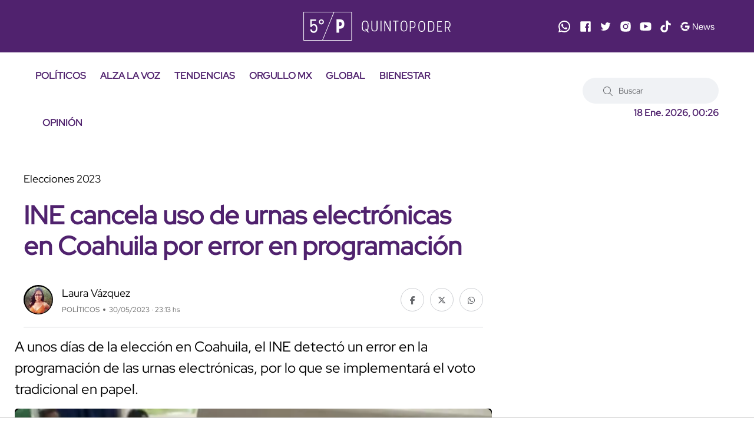

--- FILE ---
content_type: text/html; charset=utf-8
request_url: https://quinto-poder.mx/politicos/2023/5/30/ine-cancela-uso-de-urnas-electronicas-en-coahuila-por-error-en-programacion-21095.html
body_size: 11107
content:
<!--publishThread: 10:05:17.817 PM  --><!doctype html><html class="no-js" lang="es"><head><meta charset="utf-8"><meta name="viewport" content="width=device-width,minimum-scale=1,initial-scale=1"><meta http-equiv="Content-Type" content="text/html; charset=UTF-8" /><meta http-equiv="X-UA-Compatible" content="IE=edge"><meta content="es" name="lang" /><meta content="1 days" name="revisit-after" /><meta content="INDEX, FOLLOW, NOODP" name="robots" /><meta name="msapplication-TileColor" content="#50226d"><meta name="theme-color" content="#50226d"><meta name="description" content="A unos d&iacute;as de la elecci&oacute;n en Coahuila, el INE detect&oacute; un error en la programaci&oacute;n de las urnas electr&oacute;nicas, por lo que se implementar&aacute; el voto tradicional en papel."><meta name="news_keywords" content="Elecciones 2023,Coahuila"><meta name="keywords" content="Elecciones 2023,Coahuila"><meta property="og:site_name" content="Quinto Poder"><meta property="og:image" content="https://blob.quinto-poder.mx/images/2023/5/30/44978-focus-0-0-1280-720.webp"><meta property="og:image:alt" content="Las urnas formaban parte de un programa piloto en la entidad. "><meta property="og:image:width" content="1280"><meta property="og:image:height" content="720"><meta property="fb:app_id" content="1828540087376267"><meta property="og:type" content="article"><meta property="og:url" content="https://quinto-poder.mx/politicos/2023/5/30/ine-cancela-uso-de-urnas-electronicas-en-coahuila-por-error-en-programacion-21095.html"><meta property="og:title" content="INE cancela uso de urnas electr&oacute;nicas en Coahuila por error en programaci&oacute;n"><meta property="og:description" content="A unos d&iacute;as de la elecci&oacute;n en Coahuila, el INE detect&oacute; un error en la programaci&oacute;n de las urnas electr&oacute;nicas, por lo que se implementar&aacute; el voto tradicional en papel."><meta property="og:locale" content="es_LA"><meta name="twitter:card" content="summary_large_image"><meta name="twitter:title" content="INE cancela uso de urnas electr&oacute;nicas en Coahuila por error en programaci&oacute;n"><meta name="twitter:image" content="https://blob.quinto-poder.mx/images/2023/5/30/44978-focus-0-0-1280-720.webp"><meta name="twitter:domain" content="https://quinto-poder.mx"><meta name="twitter:description" content="A unos d&iacute;as de la elecci&oacute;n en Coahuila, el INE detect&oacute; un error en la programaci&oacute;n de las urnas electr&oacute;nicas, por lo que se implementar&aacute; el voto tradicional en papel."><link rel="apple-touch-icon" sizes="180x180" href="https://blob.quinto-poder.mx/imgs/favicons/apple-touch-icon.png"><link rel="icon" type="image/png" sizes="32x32" href="https://blob.quinto-poder.mx/imgs/favicons/favicon-32x32.png"><link rel="icon" type="image/png" sizes="16x16" href="https://blob.quinto-poder.mx/imgs/favicons/favicon-16x16.png"><title>INE cancela uso de urnas electr&oacute;nicas en Coahuila por error en programaci&oacute;n - Quinto Poder</title><link rel="canonical" href="https://quinto-poder.mx/politicos/2023/5/30/ine-cancela-uso-de-urnas-electronicas-en-coahuila-por-error-en-programacion-21095.html"><script type="application/ld+json">{"@context":"http://schema.org","@type":"NewsArticle","mainEntityOfPage":{"@type":"WebPage","@id":"https://quinto-poder.mx/politicos/2023/5/30/ine-cancela-uso-de-urnas-electronicas-en-coahuila-por-error-en-programacion-21095.html"},"headline":"INE cancela uso de urnas electr&oacute;nicas en Coahuila por error en programaci&oacute;n","image":["https://blob.quinto-poder.mx/images/2023/5/30/44978-focus-0-0-1280-720.webp","https://blob.quinto-poder.mx/images/2023/5/30/44978-focus-0-0-850-638.webp","https://blob.quinto-poder.mx/images/2023/5/30/44978-focus-0-0-638-638.webp"],"datePublished":"2023-05-30T23:13:00-06:00","dateModified":"2024-08-05T01:02:49-06:00","author":{"@type":"Person","name":"Laura V&aacute;zquez","url":"https://quinto-poder.mx/autor/laura-vazquez.html"},"publisher":{"@type":"Organization","name":"Quinto Poder","logo":{"@type":"ImageObject","url":"https://blob.quinto-poder.mx/imgs/logo_amp.webp","width":"220","height":"60"}},"articleSection":"Pol&iacute;ticos","description":"A unos d&iacute;as de la elecci&oacute;n en Coahuila, el INE detect&oacute; un error en la programaci&oacute;n de las urnas electr&oacute;nicas, por lo que se implementar&aacute; el voto tradicional en papel.","keywords":"Elecciones 2023,Coahuila"}</script><script type="application/ld+json">{"@context":"http://schema.org","@type":"NewsMediaOrganization","name":"Quinto Poder","legalName": "Proabri, S.A.P.I. de C.V.","logo":{"@context":"http://schema.org","@type":"ImageObject","url":"https://blob.quinto-poder.mx/imgs/main-logo.svg?v2"},"url":"https://quinto-poder.mx/","@id":"https://quinto-poder.mx/#publisher","sameAs":["https://www.facebook.com/quintopodermex/","https://twitter.com/quintopodermex/","https://www.instagram.com/quintopoder_mex/","https://www.youtube.com/channel/UCSB5uPB57ibnweL8Hjf-PLQ","https://www.tiktok.com/@quintopower","https://news.google.com/publications/CAAqBwgKMOmh-wowzM7zAg"]}</script><script type="application/ld+json">{"@context":"https://schema.org","@type":"Organization","name":"Quinto Poder","legalName":"Proabri, S.A.P.I. de C.V.","url":"https://quinto-poder.mx/","logo":{"@context":"http://schema.org","@type":"ImageObject","url":"https://blob.quinto-poder.mx/imgs/main-logo.svg?v2"},"address":{"@type":"PostalAddress","addressLocality":"Ciudad de Mexico, Mexico","postalCode":"05120","streetAddress":"Paseo de los Tamarindos 400 A Torre 1, Piso 3"}}</script><link rel="stylesheet" href="https://blob.quinto-poder.mx/css/op/styles.pure4.css?v=1"><!-- /nota.aspx --><script>
    document.addEventListener('DOMContentLoaded', function () {setTimeout(function () {let scripts = ['https://securepubads.g.doubleclick.net/tag/js/gpt.js','https://tags.refinery89.com/quintopodermx.js','https://www.googletagmanager.com/gtag/js?id=G-EXC6D12C5K'                ];scripts.forEach(function (src) {let script = document.createElement('script');script.src = src;script.async = true;document.body.appendChild(script);});}, 800);let scriptsLoaded = false;function loadScriptsOnScroll() {if (scriptsLoaded) return;scriptsLoaded = true;let oneSignalScript = document.createElement('script');oneSignalScript.src = 'https://cdn.onesignal.com/sdks/OneSignalSDK.js';oneSignalScript.async = true;oneSignalScript.onload = function () {window.OneSignal = window.OneSignal || [];OneSignal.push(function () {OneSignal.init({appId: "2b8d18fb-758c-4411-9c75-6a225ad0818f",safari_web_id: "web.onesignal.auto.1a908d8f-b1c2-454b-a8c2-6bb9d82d2555",notifyButton: {enable: true,},});});};document.body.appendChild(oneSignalScript);let mailchimpScript = document.createElement('script');mailchimpScript.src = 'https://chimpstatic.com/mcjs-connected/js/users/597c5a073885cf5e2ad2c36d8/755ad88100610fb38fa2c33e9.js';mailchimpScript.async = true;document.body.appendChild(mailchimpScript);}window.addEventListener('scroll', loadScriptsOnScroll, { once: true });});
</script><script>
    (function (i, s, o, g, r, a, m) {i['GoogleAnalyticsObject'] = r; i[r] = i[r] || function () {(i[r].q = i[r].q || []).push(arguments)}, i[r].l = 1 * new Date(); a = s.createElement(o),m = s.getElementsByTagName(o)[0]; a.async = 1; a.src = g; m.parentNode.insertBefore(a, m)})(window, document, 'script', 'https://www.google-analytics.com/analytics.js', 'ga');ga('create', 'UA-86420601-1', 'auto');ga('send', 'pageview');
</script><script>
    window.dataLayer = window.dataLayer || [];function gtag() { dataLayer.push(arguments); }gtag('js', new Date());gtag('config', 'G-EXC6D12C5K');
</script><script>
    var googletag = googletag || {};googletag.cmd = googletag.cmd || [];googletag.cmd.push(function () {googletag.pubads().setTargeting("sitio", "quinto-poder");googletag.pubads().enableSingleRequest();googletag.enableServices();});
</script><meta property="fb:pages" content="1792946147600713" /><script async='async' src='https://securepubads.g.doubleclick.net/tag/js/gpt.js'></script><script>
    var googletag = googletag || {}; googletag.cmd = googletag.cmd || [];  googletag.cmd.push(function () {googletag.pubads().setTargeting("sitio", "quinto-poder");googletag.pubads().enableSingleRequest();googletag.enableServices();});
</script><style>
    body {
        caret-color:transparent;
    }
</style></head><body><div class="main-wrapper"><!-- ctrlHeader_Inicio --><!-- Start Header --><header class="header axil-header header-style-6  header-light header-sticky "><div class="header-top"><div class="row align-items-center"><div class="col-lg-3 col-md-6 col-sm-6 col-xl-4"></div><div class="col-lg-2 col-md-6 col-sm-6 col-xl-4"><div class="logo text-center"><a href="/" title="Quinto Poder"><img width="250" height="50" src="https://blob.quinto-poder.mx/html/assets/images/logo/main-logo.svg" alt="Quinto Poder" title="Quinto Poder"></a></div></div><div class="col-lg-7 col-md-12 col-sm-12 col-xl-4 d-none d-xl-block"><div class="redes justify-content-end alineacionmovil"><a href="https://www.whatsapp.com/channel/0029VaEr8Xr23n3apximj51N" title="Sigue a Quinto Poder en Whatsapp" target="_blank" rel="nofollow noopener"><svg xmlns="http://www.w3.org/2000/svg" xmlns:xlink="http://www.w3.org/1999/xlink" viewBox="0,0,256,256" width="24px" height="24px"><g fill="#ffffff" fill-rule="nonzero" stroke="none" stroke-width="1" stroke-linecap="butt" stroke-linejoin="miter" stroke-miterlimit="10" stroke-dasharray="" stroke-dashoffset="0" font-family="none" font-weight="none" font-size="none" text-anchor="none" style="mix-blend-mode: normal"><g transform="scale(10.66667,10.66667)"><path d="M12.01172,2c-5.506,0 -9.98823,4.47838 -9.99023,9.98438c-0.001,1.76 0.45998,3.47819 1.33398,4.99219l-1.35547,5.02344l5.23242,-1.23633c1.459,0.796 3.10144,1.21384 4.77344,1.21484h0.00391c5.505,0 9.98528,-4.47937 9.98828,-9.98437c0.002,-2.669 -1.03588,-5.17841 -2.92187,-7.06641c-1.886,-1.887 -4.39245,-2.92673 -7.06445,-2.92773zM12.00977,4c2.136,0.001 4.14334,0.8338 5.65234,2.3418c1.509,1.51 2.33794,3.51639 2.33594,5.65039c-0.002,4.404 -3.58423,7.98633 -7.99023,7.98633c-1.333,-0.001 -2.65341,-0.3357 -3.81641,-0.9707l-0.67383,-0.36719l-0.74414,0.17578l-1.96875,0.46484l0.48047,-1.78516l0.2168,-0.80078l-0.41406,-0.71875c-0.698,-1.208 -1.06741,-2.58919 -1.06641,-3.99219c0.002,-4.402 3.58528,-7.98437 7.98828,-7.98437zM8.47656,7.375c-0.167,0 -0.43702,0.0625 -0.66602,0.3125c-0.229,0.249 -0.875,0.85208 -0.875,2.08008c0,1.228 0.89453,2.41503 1.01953,2.58203c0.124,0.166 1.72667,2.76563 4.26367,3.76563c2.108,0.831 2.53614,0.667 2.99414,0.625c0.458,-0.041 1.47755,-0.60255 1.68555,-1.18555c0.208,-0.583 0.20848,-1.0845 0.14648,-1.1875c-0.062,-0.104 -0.22852,-0.16602 -0.47852,-0.29102c-0.249,-0.125 -1.47608,-0.72755 -1.70508,-0.81055c-0.229,-0.083 -0.3965,-0.125 -0.5625,0.125c-0.166,0.25 -0.64306,0.81056 -0.78906,0.97656c-0.146,0.167 -0.29102,0.18945 -0.54102,0.06445c-0.25,-0.126 -1.05381,-0.39024 -2.00781,-1.24024c-0.742,-0.661 -1.24267,-1.47656 -1.38867,-1.72656c-0.145,-0.249 -0.01367,-0.38577 0.11133,-0.50977c0.112,-0.112 0.24805,-0.2915 0.37305,-0.4375c0.124,-0.146 0.167,-0.25002 0.25,-0.41602c0.083,-0.166 0.04051,-0.3125 -0.02149,-0.4375c-0.062,-0.125 -0.54753,-1.35756 -0.76953,-1.85156c-0.187,-0.415 -0.3845,-0.42464 -0.5625,-0.43164c-0.145,-0.006 -0.31056,-0.00586 -0.47656,-0.00586z"></path></g></g></svg></a><a href="https://www.facebook.com/quintopodermex/" title="Sigue a Quinto Poder en Facebook" target="_blank" rel="nofollow noopener"><svg version="1.1" xmlns="http://www.w3.org/2000/svg" xmlns:xlink="http://www.w3.org/1999/xlink"
            x="0px" y="0px" width="20px" height="20px" viewBox="-1 -1 20 20"
            enable-background="new -1 -1 20 20" xml:space="preserve"><path id="svg_1" d="M16.91,0.255H1.605c-0.604,0-1.35,0.698-1.35,1.302V16.86c0,0.604,0.746,0.885,1.35,0.885h8.365v-6.803H8.029V9
             h1.941V7.022c0-2.25,1.104-3.853,3.113-3.853h1.746v2.915h-0.654c-1.092,0-1.289,0.391-1.289,1.484V9h2.383l-0.547,1.942h-1.836
             v6.803h4.021c0.604,0,0.836-0.281,0.836-0.885V1.557C17.746,0.953,17.512,0.255,16.91,0.255z" /></svg></a><a href="https://x.com/quintopodermex/" title="Sigue a Quinto Poder en Twitter" target="_blank" rel="nofollow noopener"><svg version="1.1" xmlns="http://www.w3.org/2000/svg" xmlns:xlink="http://www.w3.org/1999/xlink"
            x="0px" y="0px" width="20px" height="20px" viewBox="12.5 12.5 20 20"
            enable-background="new 12.5 12.5 20 20" xml:space="preserve"><path d="M31.113,17.155c-0.629,0.288-1.314,0.474-2.027,0.56c0.729-0.436,1.289-1.128,1.555-1.952
             c-0.686,0.404-1.438,0.7-2.248,0.855c-0.645-0.685-1.563-1.118-2.574-1.118c-1.952,0-3.54,1.585-3.54,3.537
             c0,0.28,0.032,0.545,0.094,0.801c-2.941-0.148-5.538-1.555-7.288-3.686c-0.303,0.521-0.474,1.127-0.474,1.772
             c0,1.23,0.622,2.311,1.571,2.94c-0.576-0.014-1.12-0.178-1.602-0.434v0.039c0,1.711,1.22,3.143,2.838,3.469
             c-0.295,0.078-0.614,0.125-0.934,0.125c-0.224,0-0.45-0.023-0.668-0.063c0.451,1.398,1.758,2.427,3.305,2.45
             c-1.213,0.948-2.737,1.517-4.386,1.517c-0.288,0-0.568-0.017-0.848-0.054c1.564,1.003,3.422,1.588,5.421,1.588
             c6.502,0,10.055-5.385,10.055-10.058c0-0.148-0.006-0.304-0.016-0.45C30.041,18.493,30.641,17.87,31.113,17.155z" /></svg></a><a href="https://www.instagram.com/quintopoder_mex/" title="Sigue a Quinto Poder en Instagram" target="_blank" rel="nofollow noopener"><svg version="1.1" xmlns="http://www.w3.org/2000/svg" xmlns:xlink="http://www.w3.org/1999/xlink"
            x="0px" y="0px" width="20px" height="20px" viewBox="12.5 12.5 20 20"
            enable-background="new 12.5 12.5 20 20" xml:space="preserve"><circle cx="22.5" cy="22.5" r="2.836" /><path d="M26.979,18.975c-0.556,0-1.004-0.447-1.004-1.002c0-0.553,0.448-1.003,1.002-1.003h0.002c0.554,0,1.002,0.449,1.002,1.003
             C27.98,18.528,27.532,18.975,26.979,18.975z M22.5,26.95c-2.458,0-4.45-1.991-4.45-4.45c0-2.458,1.992-4.45,4.45-4.45
             c2.457,0.003,4.447,1.994,4.449,4.45C26.949,24.958,24.958,26.95,22.5,26.95z M31.107,18.852c-0.03-2.727-2.232-4.93-4.959-4.96
             l-3.636-0.057L22.5,13.833l-3.649,0.058c-2.727,0.03-4.929,2.233-4.96,4.96l-0.057,3.636V22.5l0.057,3.65
             c0.031,2.725,2.233,4.928,4.96,4.959l3.636,0.056l0.013,0.002l3.648-0.058c2.727-0.031,4.93-2.234,4.959-4.959l0.059-3.636V22.5
             L31.107,18.852z" /></svg></a><a href="https://www.youtube.com/channel/UCSB5uPB57ibnweL8Hjf-PLQ" title="Sigue a Quinto Poder en Youtube" target="_blank" rel="nofollow noopener"><svg version="1.1" xmlns="http://www.w3.org/2000/svg" xmlns:xlink="http://www.w3.org/1999/xlink"
            x="0px" y="0px" width="20px" height="20px" viewBox="12.5 12.5 20 20"
            enable-background="new 12.5 12.5 20 20" xml:space="preserve"><path d="M20.022,18.702l6.819,3.613l-6.818,3.588L20.022,18.702z M31.865,18.792c-0.035-0.242-0.236-1.486-0.877-2.146
             c-0.777-0.826-1.654-0.91-2.075-0.951l-0.126-0.013c-2.488-0.182-6.254-0.184-6.291-0.184s-3.797,0.002-6.305,0.186l-0.102,0.011
             c-0.422,0.041-1.3,0.126-2.07,0.944c-0.649,0.667-0.85,1.916-0.885,2.164c-0.001,0.015-0.183,1.498-0.183,3.006v1.372
             c0,1.497,0.176,2.95,0.184,3.019c0.035,0.241,0.237,1.487,0.876,2.144c0.72,0.765,1.622,0.875,2.134,0.937
             c0.07,0.01,0.133,0.018,0.234,0.034c1.397,0.136,5.636,0.181,6.118,0.187h0.004c0.036,0,3.781-0.01,6.31-0.192l0.108-0.013
             c0.42-0.041,1.295-0.129,2.062-0.944c0.647-0.666,0.85-1.913,0.885-2.161c0-0.016,0.184-1.498,0.184-3.008v-1.372
             C32.048,20.313,31.873,18.858,31.865,18.792z" /></svg></a><a href="https://www.tiktok.com/@quintopower" title="Sigue a Quinto Poder en TikTok" target="_blank" rel="nofollow noopener"><svg xmlns="http://www.w3.org/2000/svg" width="20px" height="20px" viewBox="0 0 448 512"><path d="M448,209.91a210.06,210.06,0,0,1-122.77-39.25V349.38A162.55,162.55,0,1,1,185,188.31V278.2a74.62,74.62,0,1,0,52.23,71.18V0l88,0a121.18,121.18,0,0,0,1.86,22.17h0A122.18,122.18,0,0,0,381,102.39a121.43,121.43,0,0,0,67,20.14Z" /></svg></a><a href="https://news.google.com/publications/CAAqBwgKMOmh-wowzM7zAg?hl=es-419&gl=MX&ceid=MX%3Aes-419" title="Sigue a Quinto Poder en Google News" target="_blank" rel="nofollow noopener"><svg version="1.1" id="Layer_1" xmlns="http://www.w3.org/2000/svg"
            xmlns:xlink="http://www.w3.org/1999/xlink" x="0px" y="0px" width="58.561px" height="20px"
            viewBox="2.68 12.5 58.561 20" enable-background="new 2.68 12.5 58.561 20" xml:space="preserve"><g><g><path d="M24.554,17.253h1.577l5.445,8.646h0.06l-0.06-2.094v-6.552h1.289v10.856H31.53l-5.703-9.052h-0.06l0.06,2.094v6.958h-1.273V17.253z" /><path d="M36.49,27.823c-0.588-0.354-1.045-0.843-1.373-1.464c-0.328-0.62-0.492-1.321-0.492-2.102
                        c0-0.748,0.154-1.434,0.463-2.061c0.309-0.629,0.744-1.129,1.311-1.503c0.567-0.374,1.225-0.561,1.974-0.561
                        c0.758,0,1.416,0.17,1.971,0.508c0.558,0.34,0.983,0.808,1.283,1.403c0.298,0.596,0.447,1.278,0.447,2.045
                        c0,0.152-0.017,0.285-0.046,0.396h-6.112c0.03,0.586,0.172,1.08,0.424,1.484c0.253,0.406,0.574,0.709,0.963,0.912
                        c0.392,0.201,0.798,0.301,1.224,0.301c0.99,0,1.752-0.463,2.289-1.395l1.092,0.531c-0.333,0.627-0.786,1.123-1.356,1.486
                        c-0.571,0.364-1.262,0.547-2.069,0.547C37.738,28.354,37.076,28.175,36.49,27.823z M40.707,23.425
                        c-0.021-0.323-0.111-0.646-0.273-0.97c-0.162-0.324-0.416-0.598-0.766-0.819c-0.35-0.222-0.787-0.333-1.313-0.333
                        c-0.606,0-1.119,0.194-1.539,0.584c-0.42,0.39-0.694,0.902-0.825,1.538H40.707z" /><path d="M42.57,20.376h1.32l1.85,6.113h0.016l1.941-6.113h1.336l1.955,6.099h0.016l1.836-6.099h1.305l-2.504,7.733h-1.306
                         l-2.002-6.17l-1.985,6.17h-1.289L42.57,20.376z" /><path d="M55.827,27.771c-0.556-0.392-0.95-0.888-1.183-1.494l1.151-0.519c0.192,0.468,0.478,0.826,0.856,1.078
                        c0.38,0.254,0.798,0.381,1.252,0.381c0.484,0,0.898-0.1,1.242-0.297c0.345-0.196,0.517-0.479,0.517-0.842
                        c0-0.324-0.138-0.584-0.409-0.781c-0.271-0.196-0.702-0.366-1.288-0.508l-0.94-0.244c-0.617-0.149-1.123-0.407-1.518-0.771
                        c-0.395-0.365-0.591-0.834-0.591-1.411c0-0.445,0.133-0.837,0.399-1.174c0.27-0.34,0.625-0.601,1.07-0.782
                        c0.444-0.182,0.926-0.272,1.44-0.272c0.678,0,1.282,0.146,1.812,0.439c0.531,0.294,0.908,0.702,1.131,1.228l-1.121,0.516
                        c-0.344-0.688-0.957-1.032-1.836-1.032c-0.424,0-0.795,0.1-1.114,0.297c-0.318,0.197-0.479,0.449-0.479,0.75
                        c0,0.284,0.111,0.515,0.336,0.691c0.221,0.177,0.555,0.322,1,0.433l1.122,0.287c0.757,0.192,1.329,0.479,1.714,0.856
                        c0.385,0.381,0.576,0.842,0.576,1.388c0,0.477-0.137,0.893-0.408,1.252c-0.272,0.358-0.645,0.635-1.108,0.825
                        c-0.464,0.193-0.979,0.289-1.546,0.289C57.076,28.354,56.382,28.159,55.827,27.771z" /></g><g><path d="M11.713,17.839c1.128,0,2.141,0.388,2.937,1.149l2.203-2.203c-1.331-1.239-3.069-2.002-5.14-2.002
                        c-2.801,0-5.241,1.501-6.583,3.739l2.532,1.909C8.405,18.915,9.932,17.839,11.713,17.839z" /><path d="M18.947,21.069h-7.234v2.414v0.31v0.246h0.319h0.419h3.396c-0.131,0.713-0.474,1.33-0.967,1.834l2.451,1.846
                        c1.117-1.303,1.756-3.047,1.756-5.078C19.087,22.096,19.039,21.571,18.947,21.069z" /><path d="M11.713,27.093c-1.801,0-3.341-1.104-4.072-2.649L5.08,26.307c1.329,2.288,3.792,3.84,6.633,3.84
                        c2.014,0,3.708-0.65,4.968-1.763l-2.55-1.924C13.472,26.854,12.66,27.093,11.713,27.093z" /><path d="M7.174,22.464c0-0.387,0.063-0.762,0.157-1.127l-2.63-1.981c-0.422,0.951-0.67,2.002-0.67,3.108
                        c0,1.068,0.227,2.086,0.621,3.013l2.659-1.933C7.226,23.195,7.174,22.836,7.174,22.464z" /></g></g></svg></a></div></div></div></div><div class="header-bottom"><div class="row justify-content-between align-items-center"><div class="col-xl-8 col-12"><div class="mainmenu-wrapper d-none d-xl-block"><nav class="mainmenu-nav"><style>
    /* Estilos espec&iacute;ficos para m&oacute;viles */
    @media only screen and (max-width: 600px) {
        .menu-hamb {
            color: white!important; /* Color del texto en m&oacute;viles */
        }
    }
</style><!-- Start Mainmanu Nav --><ul class="mainmenu"><li><a class="menu-hamb" href="/politicos/" title="Pol&iacute;ticos">POL&Iacute;TICOS</a></li><li><a class="menu-hamb" href="/alza-la-voz/" title="Alza La Voz">ALZA LA VOZ</a></li><li><a class="menu-hamb" href="/tendencias/" title="Tendencias">TENDENCIAS</a></li><li><a class="menu-hamb" href="/orgullomx/" title="Orgullo MX">ORGULLO MX</a></li><li><a class="menu-hamb" href="/global/" title="Global">GLOBAL</a></li><li><a class="menu-hamb" href="/bienestar/" title="Bienestar">BIENESTAR</a></li><li><a class="menu-hamb" href="/opinion/" title="Opini&oacute;n">OPINI&Oacute;N</a></li></ul><!-- End Mainmanu Nav --></nav></div></div><div class="col-xl-4 col-12"><div class="header-search d-flex flex-wrap align-items-center justify-content-center justify-content-xl-end"><form class="header-search-form d-sm-block d-none" action="/noticias/buscar/" method="get"><div class="axil-search form-group"><button type="submit" class="search-button" title="Buscar"><i class="fal fa-search"></i></button><input type="text" class="form-control" name="buscar" placeholder="Buscar"></div></form><div class="mobile-search-wrapper d-sm-none d-block"><button class="search-button-toggle" title="Buscar"><i class="fal fa-search"></i></button><form class="header-search-form" action="/noticias/buscar/" method="get"><div class="axil-search form-group"><button type="submit" class="search-button" title="Buscar"><i class="fal fa-search"></i></button><input type="text" class="form-control" placeholder="Buscar" name="buscar"></div></form></div><ul class="metabar-block"><li><span id="datetimecurrent" style="font-size: 16px; font-weight: bold; color: #50226e"></span></li></ul><!-- Start Hamburger Menu  --><div class="hamburger-menu d-block d-xl-none"><div class="hamburger-inner"><div class="icon"><i class="fal fa-bars"></i></div></div></div><!-- End Hamburger Menu  --></div></div></div></div></header><!-- Start Header --><!-- Start Mobile Menu Area  --><div class="popup-mobilemenu-area"><div class="inner" style="background: #50226ed6;"><div class="mobile-menu-top"><div class="logo"><a href="/" title="Quinto Poder"><img width="250" height="50" src="https://blob.quinto-poder.mx/html/assets/images/logo/main-logo.svg" alt="Quinto Poder" title="Quinto Poder"></a></div><div class="mobile-close"><div class="icon"><i class="fal fa-times" style="color: white;"></i></div></div></div><style>
    /* Estilos espec&iacute;ficos para m&oacute;viles */
    @media only screen and (max-width: 600px) {
        .menu-hamb {
            color: white!important; /* Color del texto en m&oacute;viles */
        }
    }
</style><!-- Start Mainmanu Nav --><ul class="mainmenu"><li><a class="menu-hamb" href="/politicos/" title="Pol&iacute;ticos">POL&Iacute;TICOS</a></li><li><a class="menu-hamb" href="/alza-la-voz/" title="Alza La Voz">ALZA LA VOZ</a></li><li><a class="menu-hamb" href="/tendencias/" title="Tendencias">TENDENCIAS</a></li><li><a class="menu-hamb" href="/orgullomx/" title="Orgullo MX">ORGULLO MX</a></li><li><a class="menu-hamb" href="/global/" title="Global">GLOBAL</a></li><li><a class="menu-hamb" href="/bienestar/" title="Bienestar">BIENESTAR</a></li><li><a class="menu-hamb" href="/opinion/" title="Opini&oacute;n">OPINI&Oacute;N</a></li></ul><!-- End Mainmanu Nav --></div></div><!-- End Mobile Menu Area  --><!-- ctrlHeader_Final --><!-- Start Post Single Wrapper  --><div class="post-single-wrapper axil-section-gap bg-color-white"><div class="container"><div class="row"><div class="col-lg-8"><!-- Start Banner Area --><div class="banner banner-single-post post-formate post-layout" style="padding-bottom: 1.5rem"><div class="container"><div class="row"><div class="col-lg-12"><!-- Start Single Slide  --><div class="content-block"><!-- Start Post Content  --><div class="post-content"><div class="post-cat"><span><span data-text='Elecciones 2023'>Elecciones 2023</span></span></div><h1 class="title">INE cancela uso de urnas electr&oacute;nicas en Coahuila por error en programaci&oacute;n</h1><!-- Post Meta  --><div class="post-meta-wrapper"><div class="post-meta"><style>
            .post-meta .post-author-avatar {
                width: 15%;
            }

            @media (max-width: 768px) {
                .post-meta .post-author-avatar {
                    min-width: 17%;
                }
            }
        </style><div class="post-author-avatar border-rounded"><a href="https://quinto-poder.mx/autor/laura-vazquez.html" title="Ir al perfil de Laura V&aacute;zquez"><img 
                    data-src="https://blob.quinto-poder.mx/images/autor/autor-111-focus-0-0-77-77.webp"
                    srcset="https://blob.quinto-poder.mx/images/autor/autor-111-focus-0-0-77-77.webp 1x, https://blob.quinto-poder.mx/images/autor/autor-111-focus-0-0-77-77.webp 2x"
                    width="100" height="100"
                    alt="Laura V&aacute;zquez"
                    title="Laura V&aacute;zquez"></a></div><div class="content"><div class="post-author-name"><a class="hover-flip-item-wrapper" href="https://quinto-poder.mx/autor/laura-vazquez.html" title="Laura V&aacute;zquez"><span class="hover-flip-item"><span data-text="Laura V&aacute;zquez">Laura V&aacute;zquez</span></span></a></div><ul class="post-meta-list"><li>POL&Iacute;TICOS</li><li>30/05/2023 &middot; 23:13 hs</li></ul></div></div><ul class="social-icon icon-rounded-transparent md-size mb-4"><li><a href="https://www.facebook.com/sharer/sharer.php?u=https://quinto-poder.mx/politicos/2023/5/30/ine-cancela-uso-de-urnas-electronicas-en-coahuila-por-error-en-programacion-21095.html" target="_blank" title="Compartir Facebook"><i class="fab fa-facebook-f"></i></a></li><li><a href="https://twitter.com/intent/tweet?url=https://quinto-poder.mx/politicos/2023/5/30/ine-cancela-uso-de-urnas-electronicas-en-coahuila-por-error-en-programacion-21095.html" target="_blank" title="Compartir Twitter"><i class="fab fa-x-twitter"></i></a></li><li><a href="https://api.whatsapp.com/send?text=https://quinto-poder.mx/politicos/2023/5/30/ine-cancela-uso-de-urnas-electronicas-en-coahuila-por-error-en-programacion-21095.html" target="_blank" title="Compartir Whatsapp"><i class="fab fa-whatsapp"></i></a></li></ul></div></div><!-- End Post Content  --></div><!-- End Single Slide  --></div></div></div></div><!-- End Banner Area --><div class="axil-post-details"><style>
                                p.has-medium-font-size {
                                    font-size: 24px;
                                    line-height: 36px;
                                }

                                @media (max-width: 768px) {
                                    p.has-medium-font-size {
                                        font-size: 18px; 
                                        line-height: 28px;
                                    }
                                }
                            </style><p class="has-medium-font-size" style="margin:0;">
                                A unos d&iacute;as de la elecci&oacute;n en Coahuila, el INE detect&oacute; un error en la programaci&oacute;n de las urnas electr&oacute;nicas, por lo que se implementar&aacute; el voto tradicional en papel.
                            </p><figure class="wp-block-image" style="margin-top: 1.5rem;"><picture><source media="(min-width: 800px)" srcset="https://blob.quinto-poder.mx/images/2023/5/30/44978-focus-0-0-1215-825.webp, https://blob.quinto-poder.mx/images/2023/5/30/44978-focus-0-0-1215-825.webp 2x"><source media="(min-width: 450px)" srcset="https://blob.quinto-poder.mx/images/2023/5/30/44978-focus-0-0-540-366.webp, https://blob.quinto-poder.mx/images/2023/5/30/44978-focus-0-0-540-366.webp 2x"><img src="https://blob.quinto-poder.mx/images/2023/5/30/44978-focus-0-0-540-366.webp"  srcset="https://blob.quinto-poder.mx/images/2023/5/30/44978-focus-0-0-540-366.webp" width="810" height="550" alt="Las urnas formaban parte de un programa piloto en la entidad. " title="Las urnas formaban parte de un programa piloto en la entidad. "></picture><figcaption><strong>Las urnas formaban parte de un programa piloto en la entidad. </strong><span class="creditos"> Cr&eacute;ditos: Especial </span></figcaption></figure><div class="Cuerpo"><p style="text-align: justify;">El <strong>Instituto Nacional Electoral (INE)</strong> determin&oacute; este martes cancelar el <strong>voto electr&oacute;nico</strong> en las 74 casillas que ser&iacute;an instaladas para la <strong>elecci&oacute;n de Coahuila a</strong> celebrarse el pr&oacute;ximo <strong>4 de junio</strong>, luego de detectar un error en la programaci&oacute;n.&nbsp;</p><p style="text-align: justify;">En su lugar, se implementar&aacute; la modalidad de voto en urna tradicional para garantizar el ejercicio del derecho al sufragio, acordaron los integrantes de la <strong>Comisi&oacute;n Temporal de Seguimiento de los Procesos Electorales Locales (COTSPEL)</strong>.&nbsp;</p><p style="text-align: justify;">Aclararon que la medida busca contribuir a fortalecer la confianza en la organizaci&oacute;n del proceso electoral y dar certeza a los resultados. Esta decisi&oacute;n se dio despu&eacute;s de realizar el respectivo procedimiento de verificaci&oacute;n, lo que permiti&oacute; identificar un error de configuraci&oacute;n de las urnas electr&oacute;nicas desarrolladas por el <strong>Instituto Electoral de Coahuila (IEC).</strong>&nbsp;</p><span class="embed-not-found">Contenido eliminado: https://twitter.com/INEMexico/status/1663723717459947520/history</span><h2>INE e IEC implementar&aacute;n medidas para garantizar el voto</h2><p style="text-align: justify;">En consecuencia, la Comisi&oacute;n instruy&oacute; al <strong>Instituto Electoral de Coahuila </strong>que tome las medidas necesarias para asegurar el abastecimiento de boletas y dem&aacute;s documentaci&oacute;n impresa, as&iacute; como material electoral para las casillas en las que estaba prevista la utilizaci&oacute;n de urna electr&oacute;nica.</p><div class="image-align-center"><div class="image-align-center"><figure class="theFigure"><img alt="" data-src="https://blob.quinto-poder.mx/images/2023/5/30/f768x1-44977_45104_0-focus-0-0-768-432.webp" width="768" height="500" loading="lazy" layout="responsive" class="lazyload imgcuerpo i-amphtml-layout-responsive i-amphtml-layout-size-defined" title=""></figure></div></div><p style="text-align: justify;">Asimismo, orden&oacute; a la Direcci&oacute;n Ejecutiva de Capacitaci&oacute;n Electoral y Educaci&oacute;n C&iacute;vica para que establezca las actividades de capacitaci&oacute;n necesarias para la transici&oacute;n de la modalidad de<strong> voto en urna electr&oacute;nica </strong>a la modalidad en papel en aquellas 74 casillas originalmente contempladas en la prueba piloto con urna electr&oacute;nica.</p><p>Para m&aacute;s noticias s&iacute;guenos en <a href="https://news.google.com/publications/CAAqBwgKMOmh-wowzM7zAg?hl=es-419&amp;gl=MX&amp;ceid=MX%3Aes-419" target="_blank" title="Google News">Google News</a></p></div><span class="tags_temas">Temas</span><div class="tagcloud"><a href="/temas/elecciones-2023-197.html" class="tag label" title="Elecciones 2023">Elecciones 2023</a><a href="/temas/coahuila-226.html" class="tag label" title="Coahuila">Coahuila</a></div><h3>Notas Relacionadas</h3><div class='content-block trend-post post-order-list is-active'><div class="post-inner"><span class="post-order-list">1</span><div class="post-content"><div class="post-cat"><div class="post-cat-list"><a class="hover-flip-item-wrapper" href="/politicos" title="Pol&iacute;ticos"><span class="hover-flip-item"><span data-text="Pol&iacute;ticos">Pol&iacute;ticos</span></span></a></div></div><h3 class="title"><a href="/politicos/2024/09/13/ernesto-zedillo-reaparece-para-hablar-de-justicia-en-redes-sociales-42758.html" title="Ernesto Zedillo reaparece: &quot;La justicia debe ser impartida por jueces competentes&quot;">Ernesto Zedillo reaparece: &quot;La justicia debe ser impartida por jueces competentes&quot;</a></h3><div class="post-meta-wrapper"><div class="post-meta"><div class="content"><div class="post-author-name"><a class="hover-flip-item-wrapper" href="https://quinto-poder.mx/autor/anel-rangel.html" title="Anel Rangel"><span class="hover-flip-item"><span data-text="Anel Rangel">Anel Rangel</span></span></a></div><ul class="post-meta-list"><li>13 de septiembre de 2024</li></ul></div></div><!-- /politicos/2024/09/13/ernesto-zedillo-reaparece-para-hablar-de-justicia-en-redes-sociales-42758.html --><ul class="social-share-transparent justify-content-end"><li><a href="https://www.facebook.com/sharer/sharer.php?u=https://quinto-poder.mx/politicos/2024/09/13/ernesto-zedillo-reaparece-para-hablar-de-justicia-en-redes-sociales-42758.html" target="_blank" title="Compartir Facebook"><i class="fab fa-facebook-f"></i></a></li><li><a href="https://twitter.com/intent/tweet?url=https://quinto-poder.mx/politicos/2024/09/13/ernesto-zedillo-reaparece-para-hablar-de-justicia-en-redes-sociales-42758.html" target="_blank" title="Compartir Twitter"><i class="fab fa-x-twitter"></i></a></li><li><a href="https://api.whatsapp.com/send?text=https://quinto-poder.mx/politicos/2024/09/13/ernesto-zedillo-reaparece-para-hablar-de-justicia-en-redes-sociales-42758.html" target="_blank" title="Compartir Whatsapp"><i class="fab fa-whatsapp"></i></a></li></ul></div></div></div><div class="post-thumbnail"><a href="/politicos/2024/09/13/ernesto-zedillo-reaparece-para-hablar-de-justicia-en-redes-sociales-42758.html" title="Ernesto Zedillo reaparece: &quot;La justicia debe ser impartida por jueces competentes&quot;"><img class="lazyload" loading="lazy" src="https://blob.quinto-poder.mx/images/2024/09/13/ernesto-zedillo-focus-0-0-585-586.webp" data-src="https://blob.quinto-poder.mx/images/2024/09/13/ernesto-zedillo-focus-0-0-585-586.webp" alt="Ernesto Zedillo reaparece: &quot;La justicia debe ser impartida por jueces competentes&quot;" title="Ernesto Zedillo reaparece: &quot;La justicia debe ser impartida por jueces competentes&quot;" width="343" height="192"></a></div></div><div class='content-block trend-post post-order-list axil-control'><div class="post-inner"><span class="post-order-list">2</span><div class="post-content"><div class="post-cat"><div class="post-cat-list"><a class="hover-flip-item-wrapper" href="/politicos" title="Pol&iacute;ticos"><span class="hover-flip-item"><span data-text="Pol&iacute;ticos">Pol&iacute;ticos</span></span></a></div></div><h3 class="title"><a href="/politicos/2024/09/12/maynez-explica-la-reforma-judicial-con-roles-de-canela-42724.html" title="M&aacute;ynez explica la reforma judicial con roles de canela">M&aacute;ynez explica la reforma judicial con roles de canela</a></h3><div class="post-meta-wrapper"><div class="post-meta"><div class="content"><div class="post-author-name"><a class="hover-flip-item-wrapper" href="https://quinto-poder.mx/autor/anel-rangel.html" title="Anel Rangel"><span class="hover-flip-item"><span data-text="Anel Rangel">Anel Rangel</span></span></a></div><ul class="post-meta-list"><li>12 de septiembre de 2024</li></ul></div></div><!-- /politicos/2024/09/12/maynez-explica-la-reforma-judicial-con-roles-de-canela-42724.html --><ul class="social-share-transparent justify-content-end"><li><a href="https://www.facebook.com/sharer/sharer.php?u=https://quinto-poder.mx/politicos/2024/09/12/maynez-explica-la-reforma-judicial-con-roles-de-canela-42724.html" target="_blank" title="Compartir Facebook"><i class="fab fa-facebook-f"></i></a></li><li><a href="https://twitter.com/intent/tweet?url=https://quinto-poder.mx/politicos/2024/09/12/maynez-explica-la-reforma-judicial-con-roles-de-canela-42724.html" target="_blank" title="Compartir Twitter"><i class="fab fa-x-twitter"></i></a></li><li><a href="https://api.whatsapp.com/send?text=https://quinto-poder.mx/politicos/2024/09/12/maynez-explica-la-reforma-judicial-con-roles-de-canela-42724.html" target="_blank" title="Compartir Whatsapp"><i class="fab fa-whatsapp"></i></a></li></ul></div></div></div><div class="post-thumbnail"><a href="/politicos/2024/09/12/maynez-explica-la-reforma-judicial-con-roles-de-canela-42724.html" title="M&aacute;ynez explica la reforma judicial con roles de canela"><img class="lazyload" loading="lazy" src="https://blob.quinto-poder.mx/images/2024/09/12/maynez-focus-0-0-585-586.webp" data-src="https://blob.quinto-poder.mx/images/2024/09/12/maynez-focus-0-0-585-586.webp" alt="M&aacute;ynez explica la reforma judicial con roles de canela" title="M&aacute;ynez explica la reforma judicial con roles de canela" width="343" height="192"></a></div></div><div class='content-block trend-post post-order-list axil-control'><div class="post-inner"><span class="post-order-list">3</span><div class="post-content"><div class="post-cat"><div class="post-cat-list"><a class="hover-flip-item-wrapper" href="/politicos" title="Pol&iacute;ticos"><span class="hover-flip-item"><span data-text="Pol&iacute;ticos">Pol&iacute;ticos</span></span></a></div></div><h3 class="title"><a href="/politicos/2024/09/12/denise-maerker-arremete-contra-lilly-tellez-una-cosa-patetica-42723.html" title="Denise Maerker tunde a Lilly T&eacute;llez por actitud durante discusi&oacute;n de la Reforma Judicial: &quot;Pat&eacute;tica&quot;">Denise Maerker tunde a Lilly T&eacute;llez por actitud durante discusi&oacute;n de la Reforma Judicial: &quot;Pat&eacute;tica&quot;</a></h3><div class="post-meta-wrapper"><div class="post-meta"><div class="content"><div class="post-author-name"><a class="hover-flip-item-wrapper" href="https://quinto-poder.mx/autor/laura-vazquez.html" title="Laura V&aacute;zquez"><span class="hover-flip-item"><span data-text="Laura V&aacute;zquez">Laura V&aacute;zquez</span></span></a></div><ul class="post-meta-list"><li>12 de septiembre de 2024</li></ul></div></div><!-- /politicos/2024/09/12/denise-maerker-arremete-contra-lilly-tellez-una-cosa-patetica-42723.html --><ul class="social-share-transparent justify-content-end"><li><a href="https://www.facebook.com/sharer/sharer.php?u=https://quinto-poder.mx/politicos/2024/09/12/denise-maerker-arremete-contra-lilly-tellez-una-cosa-patetica-42723.html" target="_blank" title="Compartir Facebook"><i class="fab fa-facebook-f"></i></a></li><li><a href="https://twitter.com/intent/tweet?url=https://quinto-poder.mx/politicos/2024/09/12/denise-maerker-arremete-contra-lilly-tellez-una-cosa-patetica-42723.html" target="_blank" title="Compartir Twitter"><i class="fab fa-x-twitter"></i></a></li><li><a href="https://api.whatsapp.com/send?text=https://quinto-poder.mx/politicos/2024/09/12/denise-maerker-arremete-contra-lilly-tellez-una-cosa-patetica-42723.html" target="_blank" title="Compartir Whatsapp"><i class="fab fa-whatsapp"></i></a></li></ul></div></div></div><div class="post-thumbnail"><a href="/politicos/2024/09/12/denise-maerker-arremete-contra-lilly-tellez-una-cosa-patetica-42723.html" title="Denise Maerker tunde a Lilly T&eacute;llez por actitud durante discusi&oacute;n de la Reforma Judicial: &quot;Pat&eacute;tica&quot;"><img class="lazyload" loading="lazy" src="https://blob.quinto-poder.mx/images/2024/09/12/denise-maerker---1-focus-0-0-585-586.webp" data-src="https://blob.quinto-poder.mx/images/2024/09/12/denise-maerker---1-focus-0-0-585-586.webp" alt="Denise Maerker tunde a Lilly T&eacute;llez por actitud durante discusi&oacute;n de la Reforma Judicial: &quot;Pat&eacute;tica&quot;" title="Denise Maerker tunde a Lilly T&eacute;llez por actitud durante discusi&oacute;n de la Reforma Judicial: &quot;Pat&eacute;tica&quot;" width="343" height="192"></a></div></div><div class='content-block trend-post post-order-list axil-control'><div class="post-inner"><span class="post-order-list">4</span><div class="post-content"><div class="post-cat"><div class="post-cat-list"><a class="hover-flip-item-wrapper" href="/politicos" title="Pol&iacute;ticos"><span class="hover-flip-item"><span data-text="Pol&iacute;ticos">Pol&iacute;ticos</span></span></a></div></div><h3 class="title"><a href="/politicos/2024/09/12/reforma-al-poder-judicial-cuando-entrara-en-vigor-42696.html" title="El &uacute;ltimo paso: Reforma judicial, &iquest;cu&aacute;ndo entrar&aacute; en vigor y c&oacute;mo cambiar&aacute; la impartici&oacute;n de justicia en M&eacute;xico?">El &uacute;ltimo paso: Reforma judicial, &iquest;cu&aacute;ndo entrar&aacute; en vigor y c&oacute;mo cambiar&aacute; la impartici&oacute;n de justicia en M&eacute;xico?</a></h3><div class="post-meta-wrapper"><div class="post-meta"><div class="content"><div class="post-author-name"><a class="hover-flip-item-wrapper" href="https://quinto-poder.mx/autor/anel-rangel.html" title="Anel Rangel"><span class="hover-flip-item"><span data-text="Anel Rangel">Anel Rangel</span></span></a></div><ul class="post-meta-list"><li>12 de septiembre de 2024</li></ul></div></div><!-- /politicos/2024/09/12/reforma-al-poder-judicial-cuando-entrara-en-vigor-42696.html --><ul class="social-share-transparent justify-content-end"><li><a href="https://www.facebook.com/sharer/sharer.php?u=https://quinto-poder.mx/politicos/2024/09/12/reforma-al-poder-judicial-cuando-entrara-en-vigor-42696.html" target="_blank" title="Compartir Facebook"><i class="fab fa-facebook-f"></i></a></li><li><a href="https://twitter.com/intent/tweet?url=https://quinto-poder.mx/politicos/2024/09/12/reforma-al-poder-judicial-cuando-entrara-en-vigor-42696.html" target="_blank" title="Compartir Twitter"><i class="fab fa-x-twitter"></i></a></li><li><a href="https://api.whatsapp.com/send?text=https://quinto-poder.mx/politicos/2024/09/12/reforma-al-poder-judicial-cuando-entrara-en-vigor-42696.html" target="_blank" title="Compartir Whatsapp"><i class="fab fa-whatsapp"></i></a></li></ul></div></div></div><div class="post-thumbnail"><a href="/politicos/2024/09/12/reforma-al-poder-judicial-cuando-entrara-en-vigor-42696.html" title="El &uacute;ltimo paso: Reforma judicial, &iquest;cu&aacute;ndo entrar&aacute; en vigor y c&oacute;mo cambiar&aacute; la impartici&oacute;n de justicia en M&eacute;xico?"><img class="lazyload" loading="lazy" src="https://blob.quinto-poder.mx/images/2024/09/12/senado-reforma-judicial--focus-0-0-585-586.webp" data-src="https://blob.quinto-poder.mx/images/2024/09/12/senado-reforma-judicial--focus-0-0-585-586.webp" alt="El &uacute;ltimo paso: Reforma judicial, &iquest;cu&aacute;ndo entrar&aacute; en vigor y c&oacute;mo cambiar&aacute; la impartici&oacute;n de justicia en M&eacute;xico?" title="El &uacute;ltimo paso: Reforma judicial, &iquest;cu&aacute;ndo entrar&aacute; en vigor y c&oacute;mo cambiar&aacute; la impartici&oacute;n de justicia en M&eacute;xico?" width="343" height="192"></a></div></div></div></div><div class="col-lg-4 col-xl-4 mt_md--40 mt_sm--40" id="bloquepublicadodereho"></div></div></div></div><div class="container" style="margin-top:10px;"><div class="row"><div class="col-lg-12"><div id="M872984ScriptRootC1436052"></div></div></div></div><!-- End Post Single Wrapper  --><!-- ctrlFooter_Inicio --><style> 
    .alineacionmovil { text-align:right!important; }
    @media only screen and (max-width: 600px) { 
        .alineacionmovil { text-align:center!important; display:block!important; } } 
</style><!-- Start Footer Area  --><div class="axil-footer-area axil-footer-style-1" style="background-color:#50226E"><!-- Start Footer Top Area  --><div class="footer-top"><div class="container"><div class="row"><div class="col-lg-12"></div></div></div></div><!-- End Footer Top Area  --><!-- Start Copyright Area  --><div class="copyright-area"><div class="container"><div class="row align-items-center"><div class="col-lg-8 col-md-12"><div class="row"><div class="col-lg-2 mb-4" style="text-align:center;"><a href="/contacto/" title="Cont&aacute;ctanos"><span data-text="Contacto" style="color:white;font-size:16px;font-weight:500;">Contacto</span></a></div><div class="col-lg-2 mb-4" style="text-align:center;"><a href="/p/institucional/staff.html" title="Staff"><span data-text="Staff" style="color:white;font-size:16px;font-weight:500;">Staff</span></a></div><div class="col-lg-3 mb-4" style="text-align:center;"><a href="/p/institucional/terminos-condiciones.html" title="T&eacute;rminos y Condiciones"><span data-text="T&eacute;rminos y condiciones" style="color:white;font-size:16px;font-weight:500;">T&eacute;rminos y condiciones</span></a></div><div class="col-lg-3 mb-4" style="text-align:center;"><a href="/p/institucional/aviso-de-privacidad.html" title="Aviso de Privacidad"><span data-text="Aviso de privacidad" style="color:white;font-size:16px;font-weight:500;">Aviso de privacidad</span></a></div></div></div><div class="col-lg-4 col-md-12"><div class="row align-items-center"><div class="col-lg-12 col-md-12"><div class="copyright-right alineacionmovil mt_md--20 mt_sm--20"><!-- Start Post List  --><div class="redes justify-content-end alineacionmovil"><a style="display:unset!important;" href="https://www.whatsapp.com/channel/0029VaEr8Xr23n3apximj51N" title="Sigue a Quinto Poder en Whatsapp" target="_blank" rel="nofollow noopener"><svg xmlns="http://www.w3.org/2000/svg" xmlns:xlink="http://www.w3.org/1999/xlink" viewBox="0,0,256,256" width="24px" height="24px"><g fill="#ffffff" fill-rule="nonzero" stroke="none" stroke-width="1" stroke-linecap="butt" stroke-linejoin="miter" stroke-miterlimit="10" stroke-dasharray="" stroke-dashoffset="0" font-family="none" font-weight="none" font-size="none" text-anchor="none" style="mix-blend-mode: normal"><g transform="scale(10.66667,10.66667)"><path d="M12.01172,2c-5.506,0 -9.98823,4.47838 -9.99023,9.98438c-0.001,1.76 0.45998,3.47819 1.33398,4.99219l-1.35547,5.02344l5.23242,-1.23633c1.459,0.796 3.10144,1.21384 4.77344,1.21484h0.00391c5.505,0 9.98528,-4.47937 9.98828,-9.98437c0.002,-2.669 -1.03588,-5.17841 -2.92187,-7.06641c-1.886,-1.887 -4.39245,-2.92673 -7.06445,-2.92773zM12.00977,4c2.136,0.001 4.14334,0.8338 5.65234,2.3418c1.509,1.51 2.33794,3.51639 2.33594,5.65039c-0.002,4.404 -3.58423,7.98633 -7.99023,7.98633c-1.333,-0.001 -2.65341,-0.3357 -3.81641,-0.9707l-0.67383,-0.36719l-0.74414,0.17578l-1.96875,0.46484l0.48047,-1.78516l0.2168,-0.80078l-0.41406,-0.71875c-0.698,-1.208 -1.06741,-2.58919 -1.06641,-3.99219c0.002,-4.402 3.58528,-7.98437 7.98828,-7.98437zM8.47656,7.375c-0.167,0 -0.43702,0.0625 -0.66602,0.3125c-0.229,0.249 -0.875,0.85208 -0.875,2.08008c0,1.228 0.89453,2.41503 1.01953,2.58203c0.124,0.166 1.72667,2.76563 4.26367,3.76563c2.108,0.831 2.53614,0.667 2.99414,0.625c0.458,-0.041 1.47755,-0.60255 1.68555,-1.18555c0.208,-0.583 0.20848,-1.0845 0.14648,-1.1875c-0.062,-0.104 -0.22852,-0.16602 -0.47852,-0.29102c-0.249,-0.125 -1.47608,-0.72755 -1.70508,-0.81055c-0.229,-0.083 -0.3965,-0.125 -0.5625,0.125c-0.166,0.25 -0.64306,0.81056 -0.78906,0.97656c-0.146,0.167 -0.29102,0.18945 -0.54102,0.06445c-0.25,-0.126 -1.05381,-0.39024 -2.00781,-1.24024c-0.742,-0.661 -1.24267,-1.47656 -1.38867,-1.72656c-0.145,-0.249 -0.01367,-0.38577 0.11133,-0.50977c0.112,-0.112 0.24805,-0.2915 0.37305,-0.4375c0.124,-0.146 0.167,-0.25002 0.25,-0.41602c0.083,-0.166 0.04051,-0.3125 -0.02149,-0.4375c-0.062,-0.125 -0.54753,-1.35756 -0.76953,-1.85156c-0.187,-0.415 -0.3845,-0.42464 -0.5625,-0.43164c-0.145,-0.006 -0.31056,-0.00586 -0.47656,-0.00586z"></path></g></g></svg></a><a style="display:unset!important;" href="https://www.facebook.com/quintopodermex/" title="Sigue a Quinto Poder en Facebook" target="_blank" rel="nofollow noopener"><svg version="1.1" xmlns="http://www.w3.org/2000/svg" xmlns:xlink="http://www.w3.org/1999/xlink"
            x="0px" y="0px" width="20px" height="20px" viewBox="-1 -1 20 20"
            enable-background="new -1 -1 20 20" xml:space="preserve"><path id="svg_1" d="M16.91,0.255H1.605c-0.604,0-1.35,0.698-1.35,1.302V16.86c0,0.604,0.746,0.885,1.35,0.885h8.365v-6.803H8.029V9
             h1.941V7.022c0-2.25,1.104-3.853,3.113-3.853h1.746v2.915h-0.654c-1.092,0-1.289,0.391-1.289,1.484V9h2.383l-0.547,1.942h-1.836
             v6.803h4.021c0.604,0,0.836-0.281,0.836-0.885V1.557C17.746,0.953,17.512,0.255,16.91,0.255z" /></svg></a><a style="display:unset!important;" href="https://x.com/quintopodermex/" title="Sigue a Quinto Poder en Twitter" target="_blank" rel="nofollow noopener"><svg version="1.1" xmlns="http://www.w3.org/2000/svg" xmlns:xlink="http://www.w3.org/1999/xlink"
            x="0px" y="0px" width="20px" height="20px" viewBox="12.5 12.5 20 20"
            enable-background="new 12.5 12.5 20 20" xml:space="preserve"><path d="M31.113,17.155c-0.629,0.288-1.314,0.474-2.027,0.56c0.729-0.436,1.289-1.128,1.555-1.952
             c-0.686,0.404-1.438,0.7-2.248,0.855c-0.645-0.685-1.563-1.118-2.574-1.118c-1.952,0-3.54,1.585-3.54,3.537
             c0,0.28,0.032,0.545,0.094,0.801c-2.941-0.148-5.538-1.555-7.288-3.686c-0.303,0.521-0.474,1.127-0.474,1.772
             c0,1.23,0.622,2.311,1.571,2.94c-0.576-0.014-1.12-0.178-1.602-0.434v0.039c0,1.711,1.22,3.143,2.838,3.469
             c-0.295,0.078-0.614,0.125-0.934,0.125c-0.224,0-0.45-0.023-0.668-0.063c0.451,1.398,1.758,2.427,3.305,2.45
             c-1.213,0.948-2.737,1.517-4.386,1.517c-0.288,0-0.568-0.017-0.848-0.054c1.564,1.003,3.422,1.588,5.421,1.588
             c6.502,0,10.055-5.385,10.055-10.058c0-0.148-0.006-0.304-0.016-0.45C30.041,18.493,30.641,17.87,31.113,17.155z" /></svg></a><a style="display:unset!important;" href="https://www.instagram.com/quintopoder_mex/" title="Sigue a Quinto Poder en Instagram" target="_blank" rel="nofollow noopener"><svg version="1.1" xmlns="http://www.w3.org/2000/svg" xmlns:xlink="http://www.w3.org/1999/xlink"
            x="0px" y="0px" width="20px" height="20px" viewBox="12.5 12.5 20 20"
            enable-background="new 12.5 12.5 20 20" xml:space="preserve"><circle cx="22.5" cy="22.5" r="2.836" /><path d="M26.979,18.975c-0.556,0-1.004-0.447-1.004-1.002c0-0.553,0.448-1.003,1.002-1.003h0.002c0.554,0,1.002,0.449,1.002,1.003
             C27.98,18.528,27.532,18.975,26.979,18.975z M22.5,26.95c-2.458,0-4.45-1.991-4.45-4.45c0-2.458,1.992-4.45,4.45-4.45
             c2.457,0.003,4.447,1.994,4.449,4.45C26.949,24.958,24.958,26.95,22.5,26.95z M31.107,18.852c-0.03-2.727-2.232-4.93-4.959-4.96
             l-3.636-0.057L22.5,13.833l-3.649,0.058c-2.727,0.03-4.929,2.233-4.96,4.96l-0.057,3.636V22.5l0.057,3.65
             c0.031,2.725,2.233,4.928,4.96,4.959l3.636,0.056l0.013,0.002l3.648-0.058c2.727-0.031,4.93-2.234,4.959-4.959l0.059-3.636V22.5
             L31.107,18.852z" /></svg></a><a style="display:unset!important;" href="https://www.youtube.com/channel/UCSB5uPB57ibnweL8Hjf-PLQ" title="Sigue a Quinto Poder en Youtube" target="_blank" rel="nofollow noopener"><svg version="1.1" xmlns="http://www.w3.org/2000/svg" xmlns:xlink="http://www.w3.org/1999/xlink"
            x="0px" y="0px" width="20px" height="20px" viewBox="12.5 12.5 20 20"
            enable-background="new 12.5 12.5 20 20" xml:space="preserve"><path d="M20.022,18.702l6.819,3.613l-6.818,3.588L20.022,18.702z M31.865,18.792c-0.035-0.242-0.236-1.486-0.877-2.146
             c-0.777-0.826-1.654-0.91-2.075-0.951l-0.126-0.013c-2.488-0.182-6.254-0.184-6.291-0.184s-3.797,0.002-6.305,0.186l-0.102,0.011
             c-0.422,0.041-1.3,0.126-2.07,0.944c-0.649,0.667-0.85,1.916-0.885,2.164c-0.001,0.015-0.183,1.498-0.183,3.006v1.372
             c0,1.497,0.176,2.95,0.184,3.019c0.035,0.241,0.237,1.487,0.876,2.144c0.72,0.765,1.622,0.875,2.134,0.937
             c0.07,0.01,0.133,0.018,0.234,0.034c1.397,0.136,5.636,0.181,6.118,0.187h0.004c0.036,0,3.781-0.01,6.31-0.192l0.108-0.013
             c0.42-0.041,1.295-0.129,2.062-0.944c0.647-0.666,0.85-1.913,0.885-2.161c0-0.016,0.184-1.498,0.184-3.008v-1.372
             C32.048,20.313,31.873,18.858,31.865,18.792z" /></svg></a><a style="display:unset!important;" href="https://www.tiktok.com/@quintopower" title="Sigue a Quinto Poder en TikTok" target="_blank" rel="nofollow noopener"><svg xmlns="http://www.w3.org/2000/svg" width="20px" height="20px" viewBox="0 0 448 512"><path d="M448,209.91a210.06,210.06,0,0,1-122.77-39.25V349.38A162.55,162.55,0,1,1,185,188.31V278.2a74.62,74.62,0,1,0,52.23,71.18V0l88,0a121.18,121.18,0,0,0,1.86,22.17h0A122.18,122.18,0,0,0,381,102.39a121.43,121.43,0,0,0,67,20.14Z" /></svg></a><a style="display:unset!important;" href="https://news.google.com/publications/CAAqBwgKMOmh-wowzM7zAg?hl=es-419&gl=MX&ceid=MX%3Aes-419" title="Sigue a Quinto Poder en Google News" target="_blank" rel="nofollow noopener"><svg version="1.1" id="Layer_1" xmlns="http://www.w3.org/2000/svg"
            xmlns:xlink="http://www.w3.org/1999/xlink" x="0px" y="0px" width="58.561px" height="20px"
            viewBox="2.68 12.5 58.561 20" enable-background="new 2.68 12.5 58.561 20" xml:space="preserve"><g><g><path d="M24.554,17.253h1.577l5.445,8.646h0.06l-0.06-2.094v-6.552h1.289v10.856H31.53l-5.703-9.052h-0.06l0.06,2.094v6.958h-1.273V17.253z" /><path d="M36.49,27.823c-0.588-0.354-1.045-0.843-1.373-1.464c-0.328-0.62-0.492-1.321-0.492-2.102
                        c0-0.748,0.154-1.434,0.463-2.061c0.309-0.629,0.744-1.129,1.311-1.503c0.567-0.374,1.225-0.561,1.974-0.561
                        c0.758,0,1.416,0.17,1.971,0.508c0.558,0.34,0.983,0.808,1.283,1.403c0.298,0.596,0.447,1.278,0.447,2.045
                        c0,0.152-0.017,0.285-0.046,0.396h-6.112c0.03,0.586,0.172,1.08,0.424,1.484c0.253,0.406,0.574,0.709,0.963,0.912
                        c0.392,0.201,0.798,0.301,1.224,0.301c0.99,0,1.752-0.463,2.289-1.395l1.092,0.531c-0.333,0.627-0.786,1.123-1.356,1.486
                        c-0.571,0.364-1.262,0.547-2.069,0.547C37.738,28.354,37.076,28.175,36.49,27.823z M40.707,23.425
                        c-0.021-0.323-0.111-0.646-0.273-0.97c-0.162-0.324-0.416-0.598-0.766-0.819c-0.35-0.222-0.787-0.333-1.313-0.333
                        c-0.606,0-1.119,0.194-1.539,0.584c-0.42,0.39-0.694,0.902-0.825,1.538H40.707z" /><path d="M42.57,20.376h1.32l1.85,6.113h0.016l1.941-6.113h1.336l1.955,6.099h0.016l1.836-6.099h1.305l-2.504,7.733h-1.306
                         l-2.002-6.17l-1.985,6.17h-1.289L42.57,20.376z" /><path d="M55.827,27.771c-0.556-0.392-0.95-0.888-1.183-1.494l1.151-0.519c0.192,0.468,0.478,0.826,0.856,1.078
                        c0.38,0.254,0.798,0.381,1.252,0.381c0.484,0,0.898-0.1,1.242-0.297c0.345-0.196,0.517-0.479,0.517-0.842
                        c0-0.324-0.138-0.584-0.409-0.781c-0.271-0.196-0.702-0.366-1.288-0.508l-0.94-0.244c-0.617-0.149-1.123-0.407-1.518-0.771
                        c-0.395-0.365-0.591-0.834-0.591-1.411c0-0.445,0.133-0.837,0.399-1.174c0.27-0.34,0.625-0.601,1.07-0.782
                        c0.444-0.182,0.926-0.272,1.44-0.272c0.678,0,1.282,0.146,1.812,0.439c0.531,0.294,0.908,0.702,1.131,1.228l-1.121,0.516
                        c-0.344-0.688-0.957-1.032-1.836-1.032c-0.424,0-0.795,0.1-1.114,0.297c-0.318,0.197-0.479,0.449-0.479,0.75
                        c0,0.284,0.111,0.515,0.336,0.691c0.221,0.177,0.555,0.322,1,0.433l1.122,0.287c0.757,0.192,1.329,0.479,1.714,0.856
                        c0.385,0.381,0.576,0.842,0.576,1.388c0,0.477-0.137,0.893-0.408,1.252c-0.272,0.358-0.645,0.635-1.108,0.825
                        c-0.464,0.193-0.979,0.289-1.546,0.289C57.076,28.354,56.382,28.159,55.827,27.771z" /></g><g><path d="M11.713,17.839c1.128,0,2.141,0.388,2.937,1.149l2.203-2.203c-1.331-1.239-3.069-2.002-5.14-2.002
                        c-2.801,0-5.241,1.501-6.583,3.739l2.532,1.909C8.405,18.915,9.932,17.839,11.713,17.839z" /><path d="M18.947,21.069h-7.234v2.414v0.31v0.246h0.319h0.419h3.396c-0.131,0.713-0.474,1.33-0.967,1.834l2.451,1.846
                        c1.117-1.303,1.756-3.047,1.756-5.078C19.087,22.096,19.039,21.571,18.947,21.069z" /><path d="M11.713,27.093c-1.801,0-3.341-1.104-4.072-2.649L5.08,26.307c1.329,2.288,3.792,3.84,6.633,3.84
                        c2.014,0,3.708-0.65,4.968-1.763l-2.55-1.924C13.472,26.854,12.66,27.093,11.713,27.093z" /><path d="M7.174,22.464c0-0.387,0.063-0.762,0.157-1.127l-2.63-1.981c-0.422,0.951-0.67,2.002-0.67,3.108
                        c0,1.068,0.227,2.086,0.621,3.013l2.659-1.933C7.226,23.195,7.174,22.836,7.174,22.464z" /></g></g></svg></a></div><!-- End Post List  --></div></div></div></div></div></div></div><!-- End Copyright Area  --><div class="copyright-area mt--20"><div class="container"><div class="row align-items-center"><div class="col-lg-12 col-md-12"><div class="copyright-right alineacionmovil mt_md--20 mt_sm--20"><p class="b3" style="color:white">Copyright Todos los derechos reservados &copy; 2024</p></div></div></div></div></div></div><!-- End Footer Area  --><!-- ctrlFooter_Final --><script src="https://blob.quinto-poder.mx/jss/op/modernizer.js?v=1"></script><script src="https://blob.quinto-poder.mx/jss/op/jquery.js?v=1"></script><script src="https://blob.quinto-poder.mx/jss/op/carrousel.js?v=1"></script><script src="https://blob.quinto-poder.mx/jss/op/main2.js?v=1"></script><script src="https://blob.quinto-poder.mx/jss/op/bootstrap.js?v=1"></script><script src="https://blob.quinto-poder.mx/jss/op/lazyembeds.js?v=1"></script><script src="https://jsc.mgid.com/q/u/quinto-poder.mx.1436052.js?v=1" async></script><script type="text/javascript">
                                    function updateDateTime() {var now = new Date();var months = ['Ene', 'Feb', 'Mar', 'Abr', 'May', 'Jun', 'Jul', 'Ago', 'Sep', 'Oct', 'Nov', 'Dic'];var day = now.getDate();var month = months[now.getMonth()];var year = now.getFullYear();var hours = String(now.getHours()).padStart(2, '0');var minutes = String(now.getMinutes()).padStart(2, '0');var formattedDateTime = day + ' ' + month + '. ' + year + ', ' + hours + ':' + minutes;$('#datetimecurrent').text(formattedDateTime);}updateDateTime();setInterval(updateDateTime, 60000);
                                </script><script type="text/javascript">
            let ContentPublicado = false;document.addEventListener('DOMContentLoaded', function () {function loadContentPublicado() {if (ContentPublicado) return;ContentPublicado = true;fetch('/bloque-publicado/bloquederecho', {method: 'POST'}).then(response => {if (response.ok) {return response.text();}}).then(data => {document.querySelector("#bloquepublicadodereho").insertAdjacentHTML('beforeend', data);}).catch(error => {console.error('There was a problem with the fetch operation:', error);});}window.addEventListener('scroll', loadContentPublicado, { once: true });});
        </script><script>
                    jQuery(document).ready(function () {var id = "21095";if (id != "") {var strUrlPost = '/XStatic/prowellmedia/template/submitaddclickstory.aspx?id=' + id;jQuery.post(strUrlPost, function (data) {console.log(data);});}});
                </script></div></body></html>


--- FILE ---
content_type: application/x-javascript
request_url: https://blob.quinto-poder.mx/jss/op/jquery.js?v=1
body_size: 31175
content:
/*! jQuery v3.4.0 | (c) JS Foundation and other contributors | jquery.org/license */
!function (e, t) { "use strict"; "object" == typeof module && "object" == typeof module.exports ? module.exports = e.document ? t(e, !0) : function (e) { if (!e.document) throw new Error("jQuery requires a window with a document"); return t(e) } : t(e) }("undefined" != typeof window ? window : this, function (C, e) { "use strict"; var t = [], E = C.document, r = Object.getPrototypeOf, s = t.slice, g = t.concat, u = t.push, i = t.indexOf, n = {}, o = n.toString, v = n.hasOwnProperty, a = v.toString, l = a.call(Object), y = {}, m = function (e) { return "function" == typeof e && "number" != typeof e.nodeType }, x = function (e) { return null != e && e === e.window }, c = { type: !0, src: !0, nonce: !0, noModule: !0 }; function b(e, t, n) { var r, i, o = (n = n || E).createElement("script"); if (o.text = e, t) for (r in c) (i = t[r] || t.getAttribute && t.getAttribute(r)) && o.setAttribute(r, i); n.head.appendChild(o).parentNode.removeChild(o) } function w(e) { return null == e ? e + "" : "object" == typeof e || "function" == typeof e ? n[o.call(e)] || "object" : typeof e } var f = "3.4.0", k = function (e, t) { return new k.fn.init(e, t) }, p = /^[\s\uFEFF\xA0]+|[\s\uFEFF\xA0]+$/g; function d(e) { var t = !!e && "length" in e && e.length, n = w(e); return !m(e) && !x(e) && ("array" === n || 0 === t || "number" == typeof t && 0 < t && t - 1 in e) } k.fn = k.prototype = { jquery: f, constructor: k, length: 0, toArray: function () { return s.call(this) }, get: function (e) { return null == e ? s.call(this) : e < 0 ? this[e + this.length] : this[e] }, pushStack: function (e) { var t = k.merge(this.constructor(), e); return t.prevObject = this, t }, each: function (e) { return k.each(this, e) }, map: function (n) { return this.pushStack(k.map(this, function (e, t) { return n.call(e, t, e) })) }, slice: function () { return this.pushStack(s.apply(this, arguments)) }, first: function () { return this.eq(0) }, last: function () { return this.eq(-1) }, eq: function (e) { var t = this.length, n = +e + (e < 0 ? t : 0); return this.pushStack(0 <= n && n < t ? [this[n]] : []) }, end: function () { return this.prevObject || this.constructor() }, push: u, sort: t.sort, splice: t.splice }, k.extend = k.fn.extend = function () { var e, t, n, r, i, o, a = arguments[0] || {}, s = 1, u = arguments.length, l = !1; for ("boolean" == typeof a && (l = a, a = arguments[s] || {}, s++), "object" == typeof a || m(a) || (a = {}), s === u && (a = this, s--); s < u; s++)if (null != (e = arguments[s])) for (t in e) r = e[t], "__proto__" !== t && a !== r && (l && r && (k.isPlainObject(r) || (i = Array.isArray(r))) ? (n = a[t], o = i && !Array.isArray(n) ? [] : i || k.isPlainObject(n) ? n : {}, i = !1, a[t] = k.extend(l, o, r)) : void 0 !== r && (a[t] = r)); return a }, k.extend({ expando: "jQuery" + (f + Math.random()).replace(/\D/g, ""), isReady: !0, error: function (e) { throw new Error(e) }, noop: function () { }, isPlainObject: function (e) { var t, n; return !(!e || "[object Object]" !== o.call(e)) && (!(t = r(e)) || "function" == typeof (n = v.call(t, "constructor") && t.constructor) && a.call(n) === l) }, isEmptyObject: function (e) { var t; for (t in e) return !1; return !0 }, globalEval: function (e, t) { b(e, { nonce: t && t.nonce }) }, each: function (e, t) { var n, r = 0; if (d(e)) { for (n = e.length; r < n; r++)if (!1 === t.call(e[r], r, e[r])) break } else for (r in e) if (!1 === t.call(e[r], r, e[r])) break; return e }, trim: function (e) { return null == e ? "" : (e + "").replace(p, "") }, makeArray: function (e, t) { var n = t || []; return null != e && (d(Object(e)) ? k.merge(n, "string" == typeof e ? [e] : e) : u.call(n, e)), n }, inArray: function (e, t, n) { return null == t ? -1 : i.call(t, e, n) }, merge: function (e, t) { for (var n = +t.length, r = 0, i = e.length; r < n; r++)e[i++] = t[r]; return e.length = i, e }, grep: function (e, t, n) { for (var r = [], i = 0, o = e.length, a = !n; i < o; i++)!t(e[i], i) !== a && r.push(e[i]); return r }, map: function (e, t, n) { var r, i, o = 0, a = []; if (d(e)) for (r = e.length; o < r; o++)null != (i = t(e[o], o, n)) && a.push(i); else for (o in e) null != (i = t(e[o], o, n)) && a.push(i); return g.apply([], a) }, guid: 1, support: y }), "function" == typeof Symbol && (k.fn[Symbol.iterator] = t[Symbol.iterator]), k.each("Boolean Number String Function Array Date RegExp Object Error Symbol".split(" "), function (e, t) { n["[object " + t + "]"] = t.toLowerCase() }); var h = function (n) { var e, d, b, o, i, h, f, g, w, u, l, T, C, a, E, v, s, c, y, k = "sizzle" + 1 * new Date, m = n.document, S = 0, r = 0, p = ue(), x = ue(), A = ue(), N = ue(), D = function (e, t) { return e === t && (l = !0), 0 }, j = {}.hasOwnProperty, t = [], q = t.pop, L = t.push, H = t.push, O = t.slice, P = function (e, t) { for (var n = 0, r = e.length; n < r; n++)if (e[n] === t) return n; return -1 }, R = "checked|selected|async|autofocus|autoplay|controls|defer|disabled|hidden|ismap|loop|multiple|open|readonly|required|scoped", M = "[\\x20\\t\\r\\n\\f]", I = "(?:\\\\.|[\\w-]|[^\0-\\xa0])+", W = "\\[" + M + "*(" + I + ")(?:" + M + "*([*^$|!~]?=)" + M + "*(?:'((?:\\\\.|[^\\\\'])*)'|\"((?:\\\\.|[^\\\\\"])*)\"|(" + I + "))|)" + M + "*\\]", $ = ":(" + I + ")(?:\\((('((?:\\\\.|[^\\\\'])*)'|\"((?:\\\\.|[^\\\\\"])*)\")|((?:\\\\.|[^\\\\()[\\]]|" + W + ")*)|.*)\\)|)", F = new RegExp(M + "+", "g"), B = new RegExp("^" + M + "+|((?:^|[^\\\\])(?:\\\\.)*)" + M + "+$", "g"), _ = new RegExp("^" + M + "*," + M + "*"), z = new RegExp("^" + M + "*([>+~]|" + M + ")" + M + "*"), U = new RegExp(M + "|>"), X = new RegExp($), V = new RegExp("^" + I + "$"), G = { ID: new RegExp("^#(" + I + ")"), CLASS: new RegExp("^\\.(" + I + ")"), TAG: new RegExp("^(" + I + "|[*])"), ATTR: new RegExp("^" + W), PSEUDO: new RegExp("^" + $), CHILD: new RegExp("^:(only|first|last|nth|nth-last)-(child|of-type)(?:\\(" + M + "*(even|odd|(([+-]|)(\\d*)n|)" + M + "*(?:([+-]|)" + M + "*(\\d+)|))" + M + "*\\)|)", "i"), bool: new RegExp("^(?:" + R + ")$", "i"), needsContext: new RegExp("^" + M + "*[>+~]|:(even|odd|eq|gt|lt|nth|first|last)(?:\\(" + M + "*((?:-\\d)?\\d*)" + M + "*\\)|)(?=[^-]|$)", "i") }, Y = /HTML$/i, Q = /^(?:input|select|textarea|button)$/i, J = /^h\d$/i, K = /^[^{]+\{\s*\[native \w/, Z = /^(?:#([\w-]+)|(\w+)|\.([\w-]+))$/, ee = /[+~]/, te = new RegExp("\\\\([\\da-f]{1,6}" + M + "?|(" + M + ")|.)", "ig"), ne = function (e, t, n) { var r = "0x" + t - 65536; return r != r || n ? t : r < 0 ? String.fromCharCode(r + 65536) : String.fromCharCode(r >> 10 | 55296, 1023 & r | 56320) }, re = /([\0-\x1f\x7f]|^-?\d)|^-$|[^\0-\x1f\x7f-\uFFFF\w-]/g, ie = function (e, t) { return t ? "\0" === e ? "\ufffd" : e.slice(0, -1) + "\\" + e.charCodeAt(e.length - 1).toString(16) + " " : "\\" + e }, oe = function () { T() }, ae = be(function (e) { return !0 === e.disabled && "fieldset" === e.nodeName.toLowerCase() }, { dir: "parentNode", next: "legend" }); try { H.apply(t = O.call(m.childNodes), m.childNodes), t[m.childNodes.length].nodeType } catch (e) { H = { apply: t.length ? function (e, t) { L.apply(e, O.call(t)) } : function (e, t) { var n = e.length, r = 0; while (e[n++] = t[r++]); e.length = n - 1 } } } function se(t, e, n, r) { var i, o, a, s, u, l, c, f = e && e.ownerDocument, p = e ? e.nodeType : 9; if (n = n || [], "string" != typeof t || !t || 1 !== p && 9 !== p && 11 !== p) return n; if (!r && ((e ? e.ownerDocument || e : m) !== C && T(e), e = e || C, E)) { if (11 !== p && (u = Z.exec(t))) if (i = u[1]) { if (9 === p) { if (!(a = e.getElementById(i))) return n; if (a.id === i) return n.push(a), n } else if (f && (a = f.getElementById(i)) && y(e, a) && a.id === i) return n.push(a), n } else { if (u[2]) return H.apply(n, e.getElementsByTagName(t)), n; if ((i = u[3]) && d.getElementsByClassName && e.getElementsByClassName) return H.apply(n, e.getElementsByClassName(i)), n } if (d.qsa && !N[t + " "] && (!v || !v.test(t)) && (1 !== p || "object" !== e.nodeName.toLowerCase())) { if (c = t, f = e, 1 === p && U.test(t)) { (s = e.getAttribute("id")) ? s = s.replace(re, ie) : e.setAttribute("id", s = k), o = (l = h(t)).length; while (o--) l[o] = "#" + s + " " + xe(l[o]); c = l.join(","), f = ee.test(t) && ye(e.parentNode) || e } try { return H.apply(n, f.querySelectorAll(c)), n } catch (e) { N(t, !0) } finally { s === k && e.removeAttribute("id") } } } return g(t.replace(B, "$1"), e, n, r) } function ue() { var r = []; return function e(t, n) { return r.push(t + " ") > b.cacheLength && delete e[r.shift()], e[t + " "] = n } } function le(e) { return e[k] = !0, e } function ce(e) { var t = C.createElement("fieldset"); try { return !!e(t) } catch (e) { return !1 } finally { t.parentNode && t.parentNode.removeChild(t), t = null } } function fe(e, t) { var n = e.split("|"), r = n.length; while (r--) b.attrHandle[n[r]] = t } function pe(e, t) { var n = t && e, r = n && 1 === e.nodeType && 1 === t.nodeType && e.sourceIndex - t.sourceIndex; if (r) return r; if (n) while (n = n.nextSibling) if (n === t) return -1; return e ? 1 : -1 } function de(t) { return function (e) { return "input" === e.nodeName.toLowerCase() && e.type === t } } function he(n) { return function (e) { var t = e.nodeName.toLowerCase(); return ("input" === t || "button" === t) && e.type === n } } function ge(t) { return function (e) { return "form" in e ? e.parentNode && !1 === e.disabled ? "label" in e ? "label" in e.parentNode ? e.parentNode.disabled === t : e.disabled === t : e.isDisabled === t || e.isDisabled !== !t && ae(e) === t : e.disabled === t : "label" in e && e.disabled === t } } function ve(a) { return le(function (o) { return o = +o, le(function (e, t) { var n, r = a([], e.length, o), i = r.length; while (i--) e[n = r[i]] && (e[n] = !(t[n] = e[n])) }) }) } function ye(e) { return e && "undefined" != typeof e.getElementsByTagName && e } for (e in d = se.support = {}, i = se.isXML = function (e) { var t = e.namespaceURI, n = (e.ownerDocument || e).documentElement; return !Y.test(t || n && n.nodeName || "HTML") }, T = se.setDocument = function (e) { var t, n, r = e ? e.ownerDocument || e : m; return r !== C && 9 === r.nodeType && r.documentElement && (a = (C = r).documentElement, E = !i(C), m !== C && (n = C.defaultView) && n.top !== n && (n.addEventListener ? n.addEventListener("unload", oe, !1) : n.attachEvent && n.attachEvent("onunload", oe)), d.attributes = ce(function (e) { return e.className = "i", !e.getAttribute("className") }), d.getElementsByTagName = ce(function (e) { return e.appendChild(C.createComment("")), !e.getElementsByTagName("*").length }), d.getElementsByClassName = K.test(C.getElementsByClassName), d.getById = ce(function (e) { return a.appendChild(e).id = k, !C.getElementsByName || !C.getElementsByName(k).length }), d.getById ? (b.filter.ID = function (e) { var t = e.replace(te, ne); return function (e) { return e.getAttribute("id") === t } }, b.find.ID = function (e, t) { if ("undefined" != typeof t.getElementById && E) { var n = t.getElementById(e); return n ? [n] : [] } }) : (b.filter.ID = function (e) { var n = e.replace(te, ne); return function (e) { var t = "undefined" != typeof e.getAttributeNode && e.getAttributeNode("id"); return t && t.value === n } }, b.find.ID = function (e, t) { if ("undefined" != typeof t.getElementById && E) { var n, r, i, o = t.getElementById(e); if (o) { if ((n = o.getAttributeNode("id")) && n.value === e) return [o]; i = t.getElementsByName(e), r = 0; while (o = i[r++]) if ((n = o.getAttributeNode("id")) && n.value === e) return [o] } return [] } }), b.find.TAG = d.getElementsByTagName ? function (e, t) { return "undefined" != typeof t.getElementsByTagName ? t.getElementsByTagName(e) : d.qsa ? t.querySelectorAll(e) : void 0 } : function (e, t) { var n, r = [], i = 0, o = t.getElementsByTagName(e); if ("*" === e) { while (n = o[i++]) 1 === n.nodeType && r.push(n); return r } return o }, b.find.CLASS = d.getElementsByClassName && function (e, t) { if ("undefined" != typeof t.getElementsByClassName && E) return t.getElementsByClassName(e) }, s = [], v = [], (d.qsa = K.test(C.querySelectorAll)) && (ce(function (e) { a.appendChild(e).innerHTML = "<a id='" + k + "'></a><select id='" + k + "-\r\\' msallowcapture=''><option selected=''></option></select>", e.querySelectorAll("[msallowcapture^='']").length && v.push("[*^$]=" + M + "*(?:''|\"\")"), e.querySelectorAll("[selected]").length || v.push("\\[" + M + "*(?:value|" + R + ")"), e.querySelectorAll("[id~=" + k + "-]").length || v.push("~="), e.querySelectorAll(":checked").length || v.push(":checked"), e.querySelectorAll("a#" + k + "+*").length || v.push(".#.+[+~]") }), ce(function (e) { e.innerHTML = "<a href='' disabled='disabled'></a><select disabled='disabled'><option/></select>"; var t = C.createElement("input"); t.setAttribute("type", "hidden"), e.appendChild(t).setAttribute("name", "D"), e.querySelectorAll("[name=d]").length && v.push("name" + M + "*[*^$|!~]?="), 2 !== e.querySelectorAll(":enabled").length && v.push(":enabled", ":disabled"), a.appendChild(e).disabled = !0, 2 !== e.querySelectorAll(":disabled").length && v.push(":enabled", ":disabled"), e.querySelectorAll("*,:x"), v.push(",.*:") })), (d.matchesSelector = K.test(c = a.matches || a.webkitMatchesSelector || a.mozMatchesSelector || a.oMatchesSelector || a.msMatchesSelector)) && ce(function (e) { d.disconnectedMatch = c.call(e, "*"), c.call(e, "[s!='']:x"), s.push("!=", $) }), v = v.length && new RegExp(v.join("|")), s = s.length && new RegExp(s.join("|")), t = K.test(a.compareDocumentPosition), y = t || K.test(a.contains) ? function (e, t) { var n = 9 === e.nodeType ? e.documentElement : e, r = t && t.parentNode; return e === r || !(!r || 1 !== r.nodeType || !(n.contains ? n.contains(r) : e.compareDocumentPosition && 16 & e.compareDocumentPosition(r))) } : function (e, t) { if (t) while (t = t.parentNode) if (t === e) return !0; return !1 }, D = t ? function (e, t) { if (e === t) return l = !0, 0; var n = !e.compareDocumentPosition - !t.compareDocumentPosition; return n || (1 & (n = (e.ownerDocument || e) === (t.ownerDocument || t) ? e.compareDocumentPosition(t) : 1) || !d.sortDetached && t.compareDocumentPosition(e) === n ? e === C || e.ownerDocument === m && y(m, e) ? -1 : t === C || t.ownerDocument === m && y(m, t) ? 1 : u ? P(u, e) - P(u, t) : 0 : 4 & n ? -1 : 1) } : function (e, t) { if (e === t) return l = !0, 0; var n, r = 0, i = e.parentNode, o = t.parentNode, a = [e], s = [t]; if (!i || !o) return e === C ? -1 : t === C ? 1 : i ? -1 : o ? 1 : u ? P(u, e) - P(u, t) : 0; if (i === o) return pe(e, t); n = e; while (n = n.parentNode) a.unshift(n); n = t; while (n = n.parentNode) s.unshift(n); while (a[r] === s[r]) r++; return r ? pe(a[r], s[r]) : a[r] === m ? -1 : s[r] === m ? 1 : 0 }), C }, se.matches = function (e, t) { return se(e, null, null, t) }, se.matchesSelector = function (e, t) { if ((e.ownerDocument || e) !== C && T(e), d.matchesSelector && E && !N[t + " "] && (!s || !s.test(t)) && (!v || !v.test(t))) try { var n = c.call(e, t); if (n || d.disconnectedMatch || e.document && 11 !== e.document.nodeType) return n } catch (e) { N(t, !0) } return 0 < se(t, C, null, [e]).length }, se.contains = function (e, t) { return (e.ownerDocument || e) !== C && T(e), y(e, t) }, se.attr = function (e, t) { (e.ownerDocument || e) !== C && T(e); var n = b.attrHandle[t.toLowerCase()], r = n && j.call(b.attrHandle, t.toLowerCase()) ? n(e, t, !E) : void 0; return void 0 !== r ? r : d.attributes || !E ? e.getAttribute(t) : (r = e.getAttributeNode(t)) && r.specified ? r.value : null }, se.escape = function (e) { return (e + "").replace(re, ie) }, se.error = function (e) { throw new Error("Syntax error, unrecognized expression: " + e) }, se.uniqueSort = function (e) { var t, n = [], r = 0, i = 0; if (l = !d.detectDuplicates, u = !d.sortStable && e.slice(0), e.sort(D), l) { while (t = e[i++]) t === e[i] && (r = n.push(i)); while (r--) e.splice(n[r], 1) } return u = null, e }, o = se.getText = function (e) { var t, n = "", r = 0, i = e.nodeType; if (i) { if (1 === i || 9 === i || 11 === i) { if ("string" == typeof e.textContent) return e.textContent; for (e = e.firstChild; e; e = e.nextSibling)n += o(e) } else if (3 === i || 4 === i) return e.nodeValue } else while (t = e[r++]) n += o(t); return n }, (b = se.selectors = { cacheLength: 50, createPseudo: le, match: G, attrHandle: {}, find: {}, relative: { ">": { dir: "parentNode", first: !0 }, " ": { dir: "parentNode" }, "+": { dir: "previousSibling", first: !0 }, "~": { dir: "previousSibling" } }, preFilter: { ATTR: function (e) { return e[1] = e[1].replace(te, ne), e[3] = (e[3] || e[4] || e[5] || "").replace(te, ne), "~=" === e[2] && (e[3] = " " + e[3] + " "), e.slice(0, 4) }, CHILD: function (e) { return e[1] = e[1].toLowerCase(), "nth" === e[1].slice(0, 3) ? (e[3] || se.error(e[0]), e[4] = +(e[4] ? e[5] + (e[6] || 1) : 2 * ("even" === e[3] || "odd" === e[3])), e[5] = +(e[7] + e[8] || "odd" === e[3])) : e[3] && se.error(e[0]), e }, PSEUDO: function (e) { var t, n = !e[6] && e[2]; return G.CHILD.test(e[0]) ? null : (e[3] ? e[2] = e[4] || e[5] || "" : n && X.test(n) && (t = h(n, !0)) && (t = n.indexOf(")", n.length - t) - n.length) && (e[0] = e[0].slice(0, t), e[2] = n.slice(0, t)), e.slice(0, 3)) } }, filter: { TAG: function (e) { var t = e.replace(te, ne).toLowerCase(); return "*" === e ? function () { return !0 } : function (e) { return e.nodeName && e.nodeName.toLowerCase() === t } }, CLASS: function (e) { var t = p[e + " "]; return t || (t = new RegExp("(^|" + M + ")" + e + "(" + M + "|$)")) && p(e, function (e) { return t.test("string" == typeof e.className && e.className || "undefined" != typeof e.getAttribute && e.getAttribute("class") || "") }) }, ATTR: function (n, r, i) { return function (e) { var t = se.attr(e, n); return null == t ? "!=" === r : !r || (t += "", "=" === r ? t === i : "!=" === r ? t !== i : "^=" === r ? i && 0 === t.indexOf(i) : "*=" === r ? i && -1 < t.indexOf(i) : "$=" === r ? i && t.slice(-i.length) === i : "~=" === r ? -1 < (" " + t.replace(F, " ") + " ").indexOf(i) : "|=" === r && (t === i || t.slice(0, i.length + 1) === i + "-")) } }, CHILD: function (h, e, t, g, v) { var y = "nth" !== h.slice(0, 3), m = "last" !== h.slice(-4), x = "of-type" === e; return 1 === g && 0 === v ? function (e) { return !!e.parentNode } : function (e, t, n) { var r, i, o, a, s, u, l = y !== m ? "nextSibling" : "previousSibling", c = e.parentNode, f = x && e.nodeName.toLowerCase(), p = !n && !x, d = !1; if (c) { if (y) { while (l) { a = e; while (a = a[l]) if (x ? a.nodeName.toLowerCase() === f : 1 === a.nodeType) return !1; u = l = "only" === h && !u && "nextSibling" } return !0 } if (u = [m ? c.firstChild : c.lastChild], m && p) { d = (s = (r = (i = (o = (a = c)[k] || (a[k] = {}))[a.uniqueID] || (o[a.uniqueID] = {}))[h] || [])[0] === S && r[1]) && r[2], a = s && c.childNodes[s]; while (a = ++s && a && a[l] || (d = s = 0) || u.pop()) if (1 === a.nodeType && ++d && a === e) { i[h] = [S, s, d]; break } } else if (p && (d = s = (r = (i = (o = (a = e)[k] || (a[k] = {}))[a.uniqueID] || (o[a.uniqueID] = {}))[h] || [])[0] === S && r[1]), !1 === d) while (a = ++s && a && a[l] || (d = s = 0) || u.pop()) if ((x ? a.nodeName.toLowerCase() === f : 1 === a.nodeType) && ++d && (p && ((i = (o = a[k] || (a[k] = {}))[a.uniqueID] || (o[a.uniqueID] = {}))[h] = [S, d]), a === e)) break; return (d -= v) === g || d % g == 0 && 0 <= d / g } } }, PSEUDO: function (e, o) { var t, a = b.pseudos[e] || b.setFilters[e.toLowerCase()] || se.error("unsupported pseudo: " + e); return a[k] ? a(o) : 1 < a.length ? (t = [e, e, "", o], b.setFilters.hasOwnProperty(e.toLowerCase()) ? le(function (e, t) { var n, r = a(e, o), i = r.length; while (i--) e[n = P(e, r[i])] = !(t[n] = r[i]) }) : function (e) { return a(e, 0, t) }) : a } }, pseudos: { not: le(function (e) { var r = [], i = [], s = f(e.replace(B, "$1")); return s[k] ? le(function (e, t, n, r) { var i, o = s(e, null, r, []), a = e.length; while (a--) (i = o[a]) && (e[a] = !(t[a] = i)) }) : function (e, t, n) { return r[0] = e, s(r, null, n, i), r[0] = null, !i.pop() } }), has: le(function (t) { return function (e) { return 0 < se(t, e).length } }), contains: le(function (t) { return t = t.replace(te, ne), function (e) { return -1 < (e.textContent || o(e)).indexOf(t) } }), lang: le(function (n) { return V.test(n || "") || se.error("unsupported lang: " + n), n = n.replace(te, ne).toLowerCase(), function (e) { var t; do { if (t = E ? e.lang : e.getAttribute("xml:lang") || e.getAttribute("lang")) return (t = t.toLowerCase()) === n || 0 === t.indexOf(n + "-") } while ((e = e.parentNode) && 1 === e.nodeType); return !1 } }), target: function (e) { var t = n.location && n.location.hash; return t && t.slice(1) === e.id }, root: function (e) { return e === a }, focus: function (e) { return e === C.activeElement && (!C.hasFocus || C.hasFocus()) && !!(e.type || e.href || ~e.tabIndex) }, enabled: ge(!1), disabled: ge(!0), checked: function (e) { var t = e.nodeName.toLowerCase(); return "input" === t && !!e.checked || "option" === t && !!e.selected }, selected: function (e) { return e.parentNode && e.parentNode.selectedIndex, !0 === e.selected }, empty: function (e) { for (e = e.firstChild; e; e = e.nextSibling)if (e.nodeType < 6) return !1; return !0 }, parent: function (e) { return !b.pseudos.empty(e) }, header: function (e) { return J.test(e.nodeName) }, input: function (e) { return Q.test(e.nodeName) }, button: function (e) { var t = e.nodeName.toLowerCase(); return "input" === t && "button" === e.type || "button" === t }, text: function (e) { var t; return "input" === e.nodeName.toLowerCase() && "text" === e.type && (null == (t = e.getAttribute("type")) || "text" === t.toLowerCase()) }, first: ve(function () { return [0] }), last: ve(function (e, t) { return [t - 1] }), eq: ve(function (e, t, n) { return [n < 0 ? n + t : n] }), even: ve(function (e, t) { for (var n = 0; n < t; n += 2)e.push(n); return e }), odd: ve(function (e, t) { for (var n = 1; n < t; n += 2)e.push(n); return e }), lt: ve(function (e, t, n) { for (var r = n < 0 ? n + t : t < n ? t : n; 0 <= --r;)e.push(r); return e }), gt: ve(function (e, t, n) { for (var r = n < 0 ? n + t : n; ++r < t;)e.push(r); return e }) } }).pseudos.nth = b.pseudos.eq, { radio: !0, checkbox: !0, file: !0, password: !0, image: !0 }) b.pseudos[e] = de(e); for (e in { submit: !0, reset: !0 }) b.pseudos[e] = he(e); function me() { } function xe(e) { for (var t = 0, n = e.length, r = ""; t < n; t++)r += e[t].value; return r } function be(s, e, t) { var u = e.dir, l = e.next, c = l || u, f = t && "parentNode" === c, p = r++; return e.first ? function (e, t, n) { while (e = e[u]) if (1 === e.nodeType || f) return s(e, t, n); return !1 } : function (e, t, n) { var r, i, o, a = [S, p]; if (n) { while (e = e[u]) if ((1 === e.nodeType || f) && s(e, t, n)) return !0 } else while (e = e[u]) if (1 === e.nodeType || f) if (i = (o = e[k] || (e[k] = {}))[e.uniqueID] || (o[e.uniqueID] = {}), l && l === e.nodeName.toLowerCase()) e = e[u] || e; else { if ((r = i[c]) && r[0] === S && r[1] === p) return a[2] = r[2]; if ((i[c] = a)[2] = s(e, t, n)) return !0 } return !1 } } function we(i) { return 1 < i.length ? function (e, t, n) { var r = i.length; while (r--) if (!i[r](e, t, n)) return !1; return !0 } : i[0] } function Te(e, t, n, r, i) { for (var o, a = [], s = 0, u = e.length, l = null != t; s < u; s++)(o = e[s]) && (n && !n(o, r, i) || (a.push(o), l && t.push(s))); return a } function Ce(d, h, g, v, y, e) { return v && !v[k] && (v = Ce(v)), y && !y[k] && (y = Ce(y, e)), le(function (e, t, n, r) { var i, o, a, s = [], u = [], l = t.length, c = e || function (e, t, n) { for (var r = 0, i = t.length; r < i; r++)se(e, t[r], n); return n }(h || "*", n.nodeType ? [n] : n, []), f = !d || !e && h ? c : Te(c, s, d, n, r), p = g ? y || (e ? d : l || v) ? [] : t : f; if (g && g(f, p, n, r), v) { i = Te(p, u), v(i, [], n, r), o = i.length; while (o--) (a = i[o]) && (p[u[o]] = !(f[u[o]] = a)) } if (e) { if (y || d) { if (y) { i = [], o = p.length; while (o--) (a = p[o]) && i.push(f[o] = a); y(null, p = [], i, r) } o = p.length; while (o--) (a = p[o]) && -1 < (i = y ? P(e, a) : s[o]) && (e[i] = !(t[i] = a)) } } else p = Te(p === t ? p.splice(l, p.length) : p), y ? y(null, t, p, r) : H.apply(t, p) }) } function Ee(e) { for (var i, t, n, r = e.length, o = b.relative[e[0].type], a = o || b.relative[" "], s = o ? 1 : 0, u = be(function (e) { return e === i }, a, !0), l = be(function (e) { return -1 < P(i, e) }, a, !0), c = [function (e, t, n) { var r = !o && (n || t !== w) || ((i = t).nodeType ? u(e, t, n) : l(e, t, n)); return i = null, r }]; s < r; s++)if (t = b.relative[e[s].type]) c = [be(we(c), t)]; else { if ((t = b.filter[e[s].type].apply(null, e[s].matches))[k]) { for (n = ++s; n < r; n++)if (b.relative[e[n].type]) break; return Ce(1 < s && we(c), 1 < s && xe(e.slice(0, s - 1).concat({ value: " " === e[s - 2].type ? "*" : "" })).replace(B, "$1"), t, s < n && Ee(e.slice(s, n)), n < r && Ee(e = e.slice(n)), n < r && xe(e)) } c.push(t) } return we(c) } return me.prototype = b.filters = b.pseudos, b.setFilters = new me, h = se.tokenize = function (e, t) { var n, r, i, o, a, s, u, l = x[e + " "]; if (l) return t ? 0 : l.slice(0); a = e, s = [], u = b.preFilter; while (a) { for (o in n && !(r = _.exec(a)) || (r && (a = a.slice(r[0].length) || a), s.push(i = [])), n = !1, (r = z.exec(a)) && (n = r.shift(), i.push({ value: n, type: r[0].replace(B, " ") }), a = a.slice(n.length)), b.filter) !(r = G[o].exec(a)) || u[o] && !(r = u[o](r)) || (n = r.shift(), i.push({ value: n, type: o, matches: r }), a = a.slice(n.length)); if (!n) break } return t ? a.length : a ? se.error(e) : x(e, s).slice(0) }, f = se.compile = function (e, t) { var n, v, y, m, x, r, i = [], o = [], a = A[e + " "]; if (!a) { t || (t = h(e)), n = t.length; while (n--) (a = Ee(t[n]))[k] ? i.push(a) : o.push(a); (a = A(e, (v = o, m = 0 < (y = i).length, x = 0 < v.length, r = function (e, t, n, r, i) { var o, a, s, u = 0, l = "0", c = e && [], f = [], p = w, d = e || x && b.find.TAG("*", i), h = S += null == p ? 1 : Math.random() || .1, g = d.length; for (i && (w = t === C || t || i); l !== g && null != (o = d[l]); l++) { if (x && o) { a = 0, t || o.ownerDocument === C || (T(o), n = !E); while (s = v[a++]) if (s(o, t || C, n)) { r.push(o); break } i && (S = h) } m && ((o = !s && o) && u--, e && c.push(o)) } if (u += l, m && l !== u) { a = 0; while (s = y[a++]) s(c, f, t, n); if (e) { if (0 < u) while (l--) c[l] || f[l] || (f[l] = q.call(r)); f = Te(f) } H.apply(r, f), i && !e && 0 < f.length && 1 < u + y.length && se.uniqueSort(r) } return i && (S = h, w = p), c }, m ? le(r) : r))).selector = e } return a }, g = se.select = function (e, t, n, r) { var i, o, a, s, u, l = "function" == typeof e && e, c = !r && h(e = l.selector || e); if (n = n || [], 1 === c.length) { if (2 < (o = c[0] = c[0].slice(0)).length && "ID" === (a = o[0]).type && 9 === t.nodeType && E && b.relative[o[1].type]) { if (!(t = (b.find.ID(a.matches[0].replace(te, ne), t) || [])[0])) return n; l && (t = t.parentNode), e = e.slice(o.shift().value.length) } i = G.needsContext.test(e) ? 0 : o.length; while (i--) { if (a = o[i], b.relative[s = a.type]) break; if ((u = b.find[s]) && (r = u(a.matches[0].replace(te, ne), ee.test(o[0].type) && ye(t.parentNode) || t))) { if (o.splice(i, 1), !(e = r.length && xe(o))) return H.apply(n, r), n; break } } } return (l || f(e, c))(r, t, !E, n, !t || ee.test(e) && ye(t.parentNode) || t), n }, d.sortStable = k.split("").sort(D).join("") === k, d.detectDuplicates = !!l, T(), d.sortDetached = ce(function (e) { return 1 & e.compareDocumentPosition(C.createElement("fieldset")) }), ce(function (e) { return e.innerHTML = "<a href='#'></a>", "#" === e.firstChild.getAttribute("href") }) || fe("type|href|height|width", function (e, t, n) { if (!n) return e.getAttribute(t, "type" === t.toLowerCase() ? 1 : 2) }), d.attributes && ce(function (e) { return e.innerHTML = "<input/>", e.firstChild.setAttribute("value", ""), "" === e.firstChild.getAttribute("value") }) || fe("value", function (e, t, n) { if (!n && "input" === e.nodeName.toLowerCase()) return e.defaultValue }), ce(function (e) { return null == e.getAttribute("disabled") }) || fe(R, function (e, t, n) { var r; if (!n) return !0 === e[t] ? t.toLowerCase() : (r = e.getAttributeNode(t)) && r.specified ? r.value : null }), se }(C); k.find = h, k.expr = h.selectors, k.expr[":"] = k.expr.pseudos, k.uniqueSort = k.unique = h.uniqueSort, k.text = h.getText, k.isXMLDoc = h.isXML, k.contains = h.contains, k.escapeSelector = h.escape; var T = function (e, t, n) { var r = [], i = void 0 !== n; while ((e = e[t]) && 9 !== e.nodeType) if (1 === e.nodeType) { if (i && k(e).is(n)) break; r.push(e) } return r }, S = function (e, t) { for (var n = []; e; e = e.nextSibling)1 === e.nodeType && e !== t && n.push(e); return n }, A = k.expr.match.needsContext; function N(e, t) { return e.nodeName && e.nodeName.toLowerCase() === t.toLowerCase() } var D = /^<([a-z][^\/\0>:\x20\t\r\n\f]*)[\x20\t\r\n\f]*\/?>(?:<\/\1>|)$/i; function j(e, n, r) { return m(n) ? k.grep(e, function (e, t) { return !!n.call(e, t, e) !== r }) : n.nodeType ? k.grep(e, function (e) { return e === n !== r }) : "string" != typeof n ? k.grep(e, function (e) { return -1 < i.call(n, e) !== r }) : k.filter(n, e, r) } k.filter = function (e, t, n) { var r = t[0]; return n && (e = ":not(" + e + ")"), 1 === t.length && 1 === r.nodeType ? k.find.matchesSelector(r, e) ? [r] : [] : k.find.matches(e, k.grep(t, function (e) { return 1 === e.nodeType })) }, k.fn.extend({ find: function (e) { var t, n, r = this.length, i = this; if ("string" != typeof e) return this.pushStack(k(e).filter(function () { for (t = 0; t < r; t++)if (k.contains(i[t], this)) return !0 })); for (n = this.pushStack([]), t = 0; t < r; t++)k.find(e, i[t], n); return 1 < r ? k.uniqueSort(n) : n }, filter: function (e) { return this.pushStack(j(this, e || [], !1)) }, not: function (e) { return this.pushStack(j(this, e || [], !0)) }, is: function (e) { return !!j(this, "string" == typeof e && A.test(e) ? k(e) : e || [], !1).length } }); var q, L = /^(?:\s*(<[\w\W]+>)[^>]*|#([\w-]+))$/; (k.fn.init = function (e, t, n) { var r, i; if (!e) return this; if (n = n || q, "string" == typeof e) { if (!(r = "<" === e[0] && ">" === e[e.length - 1] && 3 <= e.length ? [null, e, null] : L.exec(e)) || !r[1] && t) return !t || t.jquery ? (t || n).find(e) : this.constructor(t).find(e); if (r[1]) { if (t = t instanceof k ? t[0] : t, k.merge(this, k.parseHTML(r[1], t && t.nodeType ? t.ownerDocument || t : E, !0)), D.test(r[1]) && k.isPlainObject(t)) for (r in t) m(this[r]) ? this[r](t[r]) : this.attr(r, t[r]); return this } return (i = E.getElementById(r[2])) && (this[0] = i, this.length = 1), this } return e.nodeType ? (this[0] = e, this.length = 1, this) : m(e) ? void 0 !== n.ready ? n.ready(e) : e(k) : k.makeArray(e, this) }).prototype = k.fn, q = k(E); var H = /^(?:parents|prev(?:Until|All))/, O = { children: !0, contents: !0, next: !0, prev: !0 }; function P(e, t) { while ((e = e[t]) && 1 !== e.nodeType); return e } k.fn.extend({ has: function (e) { var t = k(e, this), n = t.length; return this.filter(function () { for (var e = 0; e < n; e++)if (k.contains(this, t[e])) return !0 }) }, closest: function (e, t) { var n, r = 0, i = this.length, o = [], a = "string" != typeof e && k(e); if (!A.test(e)) for (; r < i; r++)for (n = this[r]; n && n !== t; n = n.parentNode)if (n.nodeType < 11 && (a ? -1 < a.index(n) : 1 === n.nodeType && k.find.matchesSelector(n, e))) { o.push(n); break } return this.pushStack(1 < o.length ? k.uniqueSort(o) : o) }, index: function (e) { return e ? "string" == typeof e ? i.call(k(e), this[0]) : i.call(this, e.jquery ? e[0] : e) : this[0] && this[0].parentNode ? this.first().prevAll().length : -1 }, add: function (e, t) { return this.pushStack(k.uniqueSort(k.merge(this.get(), k(e, t)))) }, addBack: function (e) { return this.add(null == e ? this.prevObject : this.prevObject.filter(e)) } }), k.each({ parent: function (e) { var t = e.parentNode; return t && 11 !== t.nodeType ? t : null }, parents: function (e) { return T(e, "parentNode") }, parentsUntil: function (e, t, n) { return T(e, "parentNode", n) }, next: function (e) { return P(e, "nextSibling") }, prev: function (e) { return P(e, "previousSibling") }, nextAll: function (e) { return T(e, "nextSibling") }, prevAll: function (e) { return T(e, "previousSibling") }, nextUntil: function (e, t, n) { return T(e, "nextSibling", n) }, prevUntil: function (e, t, n) { return T(e, "previousSibling", n) }, siblings: function (e) { return S((e.parentNode || {}).firstChild, e) }, children: function (e) { return S(e.firstChild) }, contents: function (e) { return "undefined" != typeof e.contentDocument ? e.contentDocument : (N(e, "template") && (e = e.content || e), k.merge([], e.childNodes)) } }, function (r, i) { k.fn[r] = function (e, t) { var n = k.map(this, i, e); return "Until" !== r.slice(-5) && (t = e), t && "string" == typeof t && (n = k.filter(t, n)), 1 < this.length && (O[r] || k.uniqueSort(n), H.test(r) && n.reverse()), this.pushStack(n) } }); var R = /[^\x20\t\r\n\f]+/g; function M(e) { return e } function I(e) { throw e } function W(e, t, n, r) { var i; try { e && m(i = e.promise) ? i.call(e).done(t).fail(n) : e && m(i = e.then) ? i.call(e, t, n) : t.apply(void 0, [e].slice(r)) } catch (e) { n.apply(void 0, [e]) } } k.Callbacks = function (r) { var e, n; r = "string" == typeof r ? (e = r, n = {}, k.each(e.match(R) || [], function (e, t) { n[t] = !0 }), n) : k.extend({}, r); var i, t, o, a, s = [], u = [], l = -1, c = function () { for (a = a || r.once, o = i = !0; u.length; l = -1) { t = u.shift(); while (++l < s.length) !1 === s[l].apply(t[0], t[1]) && r.stopOnFalse && (l = s.length, t = !1) } r.memory || (t = !1), i = !1, a && (s = t ? [] : "") }, f = { add: function () { return s && (t && !i && (l = s.length - 1, u.push(t)), function n(e) { k.each(e, function (e, t) { m(t) ? r.unique && f.has(t) || s.push(t) : t && t.length && "string" !== w(t) && n(t) }) }(arguments), t && !i && c()), this }, remove: function () { return k.each(arguments, function (e, t) { var n; while (-1 < (n = k.inArray(t, s, n))) s.splice(n, 1), n <= l && l-- }), this }, has: function (e) { return e ? -1 < k.inArray(e, s) : 0 < s.length }, empty: function () { return s && (s = []), this }, disable: function () { return a = u = [], s = t = "", this }, disabled: function () { return !s }, lock: function () { return a = u = [], t || i || (s = t = ""), this }, locked: function () { return !!a }, fireWith: function (e, t) { return a || (t = [e, (t = t || []).slice ? t.slice() : t], u.push(t), i || c()), this }, fire: function () { return f.fireWith(this, arguments), this }, fired: function () { return !!o } }; return f }, k.extend({ Deferred: function (e) { var o = [["notify", "progress", k.Callbacks("memory"), k.Callbacks("memory"), 2], ["resolve", "done", k.Callbacks("once memory"), k.Callbacks("once memory"), 0, "resolved"], ["reject", "fail", k.Callbacks("once memory"), k.Callbacks("once memory"), 1, "rejected"]], i = "pending", a = { state: function () { return i }, always: function () { return s.done(arguments).fail(arguments), this }, "catch": function (e) { return a.then(null, e) }, pipe: function () { var i = arguments; return k.Deferred(function (r) { k.each(o, function (e, t) { var n = m(i[t[4]]) && i[t[4]]; s[t[1]](function () { var e = n && n.apply(this, arguments); e && m(e.promise) ? e.promise().progress(r.notify).done(r.resolve).fail(r.reject) : r[t[0] + "With"](this, n ? [e] : arguments) }) }), i = null }).promise() }, then: function (t, n, r) { var u = 0; function l(i, o, a, s) { return function () { var n = this, r = arguments, e = function () { var e, t; if (!(i < u)) { if ((e = a.apply(n, r)) === o.promise()) throw new TypeError("Thenable self-resolution"); t = e && ("object" == typeof e || "function" == typeof e) && e.then, m(t) ? s ? t.call(e, l(u, o, M, s), l(u, o, I, s)) : (u++, t.call(e, l(u, o, M, s), l(u, o, I, s), l(u, o, M, o.notifyWith))) : (a !== M && (n = void 0, r = [e]), (s || o.resolveWith)(n, r)) } }, t = s ? e : function () { try { e() } catch (e) { k.Deferred.exceptionHook && k.Deferred.exceptionHook(e, t.stackTrace), u <= i + 1 && (a !== I && (n = void 0, r = [e]), o.rejectWith(n, r)) } }; i ? t() : (k.Deferred.getStackHook && (t.stackTrace = k.Deferred.getStackHook()), C.setTimeout(t)) } } return k.Deferred(function (e) { o[0][3].add(l(0, e, m(r) ? r : M, e.notifyWith)), o[1][3].add(l(0, e, m(t) ? t : M)), o[2][3].add(l(0, e, m(n) ? n : I)) }).promise() }, promise: function (e) { return null != e ? k.extend(e, a) : a } }, s = {}; return k.each(o, function (e, t) { var n = t[2], r = t[5]; a[t[1]] = n.add, r && n.add(function () { i = r }, o[3 - e][2].disable, o[3 - e][3].disable, o[0][2].lock, o[0][3].lock), n.add(t[3].fire), s[t[0]] = function () { return s[t[0] + "With"](this === s ? void 0 : this, arguments), this }, s[t[0] + "With"] = n.fireWith }), a.promise(s), e && e.call(s, s), s }, when: function (e) { var n = arguments.length, t = n, r = Array(t), i = s.call(arguments), o = k.Deferred(), a = function (t) { return function (e) { r[t] = this, i[t] = 1 < arguments.length ? s.call(arguments) : e, --n || o.resolveWith(r, i) } }; if (n <= 1 && (W(e, o.done(a(t)).resolve, o.reject, !n), "pending" === o.state() || m(i[t] && i[t].then))) return o.then(); while (t--) W(i[t], a(t), o.reject); return o.promise() } }); var $ = /^(Eval|Internal|Range|Reference|Syntax|Type|URI)Error$/; k.Deferred.exceptionHook = function (e, t) { C.console && C.console.warn && e && $.test(e.name) && C.console.warn("jQuery.Deferred exception: " + e.message, e.stack, t) }, k.readyException = function (e) { C.setTimeout(function () { throw e }) }; var F = k.Deferred(); function B() { E.removeEventListener("DOMContentLoaded", B), C.removeEventListener("load", B), k.ready() } k.fn.ready = function (e) { return F.then(e)["catch"](function (e) { k.readyException(e) }), this }, k.extend({ isReady: !1, readyWait: 1, ready: function (e) { (!0 === e ? --k.readyWait : k.isReady) || (k.isReady = !0) !== e && 0 < --k.readyWait || F.resolveWith(E, [k]) } }), k.ready.then = F.then, "complete" === E.readyState || "loading" !== E.readyState && !E.documentElement.doScroll ? C.setTimeout(k.ready) : (E.addEventListener("DOMContentLoaded", B), C.addEventListener("load", B)); var _ = function (e, t, n, r, i, o, a) { var s = 0, u = e.length, l = null == n; if ("object" === w(n)) for (s in i = !0, n) _(e, t, s, n[s], !0, o, a); else if (void 0 !== r && (i = !0, m(r) || (a = !0), l && (a ? (t.call(e, r), t = null) : (l = t, t = function (e, t, n) { return l.call(k(e), n) })), t)) for (; s < u; s++)t(e[s], n, a ? r : r.call(e[s], s, t(e[s], n))); return i ? e : l ? t.call(e) : u ? t(e[0], n) : o }, z = /^-ms-/, U = /-([a-z])/g; function X(e, t) { return t.toUpperCase() } function V(e) { return e.replace(z, "ms-").replace(U, X) } var G = function (e) { return 1 === e.nodeType || 9 === e.nodeType || !+e.nodeType }; function Y() { this.expando = k.expando + Y.uid++ } Y.uid = 1, Y.prototype = { cache: function (e) { var t = e[this.expando]; return t || (t = {}, G(e) && (e.nodeType ? e[this.expando] = t : Object.defineProperty(e, this.expando, { value: t, configurable: !0 }))), t }, set: function (e, t, n) { var r, i = this.cache(e); if ("string" == typeof t) i[V(t)] = n; else for (r in t) i[V(r)] = t[r]; return i }, get: function (e, t) { return void 0 === t ? this.cache(e) : e[this.expando] && e[this.expando][V(t)] }, access: function (e, t, n) { return void 0 === t || t && "string" == typeof t && void 0 === n ? this.get(e, t) : (this.set(e, t, n), void 0 !== n ? n : t) }, remove: function (e, t) { var n, r = e[this.expando]; if (void 0 !== r) { if (void 0 !== t) { n = (t = Array.isArray(t) ? t.map(V) : (t = V(t)) in r ? [t] : t.match(R) || []).length; while (n--) delete r[t[n]] } (void 0 === t || k.isEmptyObject(r)) && (e.nodeType ? e[this.expando] = void 0 : delete e[this.expando]) } }, hasData: function (e) { var t = e[this.expando]; return void 0 !== t && !k.isEmptyObject(t) } }; var Q = new Y, J = new Y, K = /^(?:\{[\w\W]*\}|\[[\w\W]*\])$/, Z = /[A-Z]/g; function ee(e, t, n) { var r, i; if (void 0 === n && 1 === e.nodeType) if (r = "data-" + t.replace(Z, "-$&").toLowerCase(), "string" == typeof (n = e.getAttribute(r))) { try { n = "true" === (i = n) || "false" !== i && ("null" === i ? null : i === +i + "" ? +i : K.test(i) ? JSON.parse(i) : i) } catch (e) { } J.set(e, t, n) } else n = void 0; return n } k.extend({ hasData: function (e) { return J.hasData(e) || Q.hasData(e) }, data: function (e, t, n) { return J.access(e, t, n) }, removeData: function (e, t) { J.remove(e, t) }, _data: function (e, t, n) { return Q.access(e, t, n) }, _removeData: function (e, t) { Q.remove(e, t) } }), k.fn.extend({ data: function (n, e) { var t, r, i, o = this[0], a = o && o.attributes; if (void 0 === n) { if (this.length && (i = J.get(o), 1 === o.nodeType && !Q.get(o, "hasDataAttrs"))) { t = a.length; while (t--) a[t] && 0 === (r = a[t].name).indexOf("data-") && (r = V(r.slice(5)), ee(o, r, i[r])); Q.set(o, "hasDataAttrs", !0) } return i } return "object" == typeof n ? this.each(function () { J.set(this, n) }) : _(this, function (e) { var t; if (o && void 0 === e) return void 0 !== (t = J.get(o, n)) ? t : void 0 !== (t = ee(o, n)) ? t : void 0; this.each(function () { J.set(this, n, e) }) }, null, e, 1 < arguments.length, null, !0) }, removeData: function (e) { return this.each(function () { J.remove(this, e) }) } }), k.extend({ queue: function (e, t, n) { var r; if (e) return t = (t || "fx") + "queue", r = Q.get(e, t), n && (!r || Array.isArray(n) ? r = Q.access(e, t, k.makeArray(n)) : r.push(n)), r || [] }, dequeue: function (e, t) { t = t || "fx"; var n = k.queue(e, t), r = n.length, i = n.shift(), o = k._queueHooks(e, t); "inprogress" === i && (i = n.shift(), r--), i && ("fx" === t && n.unshift("inprogress"), delete o.stop, i.call(e, function () { k.dequeue(e, t) }, o)), !r && o && o.empty.fire() }, _queueHooks: function (e, t) { var n = t + "queueHooks"; return Q.get(e, n) || Q.access(e, n, { empty: k.Callbacks("once memory").add(function () { Q.remove(e, [t + "queue", n]) }) }) } }), k.fn.extend({ queue: function (t, n) { var e = 2; return "string" != typeof t && (n = t, t = "fx", e--), arguments.length < e ? k.queue(this[0], t) : void 0 === n ? this : this.each(function () { var e = k.queue(this, t, n); k._queueHooks(this, t), "fx" === t && "inprogress" !== e[0] && k.dequeue(this, t) }) }, dequeue: function (e) { return this.each(function () { k.dequeue(this, e) }) }, clearQueue: function (e) { return this.queue(e || "fx", []) }, promise: function (e, t) { var n, r = 1, i = k.Deferred(), o = this, a = this.length, s = function () { --r || i.resolveWith(o, [o]) }; "string" != typeof e && (t = e, e = void 0), e = e || "fx"; while (a--) (n = Q.get(o[a], e + "queueHooks")) && n.empty && (r++, n.empty.add(s)); return s(), i.promise(t) } }); var te = /[+-]?(?:\d*\.|)\d+(?:[eE][+-]?\d+|)/.source, ne = new RegExp("^(?:([+-])=|)(" + te + ")([a-z%]*)$", "i"), re = ["Top", "Right", "Bottom", "Left"], ie = E.documentElement, oe = function (e) { return k.contains(e.ownerDocument, e) }, ae = { composed: !0 }; ie.attachShadow && (oe = function (e) { return k.contains(e.ownerDocument, e) || e.getRootNode(ae) === e.ownerDocument }); var se = function (e, t) { return "none" === (e = t || e).style.display || "" === e.style.display && oe(e) && "none" === k.css(e, "display") }, ue = function (e, t, n, r) { var i, o, a = {}; for (o in t) a[o] = e.style[o], e.style[o] = t[o]; for (o in i = n.apply(e, r || []), t) e.style[o] = a[o]; return i }; function le(e, t, n, r) { var i, o, a = 20, s = r ? function () { return r.cur() } : function () { return k.css(e, t, "") }, u = s(), l = n && n[3] || (k.cssNumber[t] ? "" : "px"), c = e.nodeType && (k.cssNumber[t] || "px" !== l && +u) && ne.exec(k.css(e, t)); if (c && c[3] !== l) { u /= 2, l = l || c[3], c = +u || 1; while (a--) k.style(e, t, c + l), (1 - o) * (1 - (o = s() / u || .5)) <= 0 && (a = 0), c /= o; c *= 2, k.style(e, t, c + l), n = n || [] } return n && (c = +c || +u || 0, i = n[1] ? c + (n[1] + 1) * n[2] : +n[2], r && (r.unit = l, r.start = c, r.end = i)), i } var ce = {}; function fe(e, t) { for (var n, r, i, o, a, s, u, l = [], c = 0, f = e.length; c < f; c++)(r = e[c]).style && (n = r.style.display, t ? ("none" === n && (l[c] = Q.get(r, "display") || null, l[c] || (r.style.display = "")), "" === r.style.display && se(r) && (l[c] = (u = a = o = void 0, a = (i = r).ownerDocument, s = i.nodeName, (u = ce[s]) || (o = a.body.appendChild(a.createElement(s)), u = k.css(o, "display"), o.parentNode.removeChild(o), "none" === u && (u = "block"), ce[s] = u)))) : "none" !== n && (l[c] = "none", Q.set(r, "display", n))); for (c = 0; c < f; c++)null != l[c] && (e[c].style.display = l[c]); return e } k.fn.extend({ show: function () { return fe(this, !0) }, hide: function () { return fe(this) }, toggle: function (e) { return "boolean" == typeof e ? e ? this.show() : this.hide() : this.each(function () { se(this) ? k(this).show() : k(this).hide() }) } }); var pe = /^(?:checkbox|radio)$/i, de = /<([a-z][^\/\0>\x20\t\r\n\f]*)/i, he = /^$|^module$|\/(?:java|ecma)script/i, ge = { option: [1, "<select multiple='multiple'>", "</select>"], thead: [1, "<table>", "</table>"], col: [2, "<table><colgroup>", "</colgroup></table>"], tr: [2, "<table><tbody>", "</tbody></table>"], td: [3, "<table><tbody><tr>", "</tr></tbody></table>"], _default: [0, "", ""] }; function ve(e, t) { var n; return n = "undefined" != typeof e.getElementsByTagName ? e.getElementsByTagName(t || "*") : "undefined" != typeof e.querySelectorAll ? e.querySelectorAll(t || "*") : [], void 0 === t || t && N(e, t) ? k.merge([e], n) : n } function ye(e, t) { for (var n = 0, r = e.length; n < r; n++)Q.set(e[n], "globalEval", !t || Q.get(t[n], "globalEval")) } ge.optgroup = ge.option, ge.tbody = ge.tfoot = ge.colgroup = ge.caption = ge.thead, ge.th = ge.td; var me, xe, be = /<|&#?\w+;/; function we(e, t, n, r, i) { for (var o, a, s, u, l, c, f = t.createDocumentFragment(), p = [], d = 0, h = e.length; d < h; d++)if ((o = e[d]) || 0 === o) if ("object" === w(o)) k.merge(p, o.nodeType ? [o] : o); else if (be.test(o)) { a = a || f.appendChild(t.createElement("div")), s = (de.exec(o) || ["", ""])[1].toLowerCase(), u = ge[s] || ge._default, a.innerHTML = u[1] + k.htmlPrefilter(o) + u[2], c = u[0]; while (c--) a = a.lastChild; k.merge(p, a.childNodes), (a = f.firstChild).textContent = "" } else p.push(t.createTextNode(o)); f.textContent = "", d = 0; while (o = p[d++]) if (r && -1 < k.inArray(o, r)) i && i.push(o); else if (l = oe(o), a = ve(f.appendChild(o), "script"), l && ye(a), n) { c = 0; while (o = a[c++]) he.test(o.type || "") && n.push(o) } return f } me = E.createDocumentFragment().appendChild(E.createElement("div")), (xe = E.createElement("input")).setAttribute("type", "radio"), xe.setAttribute("checked", "checked"), xe.setAttribute("name", "t"), me.appendChild(xe), y.checkClone = me.cloneNode(!0).cloneNode(!0).lastChild.checked, me.innerHTML = "<textarea>x</textarea>", y.noCloneChecked = !!me.cloneNode(!0).lastChild.defaultValue; var Te = /^key/, Ce = /^(?:mouse|pointer|contextmenu|drag|drop)|click/, Ee = /^([^.]*)(?:\.(.+)|)/; function ke() { return !0 } function Se() { return !1 } function Ae(e, t) { return e === function () { try { return E.activeElement } catch (e) { } }() == ("focus" === t) } function Ne(e, t, n, r, i, o) { var a, s; if ("object" == typeof t) { for (s in "string" != typeof n && (r = r || n, n = void 0), t) Ne(e, s, n, r, t[s], o); return e } if (null == r && null == i ? (i = n, r = n = void 0) : null == i && ("string" == typeof n ? (i = r, r = void 0) : (i = r, r = n, n = void 0)), !1 === i) i = Se; else if (!i) return e; return 1 === o && (a = i, (i = function (e) { return k().off(e), a.apply(this, arguments) }).guid = a.guid || (a.guid = k.guid++)), e.each(function () { k.event.add(this, t, i, r, n) }) } function De(e, i, o) { o ? (Q.set(e, i, !1), k.event.add(e, i, { namespace: !1, handler: function (e) { var t, n, r = Q.get(this, i); if (1 & e.isTrigger && this[i]) { if (r) (k.event.special[i] || {}).delegateType && e.stopPropagation(); else if (r = s.call(arguments), Q.set(this, i, r), t = o(this, i), this[i](), r !== (n = Q.get(this, i)) || t ? Q.set(this, i, !1) : n = void 0, r !== n) return e.stopImmediatePropagation(), e.preventDefault(), n } else r && (Q.set(this, i, k.event.trigger(k.extend(r.shift(), k.Event.prototype), r, this)), e.stopImmediatePropagation()) } })) : k.event.add(e, i, ke) } k.event = { global: {}, add: function (t, e, n, r, i) { var o, a, s, u, l, c, f, p, d, h, g, v = Q.get(t); if (v) { n.handler && (n = (o = n).handler, i = o.selector), i && k.find.matchesSelector(ie, i), n.guid || (n.guid = k.guid++), (u = v.events) || (u = v.events = {}), (a = v.handle) || (a = v.handle = function (e) { return "undefined" != typeof k && k.event.triggered !== e.type ? k.event.dispatch.apply(t, arguments) : void 0 }), l = (e = (e || "").match(R) || [""]).length; while (l--) d = g = (s = Ee.exec(e[l]) || [])[1], h = (s[2] || "").split(".").sort(), d && (f = k.event.special[d] || {}, d = (i ? f.delegateType : f.bindType) || d, f = k.event.special[d] || {}, c = k.extend({ type: d, origType: g, data: r, handler: n, guid: n.guid, selector: i, needsContext: i && k.expr.match.needsContext.test(i), namespace: h.join(".") }, o), (p = u[d]) || ((p = u[d] = []).delegateCount = 0, f.setup && !1 !== f.setup.call(t, r, h, a) || t.addEventListener && t.addEventListener(d, a)), f.add && (f.add.call(t, c), c.handler.guid || (c.handler.guid = n.guid)), i ? p.splice(p.delegateCount++, 0, c) : p.push(c), k.event.global[d] = !0) } }, remove: function (e, t, n, r, i) { var o, a, s, u, l, c, f, p, d, h, g, v = Q.hasData(e) && Q.get(e); if (v && (u = v.events)) { l = (t = (t || "").match(R) || [""]).length; while (l--) if (d = g = (s = Ee.exec(t[l]) || [])[1], h = (s[2] || "").split(".").sort(), d) { f = k.event.special[d] || {}, p = u[d = (r ? f.delegateType : f.bindType) || d] || [], s = s[2] && new RegExp("(^|\\.)" + h.join("\\.(?:.*\\.|)") + "(\\.|$)"), a = o = p.length; while (o--) c = p[o], !i && g !== c.origType || n && n.guid !== c.guid || s && !s.test(c.namespace) || r && r !== c.selector && ("**" !== r || !c.selector) || (p.splice(o, 1), c.selector && p.delegateCount--, f.remove && f.remove.call(e, c)); a && !p.length && (f.teardown && !1 !== f.teardown.call(e, h, v.handle) || k.removeEvent(e, d, v.handle), delete u[d]) } else for (d in u) k.event.remove(e, d + t[l], n, r, !0); k.isEmptyObject(u) && Q.remove(e, "handle events") } }, dispatch: function (e) { var t, n, r, i, o, a, s = k.event.fix(e), u = new Array(arguments.length), l = (Q.get(this, "events") || {})[s.type] || [], c = k.event.special[s.type] || {}; for (u[0] = s, t = 1; t < arguments.length; t++)u[t] = arguments[t]; if (s.delegateTarget = this, !c.preDispatch || !1 !== c.preDispatch.call(this, s)) { a = k.event.handlers.call(this, s, l), t = 0; while ((i = a[t++]) && !s.isPropagationStopped()) { s.currentTarget = i.elem, n = 0; while ((o = i.handlers[n++]) && !s.isImmediatePropagationStopped()) s.rnamespace && !1 !== o.namespace && !s.rnamespace.test(o.namespace) || (s.handleObj = o, s.data = o.data, void 0 !== (r = ((k.event.special[o.origType] || {}).handle || o.handler).apply(i.elem, u)) && !1 === (s.result = r) && (s.preventDefault(), s.stopPropagation())) } return c.postDispatch && c.postDispatch.call(this, s), s.result } }, handlers: function (e, t) { var n, r, i, o, a, s = [], u = t.delegateCount, l = e.target; if (u && l.nodeType && !("click" === e.type && 1 <= e.button)) for (; l !== this; l = l.parentNode || this)if (1 === l.nodeType && ("click" !== e.type || !0 !== l.disabled)) { for (o = [], a = {}, n = 0; n < u; n++)void 0 === a[i = (r = t[n]).selector + " "] && (a[i] = r.needsContext ? -1 < k(i, this).index(l) : k.find(i, this, null, [l]).length), a[i] && o.push(r); o.length && s.push({ elem: l, handlers: o }) } return l = this, u < t.length && s.push({ elem: l, handlers: t.slice(u) }), s }, addProp: function (t, e) { Object.defineProperty(k.Event.prototype, t, { enumerable: !0, configurable: !0, get: m(e) ? function () { if (this.originalEvent) return e(this.originalEvent) } : function () { if (this.originalEvent) return this.originalEvent[t] }, set: function (e) { Object.defineProperty(this, t, { enumerable: !0, configurable: !0, writable: !0, value: e }) } }) }, fix: function (e) { return e[k.expando] ? e : new k.Event(e) }, special: { load: { noBubble: !0 }, click: { setup: function (e) { var t = this || e; return pe.test(t.type) && t.click && N(t, "input") && void 0 === Q.get(t, "click") && De(t, "click", ke), !1 }, trigger: function (e) { var t = this || e; return pe.test(t.type) && t.click && N(t, "input") && void 0 === Q.get(t, "click") && De(t, "click"), !0 }, _default: function (e) { var t = e.target; return pe.test(t.type) && t.click && N(t, "input") && Q.get(t, "click") || N(t, "a") } }, beforeunload: { postDispatch: function (e) { void 0 !== e.result && e.originalEvent && (e.originalEvent.returnValue = e.result) } } } }, k.removeEvent = function (e, t, n) { e.removeEventListener && e.removeEventListener(t, n) }, k.Event = function (e, t) { if (!(this instanceof k.Event)) return new k.Event(e, t); e && e.type ? (this.originalEvent = e, this.type = e.type, this.isDefaultPrevented = e.defaultPrevented || void 0 === e.defaultPrevented && !1 === e.returnValue ? ke : Se, this.target = e.target && 3 === e.target.nodeType ? e.target.parentNode : e.target, this.currentTarget = e.currentTarget, this.relatedTarget = e.relatedTarget) : this.type = e, t && k.extend(this, t), this.timeStamp = e && e.timeStamp || Date.now(), this[k.expando] = !0 }, k.Event.prototype = { constructor: k.Event, isDefaultPrevented: Se, isPropagationStopped: Se, isImmediatePropagationStopped: Se, isSimulated: !1, preventDefault: function () { var e = this.originalEvent; this.isDefaultPrevented = ke, e && !this.isSimulated && e.preventDefault() }, stopPropagation: function () { var e = this.originalEvent; this.isPropagationStopped = ke, e && !this.isSimulated && e.stopPropagation() }, stopImmediatePropagation: function () { var e = this.originalEvent; this.isImmediatePropagationStopped = ke, e && !this.isSimulated && e.stopImmediatePropagation(), this.stopPropagation() } }, k.each({ altKey: !0, bubbles: !0, cancelable: !0, changedTouches: !0, ctrlKey: !0, detail: !0, eventPhase: !0, metaKey: !0, pageX: !0, pageY: !0, shiftKey: !0, view: !0, "char": !0, code: !0, charCode: !0, key: !0, keyCode: !0, button: !0, buttons: !0, clientX: !0, clientY: !0, offsetX: !0, offsetY: !0, pointerId: !0, pointerType: !0, screenX: !0, screenY: !0, targetTouches: !0, toElement: !0, touches: !0, which: function (e) { var t = e.button; return null == e.which && Te.test(e.type) ? null != e.charCode ? e.charCode : e.keyCode : !e.which && void 0 !== t && Ce.test(e.type) ? 1 & t ? 1 : 2 & t ? 3 : 4 & t ? 2 : 0 : e.which } }, k.event.addProp), k.each({ focus: "focusin", blur: "focusout" }, function (e, t) { k.event.special[e] = { setup: function () { return De(this, e, Ae), !1 }, trigger: function () { return De(this, e), !0 }, delegateType: t } }), k.each({ mouseenter: "mouseover", mouseleave: "mouseout", pointerenter: "pointerover", pointerleave: "pointerout" }, function (e, i) { k.event.special[e] = { delegateType: i, bindType: i, handle: function (e) { var t, n = e.relatedTarget, r = e.handleObj; return n && (n === this || k.contains(this, n)) || (e.type = r.origType, t = r.handler.apply(this, arguments), e.type = i), t } } }), k.fn.extend({ on: function (e, t, n, r) { return Ne(this, e, t, n, r) }, one: function (e, t, n, r) { return Ne(this, e, t, n, r, 1) }, off: function (e, t, n) { var r, i; if (e && e.preventDefault && e.handleObj) return r = e.handleObj, k(e.delegateTarget).off(r.namespace ? r.origType + "." + r.namespace : r.origType, r.selector, r.handler), this; if ("object" == typeof e) { for (i in e) this.off(i, t, e[i]); return this } return !1 !== t && "function" != typeof t || (n = t, t = void 0), !1 === n && (n = Se), this.each(function () { k.event.remove(this, e, n, t) }) } }); var je = /<(?!area|br|col|embed|hr|img|input|link|meta|param)(([a-z][^\/\0>\x20\t\r\n\f]*)[^>]*)\/>/gi, qe = /<script|<style|<link/i, Le = /checked\s*(?:[^=]|=\s*.checked.)/i, He = /^\s*<!(?:\[CDATA\[|--)|(?:\]\]|--)>\s*$/g; function Oe(e, t) { return N(e, "table") && N(11 !== t.nodeType ? t : t.firstChild, "tr") && k(e).children("tbody")[0] || e } function Pe(e) { return e.type = (null !== e.getAttribute("type")) + "/" + e.type, e } function Re(e) { return "true/" === (e.type || "").slice(0, 5) ? e.type = e.type.slice(5) : e.removeAttribute("type"), e } function Me(e, t) { var n, r, i, o, a, s, u, l; if (1 === t.nodeType) { if (Q.hasData(e) && (o = Q.access(e), a = Q.set(t, o), l = o.events)) for (i in delete a.handle, a.events = {}, l) for (n = 0, r = l[i].length; n < r; n++)k.event.add(t, i, l[i][n]); J.hasData(e) && (s = J.access(e), u = k.extend({}, s), J.set(t, u)) } } function Ie(n, r, i, o) { r = g.apply([], r); var e, t, a, s, u, l, c = 0, f = n.length, p = f - 1, d = r[0], h = m(d); if (h || 1 < f && "string" == typeof d && !y.checkClone && Le.test(d)) return n.each(function (e) { var t = n.eq(e); h && (r[0] = d.call(this, e, t.html())), Ie(t, r, i, o) }); if (f && (t = (e = we(r, n[0].ownerDocument, !1, n, o)).firstChild, 1 === e.childNodes.length && (e = t), t || o)) { for (s = (a = k.map(ve(e, "script"), Pe)).length; c < f; c++)u = e, c !== p && (u = k.clone(u, !0, !0), s && k.merge(a, ve(u, "script"))), i.call(n[c], u, c); if (s) for (l = a[a.length - 1].ownerDocument, k.map(a, Re), c = 0; c < s; c++)u = a[c], he.test(u.type || "") && !Q.access(u, "globalEval") && k.contains(l, u) && (u.src && "module" !== (u.type || "").toLowerCase() ? k._evalUrl && !u.noModule && k._evalUrl(u.src, { nonce: u.nonce || u.getAttribute("nonce") }) : b(u.textContent.replace(He, ""), u, l)) } return n } function We(e, t, n) { for (var r, i = t ? k.filter(t, e) : e, o = 0; null != (r = i[o]); o++)n || 1 !== r.nodeType || k.cleanData(ve(r)), r.parentNode && (n && oe(r) && ye(ve(r, "script")), r.parentNode.removeChild(r)); return e } k.extend({ htmlPrefilter: function (e) { return e.replace(je, "<$1></$2>") }, clone: function (e, t, n) { var r, i, o, a, s, u, l, c = e.cloneNode(!0), f = oe(e); if (!(y.noCloneChecked || 1 !== e.nodeType && 11 !== e.nodeType || k.isXMLDoc(e))) for (a = ve(c), r = 0, i = (o = ve(e)).length; r < i; r++)s = o[r], u = a[r], void 0, "input" === (l = u.nodeName.toLowerCase()) && pe.test(s.type) ? u.checked = s.checked : "input" !== l && "textarea" !== l || (u.defaultValue = s.defaultValue); if (t) if (n) for (o = o || ve(e), a = a || ve(c), r = 0, i = o.length; r < i; r++)Me(o[r], a[r]); else Me(e, c); return 0 < (a = ve(c, "script")).length && ye(a, !f && ve(e, "script")), c }, cleanData: function (e) { for (var t, n, r, i = k.event.special, o = 0; void 0 !== (n = e[o]); o++)if (G(n)) { if (t = n[Q.expando]) { if (t.events) for (r in t.events) i[r] ? k.event.remove(n, r) : k.removeEvent(n, r, t.handle); n[Q.expando] = void 0 } n[J.expando] && (n[J.expando] = void 0) } } }), k.fn.extend({ detach: function (e) { return We(this, e, !0) }, remove: function (e) { return We(this, e) }, text: function (e) { return _(this, function (e) { return void 0 === e ? k.text(this) : this.empty().each(function () { 1 !== this.nodeType && 11 !== this.nodeType && 9 !== this.nodeType || (this.textContent = e) }) }, null, e, arguments.length) }, append: function () { return Ie(this, arguments, function (e) { 1 !== this.nodeType && 11 !== this.nodeType && 9 !== this.nodeType || Oe(this, e).appendChild(e) }) }, prepend: function () { return Ie(this, arguments, function (e) { if (1 === this.nodeType || 11 === this.nodeType || 9 === this.nodeType) { var t = Oe(this, e); t.insertBefore(e, t.firstChild) } }) }, before: function () { return Ie(this, arguments, function (e) { this.parentNode && this.parentNode.insertBefore(e, this) }) }, after: function () { return Ie(this, arguments, function (e) { this.parentNode && this.parentNode.insertBefore(e, this.nextSibling) }) }, empty: function () { for (var e, t = 0; null != (e = this[t]); t++)1 === e.nodeType && (k.cleanData(ve(e, !1)), e.textContent = ""); return this }, clone: function (e, t) { return e = null != e && e, t = null == t ? e : t, this.map(function () { return k.clone(this, e, t) }) }, html: function (e) { return _(this, function (e) { var t = this[0] || {}, n = 0, r = this.length; if (void 0 === e && 1 === t.nodeType) return t.innerHTML; if ("string" == typeof e && !qe.test(e) && !ge[(de.exec(e) || ["", ""])[1].toLowerCase()]) { e = k.htmlPrefilter(e); try { for (; n < r; n++)1 === (t = this[n] || {}).nodeType && (k.cleanData(ve(t, !1)), t.innerHTML = e); t = 0 } catch (e) { } } t && this.empty().append(e) }, null, e, arguments.length) }, replaceWith: function () { var n = []; return Ie(this, arguments, function (e) { var t = this.parentNode; k.inArray(this, n) < 0 && (k.cleanData(ve(this)), t && t.replaceChild(e, this)) }, n) } }), k.each({ appendTo: "append", prependTo: "prepend", insertBefore: "before", insertAfter: "after", replaceAll: "replaceWith" }, function (e, a) { k.fn[e] = function (e) { for (var t, n = [], r = k(e), i = r.length - 1, o = 0; o <= i; o++)t = o === i ? this : this.clone(!0), k(r[o])[a](t), u.apply(n, t.get()); return this.pushStack(n) } }); var $e = new RegExp("^(" + te + ")(?!px)[a-z%]+$", "i"), Fe = function (e) { var t = e.ownerDocument.defaultView; return t && t.opener || (t = C), t.getComputedStyle(e) }, Be = new RegExp(re.join("|"), "i"); function _e(e, t, n) { var r, i, o, a, s = e.style; return (n = n || Fe(e)) && ("" !== (a = n.getPropertyValue(t) || n[t]) || oe(e) || (a = k.style(e, t)), !y.pixelBoxStyles() && $e.test(a) && Be.test(t) && (r = s.width, i = s.minWidth, o = s.maxWidth, s.minWidth = s.maxWidth = s.width = a, a = n.width, s.width = r, s.minWidth = i, s.maxWidth = o)), void 0 !== a ? a + "" : a } function ze(e, t) { return { get: function () { if (!e()) return (this.get = t).apply(this, arguments); delete this.get } } } !function () { function e() { if (u) { s.style.cssText = "position:absolute;left:-11111px;width:60px;margin-top:1px;padding:0;border:0", u.style.cssText = "position:relative;display:block;box-sizing:border-box;overflow:scroll;margin:auto;border:1px;padding:1px;width:60%;top:1%", ie.appendChild(s).appendChild(u); var e = C.getComputedStyle(u); n = "1%" !== e.top, a = 12 === t(e.marginLeft), u.style.right = "60%", o = 36 === t(e.right), r = 36 === t(e.width), u.style.position = "absolute", i = 12 === t(u.offsetWidth / 3), ie.removeChild(s), u = null } } function t(e) { return Math.round(parseFloat(e)) } var n, r, i, o, a, s = E.createElement("div"), u = E.createElement("div"); u.style && (u.style.backgroundClip = "content-box", u.cloneNode(!0).style.backgroundClip = "", y.clearCloneStyle = "content-box" === u.style.backgroundClip, k.extend(y, { boxSizingReliable: function () { return e(), r }, pixelBoxStyles: function () { return e(), o }, pixelPosition: function () { return e(), n }, reliableMarginLeft: function () { return e(), a }, scrollboxSize: function () { return e(), i } })) }(); var Ue = ["Webkit", "Moz", "ms"], Xe = E.createElement("div").style, Ve = {}; function Ge(e) { var t = k.cssProps[e] || Ve[e]; return t || (e in Xe ? e : Ve[e] = function (e) { var t = e[0].toUpperCase() + e.slice(1), n = Ue.length; while (n--) if ((e = Ue[n] + t) in Xe) return e }(e) || e) } var Ye = /^(none|table(?!-c[ea]).+)/, Qe = /^--/, Je = { position: "absolute", visibility: "hidden", display: "block" }, Ke = { letterSpacing: "0", fontWeight: "400" }; function Ze(e, t, n) { var r = ne.exec(t); return r ? Math.max(0, r[2] - (n || 0)) + (r[3] || "px") : t } function et(e, t, n, r, i, o) { var a = "width" === t ? 1 : 0, s = 0, u = 0; if (n === (r ? "border" : "content")) return 0; for (; a < 4; a += 2)"margin" === n && (u += k.css(e, n + re[a], !0, i)), r ? ("content" === n && (u -= k.css(e, "padding" + re[a], !0, i)), "margin" !== n && (u -= k.css(e, "border" + re[a] + "Width", !0, i))) : (u += k.css(e, "padding" + re[a], !0, i), "padding" !== n ? u += k.css(e, "border" + re[a] + "Width", !0, i) : s += k.css(e, "border" + re[a] + "Width", !0, i)); return !r && 0 <= o && (u += Math.max(0, Math.ceil(e["offset" + t[0].toUpperCase() + t.slice(1)] - o - u - s - .5)) || 0), u } function tt(e, t, n) { var r = Fe(e), i = (!y.boxSizingReliable() || n) && "border-box" === k.css(e, "boxSizing", !1, r), o = i, a = _e(e, t, r), s = "offset" + t[0].toUpperCase() + t.slice(1); if ($e.test(a)) { if (!n) return a; a = "auto" } return (!y.boxSizingReliable() && i || "auto" === a || !parseFloat(a) && "inline" === k.css(e, "display", !1, r)) && e.getClientRects().length && (i = "border-box" === k.css(e, "boxSizing", !1, r), (o = s in e) && (a = e[s])), (a = parseFloat(a) || 0) + et(e, t, n || (i ? "border" : "content"), o, r, a) + "px" } function nt(e, t, n, r, i) { return new nt.prototype.init(e, t, n, r, i) } k.extend({ cssHooks: { opacity: { get: function (e, t) { if (t) { var n = _e(e, "opacity"); return "" === n ? "1" : n } } } }, cssNumber: { animationIterationCount: !0, columnCount: !0, fillOpacity: !0, flexGrow: !0, flexShrink: !0, fontWeight: !0, gridArea: !0, gridColumn: !0, gridColumnEnd: !0, gridColumnStart: !0, gridRow: !0, gridRowEnd: !0, gridRowStart: !0, lineHeight: !0, opacity: !0, order: !0, orphans: !0, widows: !0, zIndex: !0, zoom: !0 }, cssProps: {}, style: function (e, t, n, r) { if (e && 3 !== e.nodeType && 8 !== e.nodeType && e.style) { var i, o, a, s = V(t), u = Qe.test(t), l = e.style; if (u || (t = Ge(s)), a = k.cssHooks[t] || k.cssHooks[s], void 0 === n) return a && "get" in a && void 0 !== (i = a.get(e, !1, r)) ? i : l[t]; "string" === (o = typeof n) && (i = ne.exec(n)) && i[1] && (n = le(e, t, i), o = "number"), null != n && n == n && ("number" !== o || u || (n += i && i[3] || (k.cssNumber[s] ? "" : "px")), y.clearCloneStyle || "" !== n || 0 !== t.indexOf("background") || (l[t] = "inherit"), a && "set" in a && void 0 === (n = a.set(e, n, r)) || (u ? l.setProperty(t, n) : l[t] = n)) } }, css: function (e, t, n, r) { var i, o, a, s = V(t); return Qe.test(t) || (t = Ge(s)), (a = k.cssHooks[t] || k.cssHooks[s]) && "get" in a && (i = a.get(e, !0, n)), void 0 === i && (i = _e(e, t, r)), "normal" === i && t in Ke && (i = Ke[t]), "" === n || n ? (o = parseFloat(i), !0 === n || isFinite(o) ? o || 0 : i) : i } }), k.each(["height", "width"], function (e, u) { k.cssHooks[u] = { get: function (e, t, n) { if (t) return !Ye.test(k.css(e, "display")) || e.getClientRects().length && e.getBoundingClientRect().width ? tt(e, u, n) : ue(e, Je, function () { return tt(e, u, n) }) }, set: function (e, t, n) { var r, i = Fe(e), o = !y.scrollboxSize() && "absolute" === i.position, a = (o || n) && "border-box" === k.css(e, "boxSizing", !1, i), s = n ? et(e, u, n, a, i) : 0; return a && o && (s -= Math.ceil(e["offset" + u[0].toUpperCase() + u.slice(1)] - parseFloat(i[u]) - et(e, u, "border", !1, i) - .5)), s && (r = ne.exec(t)) && "px" !== (r[3] || "px") && (e.style[u] = t, t = k.css(e, u)), Ze(0, t, s) } } }), k.cssHooks.marginLeft = ze(y.reliableMarginLeft, function (e, t) { if (t) return (parseFloat(_e(e, "marginLeft")) || e.getBoundingClientRect().left - ue(e, { marginLeft: 0 }, function () { return e.getBoundingClientRect().left })) + "px" }), k.each({ margin: "", padding: "", border: "Width" }, function (i, o) { k.cssHooks[i + o] = { expand: function (e) { for (var t = 0, n = {}, r = "string" == typeof e ? e.split(" ") : [e]; t < 4; t++)n[i + re[t] + o] = r[t] || r[t - 2] || r[0]; return n } }, "margin" !== i && (k.cssHooks[i + o].set = Ze) }), k.fn.extend({ css: function (e, t) { return _(this, function (e, t, n) { var r, i, o = {}, a = 0; if (Array.isArray(t)) { for (r = Fe(e), i = t.length; a < i; a++)o[t[a]] = k.css(e, t[a], !1, r); return o } return void 0 !== n ? k.style(e, t, n) : k.css(e, t) }, e, t, 1 < arguments.length) } }), ((k.Tween = nt).prototype = { constructor: nt, init: function (e, t, n, r, i, o) { this.elem = e, this.prop = n, this.easing = i || k.easing._default, this.options = t, this.start = this.now = this.cur(), this.end = r, this.unit = o || (k.cssNumber[n] ? "" : "px") }, cur: function () { var e = nt.propHooks[this.prop]; return e && e.get ? e.get(this) : nt.propHooks._default.get(this) }, run: function (e) { var t, n = nt.propHooks[this.prop]; return this.options.duration ? this.pos = t = k.easing[this.easing](e, this.options.duration * e, 0, 1, this.options.duration) : this.pos = t = e, this.now = (this.end - this.start) * t + this.start, this.options.step && this.options.step.call(this.elem, this.now, this), n && n.set ? n.set(this) : nt.propHooks._default.set(this), this } }).init.prototype = nt.prototype, (nt.propHooks = { _default: { get: function (e) { var t; return 1 !== e.elem.nodeType || null != e.elem[e.prop] && null == e.elem.style[e.prop] ? e.elem[e.prop] : (t = k.css(e.elem, e.prop, "")) && "auto" !== t ? t : 0 }, set: function (e) { k.fx.step[e.prop] ? k.fx.step[e.prop](e) : 1 !== e.elem.nodeType || !k.cssHooks[e.prop] && null == e.elem.style[Ge(e.prop)] ? e.elem[e.prop] = e.now : k.style(e.elem, e.prop, e.now + e.unit) } } }).scrollTop = nt.propHooks.scrollLeft = { set: function (e) { e.elem.nodeType && e.elem.parentNode && (e.elem[e.prop] = e.now) } }, k.easing = { linear: function (e) { return e }, swing: function (e) { return .5 - Math.cos(e * Math.PI) / 2 }, _default: "swing" }, k.fx = nt.prototype.init, k.fx.step = {}; var rt, it, ot, at, st = /^(?:toggle|show|hide)$/, ut = /queueHooks$/; function lt() { it && (!1 === E.hidden && C.requestAnimationFrame ? C.requestAnimationFrame(lt) : C.setTimeout(lt, k.fx.interval), k.fx.tick()) } function ct() { return C.setTimeout(function () { rt = void 0 }), rt = Date.now() } function ft(e, t) { var n, r = 0, i = { height: e }; for (t = t ? 1 : 0; r < 4; r += 2 - t)i["margin" + (n = re[r])] = i["padding" + n] = e; return t && (i.opacity = i.width = e), i } function pt(e, t, n) { for (var r, i = (dt.tweeners[t] || []).concat(dt.tweeners["*"]), o = 0, a = i.length; o < a; o++)if (r = i[o].call(n, t, e)) return r } function dt(o, e, t) { var n, a, r = 0, i = dt.prefilters.length, s = k.Deferred().always(function () { delete u.elem }), u = function () { if (a) return !1; for (var e = rt || ct(), t = Math.max(0, l.startTime + l.duration - e), n = 1 - (t / l.duration || 0), r = 0, i = l.tweens.length; r < i; r++)l.tweens[r].run(n); return s.notifyWith(o, [l, n, t]), n < 1 && i ? t : (i || s.notifyWith(o, [l, 1, 0]), s.resolveWith(o, [l]), !1) }, l = s.promise({ elem: o, props: k.extend({}, e), opts: k.extend(!0, { specialEasing: {}, easing: k.easing._default }, t), originalProperties: e, originalOptions: t, startTime: rt || ct(), duration: t.duration, tweens: [], createTween: function (e, t) { var n = k.Tween(o, l.opts, e, t, l.opts.specialEasing[e] || l.opts.easing); return l.tweens.push(n), n }, stop: function (e) { var t = 0, n = e ? l.tweens.length : 0; if (a) return this; for (a = !0; t < n; t++)l.tweens[t].run(1); return e ? (s.notifyWith(o, [l, 1, 0]), s.resolveWith(o, [l, e])) : s.rejectWith(o, [l, e]), this } }), c = l.props; for (!function (e, t) { var n, r, i, o, a; for (n in e) if (i = t[r = V(n)], o = e[n], Array.isArray(o) && (i = o[1], o = e[n] = o[0]), n !== r && (e[r] = o, delete e[n]), (a = k.cssHooks[r]) && "expand" in a) for (n in o = a.expand(o), delete e[r], o) n in e || (e[n] = o[n], t[n] = i); else t[r] = i }(c, l.opts.specialEasing); r < i; r++)if (n = dt.prefilters[r].call(l, o, c, l.opts)) return m(n.stop) && (k._queueHooks(l.elem, l.opts.queue).stop = n.stop.bind(n)), n; return k.map(c, pt, l), m(l.opts.start) && l.opts.start.call(o, l), l.progress(l.opts.progress).done(l.opts.done, l.opts.complete).fail(l.opts.fail).always(l.opts.always), k.fx.timer(k.extend(u, { elem: o, anim: l, queue: l.opts.queue })), l } k.Animation = k.extend(dt, { tweeners: { "*": [function (e, t) { var n = this.createTween(e, t); return le(n.elem, e, ne.exec(t), n), n }] }, tweener: function (e, t) { m(e) ? (t = e, e = ["*"]) : e = e.match(R); for (var n, r = 0, i = e.length; r < i; r++)n = e[r], dt.tweeners[n] = dt.tweeners[n] || [], dt.tweeners[n].unshift(t) }, prefilters: [function (e, t, n) { var r, i, o, a, s, u, l, c, f = "width" in t || "height" in t, p = this, d = {}, h = e.style, g = e.nodeType && se(e), v = Q.get(e, "fxshow"); for (r in n.queue || (null == (a = k._queueHooks(e, "fx")).unqueued && (a.unqueued = 0, s = a.empty.fire, a.empty.fire = function () { a.unqueued || s() }), a.unqueued++, p.always(function () { p.always(function () { a.unqueued--, k.queue(e, "fx").length || a.empty.fire() }) })), t) if (i = t[r], st.test(i)) { if (delete t[r], o = o || "toggle" === i, i === (g ? "hide" : "show")) { if ("show" !== i || !v || void 0 === v[r]) continue; g = !0 } d[r] = v && v[r] || k.style(e, r) } if ((u = !k.isEmptyObject(t)) || !k.isEmptyObject(d)) for (r in f && 1 === e.nodeType && (n.overflow = [h.overflow, h.overflowX, h.overflowY], null == (l = v && v.display) && (l = Q.get(e, "display")), "none" === (c = k.css(e, "display")) && (l ? c = l : (fe([e], !0), l = e.style.display || l, c = k.css(e, "display"), fe([e]))), ("inline" === c || "inline-block" === c && null != l) && "none" === k.css(e, "float") && (u || (p.done(function () { h.display = l }), null == l && (c = h.display, l = "none" === c ? "" : c)), h.display = "inline-block")), n.overflow && (h.overflow = "hidden", p.always(function () { h.overflow = n.overflow[0], h.overflowX = n.overflow[1], h.overflowY = n.overflow[2] })), u = !1, d) u || (v ? "hidden" in v && (g = v.hidden) : v = Q.access(e, "fxshow", { display: l }), o && (v.hidden = !g), g && fe([e], !0), p.done(function () { for (r in g || fe([e]), Q.remove(e, "fxshow"), d) k.style(e, r, d[r]) })), u = pt(g ? v[r] : 0, r, p), r in v || (v[r] = u.start, g && (u.end = u.start, u.start = 0)) }], prefilter: function (e, t) { t ? dt.prefilters.unshift(e) : dt.prefilters.push(e) } }), k.speed = function (e, t, n) { var r = e && "object" == typeof e ? k.extend({}, e) : { complete: n || !n && t || m(e) && e, duration: e, easing: n && t || t && !m(t) && t }; return k.fx.off ? r.duration = 0 : "number" != typeof r.duration && (r.duration in k.fx.speeds ? r.duration = k.fx.speeds[r.duration] : r.duration = k.fx.speeds._default), null != r.queue && !0 !== r.queue || (r.queue = "fx"), r.old = r.complete, r.complete = function () { m(r.old) && r.old.call(this), r.queue && k.dequeue(this, r.queue) }, r }, k.fn.extend({ fadeTo: function (e, t, n, r) { return this.filter(se).css("opacity", 0).show().end().animate({ opacity: t }, e, n, r) }, animate: function (t, e, n, r) { var i = k.isEmptyObject(t), o = k.speed(e, n, r), a = function () { var e = dt(this, k.extend({}, t), o); (i || Q.get(this, "finish")) && e.stop(!0) }; return a.finish = a, i || !1 === o.queue ? this.each(a) : this.queue(o.queue, a) }, stop: function (i, e, o) { var a = function (e) { var t = e.stop; delete e.stop, t(o) }; return "string" != typeof i && (o = e, e = i, i = void 0), e && !1 !== i && this.queue(i || "fx", []), this.each(function () { var e = !0, t = null != i && i + "queueHooks", n = k.timers, r = Q.get(this); if (t) r[t] && r[t].stop && a(r[t]); else for (t in r) r[t] && r[t].stop && ut.test(t) && a(r[t]); for (t = n.length; t--;)n[t].elem !== this || null != i && n[t].queue !== i || (n[t].anim.stop(o), e = !1, n.splice(t, 1)); !e && o || k.dequeue(this, i) }) }, finish: function (a) { return !1 !== a && (a = a || "fx"), this.each(function () { var e, t = Q.get(this), n = t[a + "queue"], r = t[a + "queueHooks"], i = k.timers, o = n ? n.length : 0; for (t.finish = !0, k.queue(this, a, []), r && r.stop && r.stop.call(this, !0), e = i.length; e--;)i[e].elem === this && i[e].queue === a && (i[e].anim.stop(!0), i.splice(e, 1)); for (e = 0; e < o; e++)n[e] && n[e].finish && n[e].finish.call(this); delete t.finish }) } }), k.each(["toggle", "show", "hide"], function (e, r) { var i = k.fn[r]; k.fn[r] = function (e, t, n) { return null == e || "boolean" == typeof e ? i.apply(this, arguments) : this.animate(ft(r, !0), e, t, n) } }), k.each({ slideDown: ft("show"), slideUp: ft("hide"), slideToggle: ft("toggle"), fadeIn: { opacity: "show" }, fadeOut: { opacity: "hide" }, fadeToggle: { opacity: "toggle" } }, function (e, r) { k.fn[e] = function (e, t, n) { return this.animate(r, e, t, n) } }), k.timers = [], k.fx.tick = function () { var e, t = 0, n = k.timers; for (rt = Date.now(); t < n.length; t++)(e = n[t])() || n[t] !== e || n.splice(t--, 1); n.length || k.fx.stop(), rt = void 0 }, k.fx.timer = function (e) { k.timers.push(e), k.fx.start() }, k.fx.interval = 13, k.fx.start = function () { it || (it = !0, lt()) }, k.fx.stop = function () { it = null }, k.fx.speeds = { slow: 600, fast: 200, _default: 400 }, k.fn.delay = function (r, e) { return r = k.fx && k.fx.speeds[r] || r, e = e || "fx", this.queue(e, function (e, t) { var n = C.setTimeout(e, r); t.stop = function () { C.clearTimeout(n) } }) }, ot = E.createElement("input"), at = E.createElement("select").appendChild(E.createElement("option")), ot.type = "checkbox", y.checkOn = "" !== ot.value, y.optSelected = at.selected, (ot = E.createElement("input")).value = "t", ot.type = "radio", y.radioValue = "t" === ot.value; var ht, gt = k.expr.attrHandle; k.fn.extend({ attr: function (e, t) { return _(this, k.attr, e, t, 1 < arguments.length) }, removeAttr: function (e) { return this.each(function () { k.removeAttr(this, e) }) } }), k.extend({ attr: function (e, t, n) { var r, i, o = e.nodeType; if (3 !== o && 8 !== o && 2 !== o) return "undefined" == typeof e.getAttribute ? k.prop(e, t, n) : (1 === o && k.isXMLDoc(e) || (i = k.attrHooks[t.toLowerCase()] || (k.expr.match.bool.test(t) ? ht : void 0)), void 0 !== n ? null === n ? void k.removeAttr(e, t) : i && "set" in i && void 0 !== (r = i.set(e, n, t)) ? r : (e.setAttribute(t, n + ""), n) : i && "get" in i && null !== (r = i.get(e, t)) ? r : null == (r = k.find.attr(e, t)) ? void 0 : r) }, attrHooks: { type: { set: function (e, t) { if (!y.radioValue && "radio" === t && N(e, "input")) { var n = e.value; return e.setAttribute("type", t), n && (e.value = n), t } } } }, removeAttr: function (e, t) { var n, r = 0, i = t && t.match(R); if (i && 1 === e.nodeType) while (n = i[r++]) e.removeAttribute(n) } }), ht = { set: function (e, t, n) { return !1 === t ? k.removeAttr(e, n) : e.setAttribute(n, n), n } }, k.each(k.expr.match.bool.source.match(/\w+/g), function (e, t) { var a = gt[t] || k.find.attr; gt[t] = function (e, t, n) { var r, i, o = t.toLowerCase(); return n || (i = gt[o], gt[o] = r, r = null != a(e, t, n) ? o : null, gt[o] = i), r } }); var vt = /^(?:input|select|textarea|button)$/i, yt = /^(?:a|area)$/i; function mt(e) { return (e.match(R) || []).join(" ") } function xt(e) { return e.getAttribute && e.getAttribute("class") || "" } function bt(e) { return Array.isArray(e) ? e : "string" == typeof e && e.match(R) || [] } k.fn.extend({ prop: function (e, t) { return _(this, k.prop, e, t, 1 < arguments.length) }, removeProp: function (e) { return this.each(function () { delete this[k.propFix[e] || e] }) } }), k.extend({ prop: function (e, t, n) { var r, i, o = e.nodeType; if (3 !== o && 8 !== o && 2 !== o) return 1 === o && k.isXMLDoc(e) || (t = k.propFix[t] || t, i = k.propHooks[t]), void 0 !== n ? i && "set" in i && void 0 !== (r = i.set(e, n, t)) ? r : e[t] = n : i && "get" in i && null !== (r = i.get(e, t)) ? r : e[t] }, propHooks: { tabIndex: { get: function (e) { var t = k.find.attr(e, "tabindex"); return t ? parseInt(t, 10) : vt.test(e.nodeName) || yt.test(e.nodeName) && e.href ? 0 : -1 } } }, propFix: { "for": "htmlFor", "class": "className" } }), y.optSelected || (k.propHooks.selected = { get: function (e) { var t = e.parentNode; return t && t.parentNode && t.parentNode.selectedIndex, null }, set: function (e) { var t = e.parentNode; t && (t.selectedIndex, t.parentNode && t.parentNode.selectedIndex) } }), k.each(["tabIndex", "readOnly", "maxLength", "cellSpacing", "cellPadding", "rowSpan", "colSpan", "useMap", "frameBorder", "contentEditable"], function () { k.propFix[this.toLowerCase()] = this }), k.fn.extend({ addClass: function (t) { var e, n, r, i, o, a, s, u = 0; if (m(t)) return this.each(function (e) { k(this).addClass(t.call(this, e, xt(this))) }); if ((e = bt(t)).length) while (n = this[u++]) if (i = xt(n), r = 1 === n.nodeType && " " + mt(i) + " ") { a = 0; while (o = e[a++]) r.indexOf(" " + o + " ") < 0 && (r += o + " "); i !== (s = mt(r)) && n.setAttribute("class", s) } return this }, removeClass: function (t) { var e, n, r, i, o, a, s, u = 0; if (m(t)) return this.each(function (e) { k(this).removeClass(t.call(this, e, xt(this))) }); if (!arguments.length) return this.attr("class", ""); if ((e = bt(t)).length) while (n = this[u++]) if (i = xt(n), r = 1 === n.nodeType && " " + mt(i) + " ") { a = 0; while (o = e[a++]) while (-1 < r.indexOf(" " + o + " ")) r = r.replace(" " + o + " ", " "); i !== (s = mt(r)) && n.setAttribute("class", s) } return this }, toggleClass: function (i, t) { var o = typeof i, a = "string" === o || Array.isArray(i); return "boolean" == typeof t && a ? t ? this.addClass(i) : this.removeClass(i) : m(i) ? this.each(function (e) { k(this).toggleClass(i.call(this, e, xt(this), t), t) }) : this.each(function () { var e, t, n, r; if (a) { t = 0, n = k(this), r = bt(i); while (e = r[t++]) n.hasClass(e) ? n.removeClass(e) : n.addClass(e) } else void 0 !== i && "boolean" !== o || ((e = xt(this)) && Q.set(this, "__className__", e), this.setAttribute && this.setAttribute("class", e || !1 === i ? "" : Q.get(this, "__className__") || "")) }) }, hasClass: function (e) { var t, n, r = 0; t = " " + e + " "; while (n = this[r++]) if (1 === n.nodeType && -1 < (" " + mt(xt(n)) + " ").indexOf(t)) return !0; return !1 } }); var wt = /\r/g; k.fn.extend({ val: function (n) { var r, e, i, t = this[0]; return arguments.length ? (i = m(n), this.each(function (e) { var t; 1 === this.nodeType && (null == (t = i ? n.call(this, e, k(this).val()) : n) ? t = "" : "number" == typeof t ? t += "" : Array.isArray(t) && (t = k.map(t, function (e) { return null == e ? "" : e + "" })), (r = k.valHooks[this.type] || k.valHooks[this.nodeName.toLowerCase()]) && "set" in r && void 0 !== r.set(this, t, "value") || (this.value = t)) })) : t ? (r = k.valHooks[t.type] || k.valHooks[t.nodeName.toLowerCase()]) && "get" in r && void 0 !== (e = r.get(t, "value")) ? e : "string" == typeof (e = t.value) ? e.replace(wt, "") : null == e ? "" : e : void 0 } }), k.extend({ valHooks: { option: { get: function (e) { var t = k.find.attr(e, "value"); return null != t ? t : mt(k.text(e)) } }, select: { get: function (e) { var t, n, r, i = e.options, o = e.selectedIndex, a = "select-one" === e.type, s = a ? null : [], u = a ? o + 1 : i.length; for (r = o < 0 ? u : a ? o : 0; r < u; r++)if (((n = i[r]).selected || r === o) && !n.disabled && (!n.parentNode.disabled || !N(n.parentNode, "optgroup"))) { if (t = k(n).val(), a) return t; s.push(t) } return s }, set: function (e, t) { var n, r, i = e.options, o = k.makeArray(t), a = i.length; while (a--) ((r = i[a]).selected = -1 < k.inArray(k.valHooks.option.get(r), o)) && (n = !0); return n || (e.selectedIndex = -1), o } } } }), k.each(["radio", "checkbox"], function () { k.valHooks[this] = { set: function (e, t) { if (Array.isArray(t)) return e.checked = -1 < k.inArray(k(e).val(), t) } }, y.checkOn || (k.valHooks[this].get = function (e) { return null === e.getAttribute("value") ? "on" : e.value }) }), y.focusin = "onfocusin" in C; var Tt = /^(?:focusinfocus|focusoutblur)$/, Ct = function (e) { e.stopPropagation() }; k.extend(k.event, { trigger: function (e, t, n, r) { var i, o, a, s, u, l, c, f, p = [n || E], d = v.call(e, "type") ? e.type : e, h = v.call(e, "namespace") ? e.namespace.split(".") : []; if (o = f = a = n = n || E, 3 !== n.nodeType && 8 !== n.nodeType && !Tt.test(d + k.event.triggered) && (-1 < d.indexOf(".") && (d = (h = d.split(".")).shift(), h.sort()), u = d.indexOf(":") < 0 && "on" + d, (e = e[k.expando] ? e : new k.Event(d, "object" == typeof e && e)).isTrigger = r ? 2 : 3, e.namespace = h.join("."), e.rnamespace = e.namespace ? new RegExp("(^|\\.)" + h.join("\\.(?:.*\\.|)") + "(\\.|$)") : null, e.result = void 0, e.target || (e.target = n), t = null == t ? [e] : k.makeArray(t, [e]), c = k.event.special[d] || {}, r || !c.trigger || !1 !== c.trigger.apply(n, t))) { if (!r && !c.noBubble && !x(n)) { for (s = c.delegateType || d, Tt.test(s + d) || (o = o.parentNode); o; o = o.parentNode)p.push(o), a = o; a === (n.ownerDocument || E) && p.push(a.defaultView || a.parentWindow || C) } i = 0; while ((o = p[i++]) && !e.isPropagationStopped()) f = o, e.type = 1 < i ? s : c.bindType || d, (l = (Q.get(o, "events") || {})[e.type] && Q.get(o, "handle")) && l.apply(o, t), (l = u && o[u]) && l.apply && G(o) && (e.result = l.apply(o, t), !1 === e.result && e.preventDefault()); return e.type = d, r || e.isDefaultPrevented() || c._default && !1 !== c._default.apply(p.pop(), t) || !G(n) || u && m(n[d]) && !x(n) && ((a = n[u]) && (n[u] = null), k.event.triggered = d, e.isPropagationStopped() && f.addEventListener(d, Ct), n[d](), e.isPropagationStopped() && f.removeEventListener(d, Ct), k.event.triggered = void 0, a && (n[u] = a)), e.result } }, simulate: function (e, t, n) { var r = k.extend(new k.Event, n, { type: e, isSimulated: !0 }); k.event.trigger(r, null, t) } }), k.fn.extend({ trigger: function (e, t) { return this.each(function () { k.event.trigger(e, t, this) }) }, triggerHandler: function (e, t) { var n = this[0]; if (n) return k.event.trigger(e, t, n, !0) } }), y.focusin || k.each({ focus: "focusin", blur: "focusout" }, function (n, r) { var i = function (e) { k.event.simulate(r, e.target, k.event.fix(e)) }; k.event.special[r] = { setup: function () { var e = this.ownerDocument || this, t = Q.access(e, r); t || e.addEventListener(n, i, !0), Q.access(e, r, (t || 0) + 1) }, teardown: function () { var e = this.ownerDocument || this, t = Q.access(e, r) - 1; t ? Q.access(e, r, t) : (e.removeEventListener(n, i, !0), Q.remove(e, r)) } } }); var Et = C.location, kt = Date.now(), St = /\?/; k.parseXML = function (e) { var t; if (!e || "string" != typeof e) return null; try { t = (new C.DOMParser).parseFromString(e, "text/xml") } catch (e) { t = void 0 } return t && !t.getElementsByTagName("parsererror").length || k.error("Invalid XML: " + e), t }; var At = /\[\]$/, Nt = /\r?\n/g, Dt = /^(?:submit|button|image|reset|file)$/i, jt = /^(?:input|select|textarea|keygen)/i; function qt(n, e, r, i) { var t; if (Array.isArray(e)) k.each(e, function (e, t) { r || At.test(n) ? i(n, t) : qt(n + "[" + ("object" == typeof t && null != t ? e : "") + "]", t, r, i) }); else if (r || "object" !== w(e)) i(n, e); else for (t in e) qt(n + "[" + t + "]", e[t], r, i) } k.param = function (e, t) { var n, r = [], i = function (e, t) { var n = m(t) ? t() : t; r[r.length] = encodeURIComponent(e) + "=" + encodeURIComponent(null == n ? "" : n) }; if (null == e) return ""; if (Array.isArray(e) || e.jquery && !k.isPlainObject(e)) k.each(e, function () { i(this.name, this.value) }); else for (n in e) qt(n, e[n], t, i); return r.join("&") }, k.fn.extend({ serialize: function () { return k.param(this.serializeArray()) }, serializeArray: function () { return this.map(function () { var e = k.prop(this, "elements"); return e ? k.makeArray(e) : this }).filter(function () { var e = this.type; return this.name && !k(this).is(":disabled") && jt.test(this.nodeName) && !Dt.test(e) && (this.checked || !pe.test(e)) }).map(function (e, t) { var n = k(this).val(); return null == n ? null : Array.isArray(n) ? k.map(n, function (e) { return { name: t.name, value: e.replace(Nt, "\r\n") } }) : { name: t.name, value: n.replace(Nt, "\r\n") } }).get() } }); var Lt = /%20/g, Ht = /#.*$/, Ot = /([?&])_=[^&]*/, Pt = /^(.*?):[ \t]*([^\r\n]*)$/gm, Rt = /^(?:GET|HEAD)$/, Mt = /^\/\//, It = {}, Wt = {}, $t = "*/".concat("*"), Ft = E.createElement("a"); function Bt(o) { return function (e, t) { "string" != typeof e && (t = e, e = "*"); var n, r = 0, i = e.toLowerCase().match(R) || []; if (m(t)) while (n = i[r++]) "+" === n[0] ? (n = n.slice(1) || "*", (o[n] = o[n] || []).unshift(t)) : (o[n] = o[n] || []).push(t) } } function _t(t, i, o, a) { var s = {}, u = t === Wt; function l(e) { var r; return s[e] = !0, k.each(t[e] || [], function (e, t) { var n = t(i, o, a); return "string" != typeof n || u || s[n] ? u ? !(r = n) : void 0 : (i.dataTypes.unshift(n), l(n), !1) }), r } return l(i.dataTypes[0]) || !s["*"] && l("*") } function zt(e, t) { var n, r, i = k.ajaxSettings.flatOptions || {}; for (n in t) void 0 !== t[n] && ((i[n] ? e : r || (r = {}))[n] = t[n]); return r && k.extend(!0, e, r), e } Ft.href = Et.href, k.extend({ active: 0, lastModified: {}, etag: {}, ajaxSettings: { url: Et.href, type: "GET", isLocal: /^(?:about|app|app-storage|.+-extension|file|res|widget):$/.test(Et.protocol), global: !0, processData: !0, async: !0, contentType: "application/x-www-form-urlencoded; charset=UTF-8", accepts: { "*": $t, text: "text/plain", html: "text/html", xml: "application/xml, text/xml", json: "application/json, text/javascript" }, contents: { xml: /\bxml\b/, html: /\bhtml/, json: /\bjson\b/ }, responseFields: { xml: "responseXML", text: "responseText", json: "responseJSON" }, converters: { "* text": String, "text html": !0, "text json": JSON.parse, "text xml": k.parseXML }, flatOptions: { url: !0, context: !0 } }, ajaxSetup: function (e, t) { return t ? zt(zt(e, k.ajaxSettings), t) : zt(k.ajaxSettings, e) }, ajaxPrefilter: Bt(It), ajaxTransport: Bt(Wt), ajax: function (e, t) { "object" == typeof e && (t = e, e = void 0), t = t || {}; var c, f, p, n, d, r, h, g, i, o, v = k.ajaxSetup({}, t), y = v.context || v, m = v.context && (y.nodeType || y.jquery) ? k(y) : k.event, x = k.Deferred(), b = k.Callbacks("once memory"), w = v.statusCode || {}, a = {}, s = {}, u = "canceled", T = { readyState: 0, getResponseHeader: function (e) { var t; if (h) { if (!n) { n = {}; while (t = Pt.exec(p)) n[t[1].toLowerCase() + " "] = (n[t[1].toLowerCase() + " "] || []).concat(t[2]) } t = n[e.toLowerCase() + " "] } return null == t ? null : t.join(", ") }, getAllResponseHeaders: function () { return h ? p : null }, setRequestHeader: function (e, t) { return null == h && (e = s[e.toLowerCase()] = s[e.toLowerCase()] || e, a[e] = t), this }, overrideMimeType: function (e) { return null == h && (v.mimeType = e), this }, statusCode: function (e) { var t; if (e) if (h) T.always(e[T.status]); else for (t in e) w[t] = [w[t], e[t]]; return this }, abort: function (e) { var t = e || u; return c && c.abort(t), l(0, t), this } }; if (x.promise(T), v.url = ((e || v.url || Et.href) + "").replace(Mt, Et.protocol + "//"), v.type = t.method || t.type || v.method || v.type, v.dataTypes = (v.dataType || "*").toLowerCase().match(R) || [""], null == v.crossDomain) { r = E.createElement("a"); try { r.href = v.url, r.href = r.href, v.crossDomain = Ft.protocol + "//" + Ft.host != r.protocol + "//" + r.host } catch (e) { v.crossDomain = !0 } } if (v.data && v.processData && "string" != typeof v.data && (v.data = k.param(v.data, v.traditional)), _t(It, v, t, T), h) return T; for (i in (g = k.event && v.global) && 0 == k.active++ && k.event.trigger("ajaxStart"), v.type = v.type.toUpperCase(), v.hasContent = !Rt.test(v.type), f = v.url.replace(Ht, ""), v.hasContent ? v.data && v.processData && 0 === (v.contentType || "").indexOf("application/x-www-form-urlencoded") && (v.data = v.data.replace(Lt, "+")) : (o = v.url.slice(f.length), v.data && (v.processData || "string" == typeof v.data) && (f += (St.test(f) ? "&" : "?") + v.data, delete v.data), !1 === v.cache && (f = f.replace(Ot, "$1"), o = (St.test(f) ? "&" : "?") + "_=" + kt++ + o), v.url = f + o), v.ifModified && (k.lastModified[f] && T.setRequestHeader("If-Modified-Since", k.lastModified[f]), k.etag[f] && T.setRequestHeader("If-None-Match", k.etag[f])), (v.data && v.hasContent && !1 !== v.contentType || t.contentType) && T.setRequestHeader("Content-Type", v.contentType), T.setRequestHeader("Accept", v.dataTypes[0] && v.accepts[v.dataTypes[0]] ? v.accepts[v.dataTypes[0]] + ("*" !== v.dataTypes[0] ? ", " + $t + "; q=0.01" : "") : v.accepts["*"]), v.headers) T.setRequestHeader(i, v.headers[i]); if (v.beforeSend && (!1 === v.beforeSend.call(y, T, v) || h)) return T.abort(); if (u = "abort", b.add(v.complete), T.done(v.success), T.fail(v.error), c = _t(Wt, v, t, T)) { if (T.readyState = 1, g && m.trigger("ajaxSend", [T, v]), h) return T; v.async && 0 < v.timeout && (d = C.setTimeout(function () { T.abort("timeout") }, v.timeout)); try { h = !1, c.send(a, l) } catch (e) { if (h) throw e; l(-1, e) } } else l(-1, "No Transport"); function l(e, t, n, r) { var i, o, a, s, u, l = t; h || (h = !0, d && C.clearTimeout(d), c = void 0, p = r || "", T.readyState = 0 < e ? 4 : 0, i = 200 <= e && e < 300 || 304 === e, n && (s = function (e, t, n) { var r, i, o, a, s = e.contents, u = e.dataTypes; while ("*" === u[0]) u.shift(), void 0 === r && (r = e.mimeType || t.getResponseHeader("Content-Type")); if (r) for (i in s) if (s[i] && s[i].test(r)) { u.unshift(i); break } if (u[0] in n) o = u[0]; else { for (i in n) { if (!u[0] || e.converters[i + " " + u[0]]) { o = i; break } a || (a = i) } o = o || a } if (o) return o !== u[0] && u.unshift(o), n[o] }(v, T, n)), s = function (e, t, n, r) { var i, o, a, s, u, l = {}, c = e.dataTypes.slice(); if (c[1]) for (a in e.converters) l[a.toLowerCase()] = e.converters[a]; o = c.shift(); while (o) if (e.responseFields[o] && (n[e.responseFields[o]] = t), !u && r && e.dataFilter && (t = e.dataFilter(t, e.dataType)), u = o, o = c.shift()) if ("*" === o) o = u; else if ("*" !== u && u !== o) { if (!(a = l[u + " " + o] || l["* " + o])) for (i in l) if ((s = i.split(" "))[1] === o && (a = l[u + " " + s[0]] || l["* " + s[0]])) { !0 === a ? a = l[i] : !0 !== l[i] && (o = s[0], c.unshift(s[1])); break } if (!0 !== a) if (a && e["throws"]) t = a(t); else try { t = a(t) } catch (e) { return { state: "parsererror", error: a ? e : "No conversion from " + u + " to " + o } } } return { state: "success", data: t } }(v, s, T, i), i ? (v.ifModified && ((u = T.getResponseHeader("Last-Modified")) && (k.lastModified[f] = u), (u = T.getResponseHeader("etag")) && (k.etag[f] = u)), 204 === e || "HEAD" === v.type ? l = "nocontent" : 304 === e ? l = "notmodified" : (l = s.state, o = s.data, i = !(a = s.error))) : (a = l, !e && l || (l = "error", e < 0 && (e = 0))), T.status = e, T.statusText = (t || l) + "", i ? x.resolveWith(y, [o, l, T]) : x.rejectWith(y, [T, l, a]), T.statusCode(w), w = void 0, g && m.trigger(i ? "ajaxSuccess" : "ajaxError", [T, v, i ? o : a]), b.fireWith(y, [T, l]), g && (m.trigger("ajaxComplete", [T, v]), --k.active || k.event.trigger("ajaxStop"))) } return T }, getJSON: function (e, t, n) { return k.get(e, t, n, "json") }, getScript: function (e, t) { return k.get(e, void 0, t, "script") } }), k.each(["get", "post"], function (e, i) { k[i] = function (e, t, n, r) { return m(t) && (r = r || n, n = t, t = void 0), k.ajax(k.extend({ url: e, type: i, dataType: r, data: t, success: n }, k.isPlainObject(e) && e)) } }), k._evalUrl = function (e, t) { return k.ajax({ url: e, type: "GET", dataType: "script", cache: !0, async: !1, global: !1, converters: { "text script": function () { } }, dataFilter: function (e) { k.globalEval(e, t) } }) }, k.fn.extend({ wrapAll: function (e) { var t; return this[0] && (m(e) && (e = e.call(this[0])), t = k(e, this[0].ownerDocument).eq(0).clone(!0), this[0].parentNode && t.insertBefore(this[0]), t.map(function () { var e = this; while (e.firstElementChild) e = e.firstElementChild; return e }).append(this)), this }, wrapInner: function (n) { return m(n) ? this.each(function (e) { k(this).wrapInner(n.call(this, e)) }) : this.each(function () { var e = k(this), t = e.contents(); t.length ? t.wrapAll(n) : e.append(n) }) }, wrap: function (t) { var n = m(t); return this.each(function (e) { k(this).wrapAll(n ? t.call(this, e) : t) }) }, unwrap: function (e) { return this.parent(e).not("body").each(function () { k(this).replaceWith(this.childNodes) }), this } }), k.expr.pseudos.hidden = function (e) { return !k.expr.pseudos.visible(e) }, k.expr.pseudos.visible = function (e) { return !!(e.offsetWidth || e.offsetHeight || e.getClientRects().length) }, k.ajaxSettings.xhr = function () { try { return new C.XMLHttpRequest } catch (e) { } }; var Ut = { 0: 200, 1223: 204 }, Xt = k.ajaxSettings.xhr(); y.cors = !!Xt && "withCredentials" in Xt, y.ajax = Xt = !!Xt, k.ajaxTransport(function (i) { var o, a; if (y.cors || Xt && !i.crossDomain) return { send: function (e, t) { var n, r = i.xhr(); if (r.open(i.type, i.url, i.async, i.username, i.password), i.xhrFields) for (n in i.xhrFields) r[n] = i.xhrFields[n]; for (n in i.mimeType && r.overrideMimeType && r.overrideMimeType(i.mimeType), i.crossDomain || e["X-Requested-With"] || (e["X-Requested-With"] = "XMLHttpRequest"), e) r.setRequestHeader(n, e[n]); o = function (e) { return function () { o && (o = a = r.onload = r.onerror = r.onabort = r.ontimeout = r.onreadystatechange = null, "abort" === e ? r.abort() : "error" === e ? "number" != typeof r.status ? t(0, "error") : t(r.status, r.statusText) : t(Ut[r.status] || r.status, r.statusText, "text" !== (r.responseType || "text") || "string" != typeof r.responseText ? { binary: r.response } : { text: r.responseText }, r.getAllResponseHeaders())) } }, r.onload = o(), a = r.onerror = r.ontimeout = o("error"), void 0 !== r.onabort ? r.onabort = a : r.onreadystatechange = function () { 4 === r.readyState && C.setTimeout(function () { o && a() }) }, o = o("abort"); try { r.send(i.hasContent && i.data || null) } catch (e) { if (o) throw e } }, abort: function () { o && o() } } }), k.ajaxPrefilter(function (e) { e.crossDomain && (e.contents.script = !1) }), k.ajaxSetup({ accepts: { script: "text/javascript, application/javascript, application/ecmascript, application/x-ecmascript" }, contents: { script: /\b(?:java|ecma)script\b/ }, converters: { "text script": function (e) { return k.globalEval(e), e } } }), k.ajaxPrefilter("script", function (e) { void 0 === e.cache && (e.cache = !1), e.crossDomain && (e.type = "GET") }), k.ajaxTransport("script", function (n) { var r, i; if (n.crossDomain || n.scriptAttrs) return { send: function (e, t) { r = k("<script>").attr(n.scriptAttrs || {}).prop({ charset: n.scriptCharset, src: n.url }).on("load error", i = function (e) { r.remove(), i = null, e && t("error" === e.type ? 404 : 200, e.type) }), E.head.appendChild(r[0]) }, abort: function () { i && i() } } }); var Vt, Gt = [], Yt = /(=)\?(?=&|$)|\?\?/; k.ajaxSetup({ jsonp: "callback", jsonpCallback: function () { var e = Gt.pop() || k.expando + "_" + kt++; return this[e] = !0, e } }), k.ajaxPrefilter("json jsonp", function (e, t, n) { var r, i, o, a = !1 !== e.jsonp && (Yt.test(e.url) ? "url" : "string" == typeof e.data && 0 === (e.contentType || "").indexOf("application/x-www-form-urlencoded") && Yt.test(e.data) && "data"); if (a || "jsonp" === e.dataTypes[0]) return r = e.jsonpCallback = m(e.jsonpCallback) ? e.jsonpCallback() : e.jsonpCallback, a ? e[a] = e[a].replace(Yt, "$1" + r) : !1 !== e.jsonp && (e.url += (St.test(e.url) ? "&" : "?") + e.jsonp + "=" + r), e.converters["script json"] = function () { return o || k.error(r + " was not called"), o[0] }, e.dataTypes[0] = "json", i = C[r], C[r] = function () { o = arguments }, n.always(function () { void 0 === i ? k(C).removeProp(r) : C[r] = i, e[r] && (e.jsonpCallback = t.jsonpCallback, Gt.push(r)), o && m(i) && i(o[0]), o = i = void 0 }), "script" }), y.createHTMLDocument = ((Vt = E.implementation.createHTMLDocument("").body).innerHTML = "<form></form><form></form>", 2 === Vt.childNodes.length), k.parseHTML = function (e, t, n) { return "string" != typeof e ? [] : ("boolean" == typeof t && (n = t, t = !1), t || (y.createHTMLDocument ? ((r = (t = E.implementation.createHTMLDocument("")).createElement("base")).href = E.location.href, t.head.appendChild(r)) : t = E), o = !n && [], (i = D.exec(e)) ? [t.createElement(i[1])] : (i = we([e], t, o), o && o.length && k(o).remove(), k.merge([], i.childNodes))); var r, i, o }, k.fn.load = function (e, t, n) { var r, i, o, a = this, s = e.indexOf(" "); return -1 < s && (r = mt(e.slice(s)), e = e.slice(0, s)), m(t) ? (n = t, t = void 0) : t && "object" == typeof t && (i = "POST"), 0 < a.length && k.ajax({ url: e, type: i || "GET", dataType: "html", data: t }).done(function (e) { o = arguments, a.html(r ? k("<div>").append(k.parseHTML(e)).find(r) : e) }).always(n && function (e, t) { a.each(function () { n.apply(this, o || [e.responseText, t, e]) }) }), this }, k.each(["ajaxStart", "ajaxStop", "ajaxComplete", "ajaxError", "ajaxSuccess", "ajaxSend"], function (e, t) { k.fn[t] = function (e) { return this.on(t, e) } }), k.expr.pseudos.animated = function (t) { return k.grep(k.timers, function (e) { return t === e.elem }).length }, k.offset = { setOffset: function (e, t, n) { var r, i, o, a, s, u, l = k.css(e, "position"), c = k(e), f = {}; "static" === l && (e.style.position = "relative"), s = c.offset(), o = k.css(e, "top"), u = k.css(e, "left"), ("absolute" === l || "fixed" === l) && -1 < (o + u).indexOf("auto") ? (a = (r = c.position()).top, i = r.left) : (a = parseFloat(o) || 0, i = parseFloat(u) || 0), m(t) && (t = t.call(e, n, k.extend({}, s))), null != t.top && (f.top = t.top - s.top + a), null != t.left && (f.left = t.left - s.left + i), "using" in t ? t.using.call(e, f) : c.css(f) } }, k.fn.extend({ offset: function (t) { if (arguments.length) return void 0 === t ? this : this.each(function (e) { k.offset.setOffset(this, t, e) }); var e, n, r = this[0]; return r ? r.getClientRects().length ? (e = r.getBoundingClientRect(), n = r.ownerDocument.defaultView, { top: e.top + n.pageYOffset, left: e.left + n.pageXOffset }) : { top: 0, left: 0 } : void 0 }, position: function () { if (this[0]) { var e, t, n, r = this[0], i = { top: 0, left: 0 }; if ("fixed" === k.css(r, "position")) t = r.getBoundingClientRect(); else { t = this.offset(), n = r.ownerDocument, e = r.offsetParent || n.documentElement; while (e && (e === n.body || e === n.documentElement) && "static" === k.css(e, "position")) e = e.parentNode; e && e !== r && 1 === e.nodeType && ((i = k(e).offset()).top += k.css(e, "borderTopWidth", !0), i.left += k.css(e, "borderLeftWidth", !0)) } return { top: t.top - i.top - k.css(r, "marginTop", !0), left: t.left - i.left - k.css(r, "marginLeft", !0) } } }, offsetParent: function () { return this.map(function () { var e = this.offsetParent; while (e && "static" === k.css(e, "position")) e = e.offsetParent; return e || ie }) } }), k.each({ scrollLeft: "pageXOffset", scrollTop: "pageYOffset" }, function (t, i) { var o = "pageYOffset" === i; k.fn[t] = function (e) { return _(this, function (e, t, n) { var r; if (x(e) ? r = e : 9 === e.nodeType && (r = e.defaultView), void 0 === n) return r ? r[i] : e[t]; r ? r.scrollTo(o ? r.pageXOffset : n, o ? n : r.pageYOffset) : e[t] = n }, t, e, arguments.length) } }), k.each(["top", "left"], function (e, n) { k.cssHooks[n] = ze(y.pixelPosition, function (e, t) { if (t) return t = _e(e, n), $e.test(t) ? k(e).position()[n] + "px" : t }) }), k.each({ Height: "height", Width: "width" }, function (a, s) { k.each({ padding: "inner" + a, content: s, "": "outer" + a }, function (r, o) { k.fn[o] = function (e, t) { var n = arguments.length && (r || "boolean" != typeof e), i = r || (!0 === e || !0 === t ? "margin" : "border"); return _(this, function (e, t, n) { var r; return x(e) ? 0 === o.indexOf("outer") ? e["inner" + a] : e.document.documentElement["client" + a] : 9 === e.nodeType ? (r = e.documentElement, Math.max(e.body["scroll" + a], r["scroll" + a], e.body["offset" + a], r["offset" + a], r["client" + a])) : void 0 === n ? k.css(e, t, i) : k.style(e, t, n, i) }, s, n ? e : void 0, n) } }) }), k.each("blur focus focusin focusout resize scroll click dblclick mousedown mouseup mousemove mouseover mouseout mouseenter mouseleave change select submit keydown keypress keyup contextmenu".split(" "), function (e, n) { k.fn[n] = function (e, t) { return 0 < arguments.length ? this.on(n, null, e, t) : this.trigger(n) } }), k.fn.extend({ hover: function (e, t) { return this.mouseenter(e).mouseleave(t || e) } }), k.fn.extend({ bind: function (e, t, n) { return this.on(e, null, t, n) }, unbind: function (e, t) { return this.off(e, null, t) }, delegate: function (e, t, n, r) { return this.on(t, e, n, r) }, undelegate: function (e, t, n) { return 1 === arguments.length ? this.off(e, "**") : this.off(t, e || "**", n) } }), k.proxy = function (e, t) { var n, r, i; if ("string" == typeof t && (n = e[t], t = e, e = n), m(e)) return r = s.call(arguments, 2), (i = function () { return e.apply(t || this, r.concat(s.call(arguments))) }).guid = e.guid = e.guid || k.guid++, i }, k.holdReady = function (e) { e ? k.readyWait++ : k.ready(!0) }, k.isArray = Array.isArray, k.parseJSON = JSON.parse, k.nodeName = N, k.isFunction = m, k.isWindow = x, k.camelCase = V, k.type = w, k.now = Date.now, k.isNumeric = function (e) { var t = k.type(e); return ("number" === t || "string" === t) && !isNaN(e - parseFloat(e)) }, "function" == typeof define && define.amd && define("jquery", [], function () { return k }); var Qt = C.jQuery, Jt = C.$; return k.noConflict = function (e) { return C.$ === k && (C.$ = Jt), e && C.jQuery === k && (C.jQuery = Qt), k }, e || (C.jQuery = C.$ = k), k });

--- FILE ---
content_type: application/javascript; charset=utf-8
request_url: https://fundingchoicesmessages.google.com/f/AGSKWxWoGNd3YAHzuFO4NcMGqGDoYcp8ygfl6TkCWoov_pcDOezmeAv2qOciV4vw80RXzpa_sem4Xq2VEdLXGe5oTP1wqHDrRIc1yUGLSMyjfVSxg_NLFu24TeN0Xn0EhxAwMO7pH57QapaDn3C7-RzDSDd44blgKwyLISoOhTrHsKyqVqt-svZziq6y6oX0/_/ajax-advert./admanager_/googleaddisplayframe._adverts3./wave-ad-
body_size: -1290
content:
window['bf6cbb69-f4cf-47ac-b602-761c2f7b480a'] = true;

--- FILE ---
content_type: text/javascript
request_url: https://tags.refinery89.com/quintopodermx.js
body_size: 56874
content:
// Refresh : 2025-12-17 12:34:22
var r89Data = {"scripts":{"pbjs":"https:\/\/tags.refinery89.com\/prebid\/prebid9.53.3.js","pubx":"https:\/\/cdn.pbxai.com\/95910a44-4e78-40ea-82d9-1d1c8f0b9575.js","new_pbjs":"https:\/\/tags.refinery89.com\/prebid\/prebid-v9.35-bidder-exception.js"},"integrations":{"gpt":true,"pbjs":true,"aps":true},"init_on":"ContentLoaded","website_id":1189,"website_key_value":"quinto-poder.mx","website_country_code":"MX","website_base_url":"quinto-poder.mx","publisher_id":"362","desktop_width":992,"contextual":0,"seller":{"id":"00362","name":"LIMIT X MEDIA SA DE CV"},"script_timeout":0,"script_timeout_options":[0],"adunit_wrapper_sticky_top":"0px","track_functions":0,"prioritize_custom_ad_units":0,"contextual_filters":["\/tag\/","\/category\/","\/categorie\/","\/search\/","\/zoeken","\/profiel\/","\/profile\/","\/threads\/","\/author\/"],"preload":["https:\/\/cdn.consentmanager.net\/delivery\/js\/cmp_en.min.js","https:\/\/securepubads.g.doubleclick.net\/tag\/js\/gpt.js","https:\/\/tags.refinery89.com\/prebid\/prebid9.53.3.js","https:\/\/c.amazon-adsystem.com\/aax2\/apstag.js","https:\/\/imasdk.googleapis.com\/js\/sdkloader\/ima3.js"],"preconnect":["https:\/\/a.delivery.consentmanager.net","https:\/\/cdn.consentmanager.net","https:\/\/ib.adnxs.com","https:\/\/fastlane.rubiconproject.com","https:\/\/a.teads.tv","https:\/\/prg.smartadserver.com","https:\/\/bidder.criteo.com","https:\/\/hbopenbid.pubmatic.com","https:\/\/btlr.sharethrough.com","https:\/\/adx.adform.net","https:\/\/tlx.3lift.com","https:\/\/shb.richaudience.com","https:\/\/onetag-sys.com","https:\/\/aax-dtb-cf.amazon-adsystem.com","https:\/\/secure.cdn.fastclick.net","https:\/\/tags.crwdcntrl.net","https:\/\/cdn.hadronid.net","https:\/\/cdn.id5-sync.com"],"bidder_ids":{"appnexus":1,"rubicon":2,"criteo":3,"weborama":4,"justpremium":5,"smartadserver":6,"openx":7,"improvedigital":8,"pubmatic":9,"adhese":10,"richaudience":11,"teads":12,"nextdaymedia":14,"tl_appnexus":15,"tl_rubicon":16,"tl_adform":17,"dad2u_smartadserver":19,"ix":20,"sovrn":21,"unruly":23,"showheroes-bs":24,"rhythmone":25,"tl_richaudience":27,"adyoulike":28,"inskin":29,"tl_pubmatic":32,"adform":33,"invibes":34,"adagio":35,"seedtag":36,"triplelift":37,"onemobile":38,"outbrain":40,"gps_appnexus":41,"operaads":42,"medianet":43,"freewheel-ssp":47,"sharethrough":49,"ogury":50,"adpone":51,"onetag":52,"taboola":53,"weborama_appnexus":54,"connectad":62,"gumgum":65,"eplanning":66,"smilewanted":67,"rise":68,"nextmillennium":69,"oms":71,"amx":72,"nexx360":75,"brave":76,"ttd":79,"equativ":80,"kueezrtb":83,"missena":85,"pangle":87,"inmobi":88,"msft":89},"track_bids":1,"track_creative_code":0,"google_adblock_recovery":0,"ad_label_text":"\u0026#x25BC; Publicidad","infinite_scroll":0,"exchange_rate":{"eur":"0.849618"},"skin":{"active":0,"backgroundTopOffset":0,"sidelinksMargin":0},"gam_ad_unit":"Quintopodermx","locale":"es","adunits":[{"div_id":"desktop-billboard-atf-politicos-1","selector":".politicos-r89-desktop-leaderboard1-atf","selector_all":0,"has_amazon":1,"has_sticky_sidebar":0,"gam_ad_unit":"Quintopodermx-Desktop-Billboard-ATF-Politicos-1","position_id":1,"ad_slot_id":1,"bidders_collection_id":12309,"is_desktop":1,"min_screen_width":992,"max_screen_width":null,"is_sticky_footer":0,"is_sticky_header":0,"refresh":1,"lazy_load":0,"lazy_load_distance":500,"lazy_load_ab_testing":0,"is_fallback":0,"wrapper_sticky":0,"show_label":0,"infinite_scroll":1,"show_spinner":0,"content_width":0,"slot_name":"\/15748617,45570525\/Quintopodermx\/Quintopodermx-Desktop-Billboard-ATF-Politicos-1","sizes":["970x250","728x90","980x250","980x90","970x90"],"gpt_sizes":[[970,250],[728,90],[980,250],[980,90],[970,90]],"aps_sizes":[[970,250],[728,90],[980,250],[980,90],[970,90]],"pbjs_sizes":[[970,250],[728,90],[980,250],[980,90],[970,90]],"has_native":0,"bidder":"Desktop-970x250-ATF","batch":"atf","wrapper_style_parsed":{"textAlign":"center","marginTop":"25px","marginBottom":"40px"},"adunit_id":8541,"ad_slot":{"id":1,"name":"Desktop-Billboard-ATF"},"position":{"id":1,"name":"appendChild"}},{"div_id":"desktop-billboard-btf-home-2","selector":".r89-desktop-leaderboard2-atf","selector_all":1,"has_amazon":1,"has_sticky_sidebar":0,"gam_ad_unit":"Quintopodermx-Desktop-Billboard-Btf-Home-2","position_id":1,"ad_slot_id":2,"bidders_collection_id":12310,"is_desktop":1,"min_screen_width":992,"max_screen_width":null,"is_sticky_footer":0,"is_sticky_header":0,"refresh":1,"lazy_load":0,"lazy_load_distance":500,"lazy_load_ab_testing":0,"is_fallback":0,"wrapper_sticky":0,"show_label":0,"infinite_scroll":1,"show_spinner":0,"content_width":0,"slot_name":"\/15748617,45570525\/Quintopodermx\/Quintopodermx-Desktop-Billboard-Btf-Home-2","sizes":["728x90","720x90","500x90","468x60"],"gpt_sizes":[[728,90],[720,90],[500,90],[468,60]],"aps_sizes":[[728,90],[720,90],[500,90],[468,60]],"pbjs_sizes":[[728,90],[720,90],[500,90],[468,60]],"has_native":0,"bidder":"Desktop-970x250-BTF","batch":"btf","wrapper_style_parsed":{"textAlign":"center","margin":"0 auto","marginBottom":"15px","marginTop":"15px"},"adunit_id":8542,"ad_slot":{"id":2,"name":"Desktop-Billboard-BTF"},"position":{"id":1,"name":"appendChild"}},{"div_id":"desktop-billboard-low","selector":"body","selector_all":0,"has_amazon":1,"has_sticky_sidebar":0,"gam_ad_unit":"Quintopodermx-Desktop-Pushup","position_id":1,"ad_slot_id":3,"bidders_collection_id":12311,"is_desktop":1,"min_screen_width":992,"max_screen_width":null,"is_sticky_footer":1,"is_sticky_header":0,"refresh":1,"lazy_load":0,"lazy_load_distance":500,"lazy_load_ab_testing":0,"is_fallback":0,"wrapper_sticky":0,"show_label":0,"infinite_scroll":1,"show_spinner":0,"content_width":0,"slot_name":"\/15748617,45570525\/Quintopodermx\/Quintopodermx-Desktop-Pushup","sizes":["728x90","980x90","970x90"],"gpt_sizes":[[728,90],[980,90],[970,90]],"aps_sizes":[[728,90],[980,90],[970,90]],"pbjs_sizes":[[728,90],[980,90],[970,90]],"has_native":0,"bidder":"Desktop-Pushup-728x90","batch":"sticky","wrapper_style_parsed":{"margin":"0 auto","position":"fixed","bottom":"0","left":"0","right":"0","maxWidth":"100%","zIndex":"9999","backgroundColor":"rgba(255, 255, 255, 1)","borderTop":"1px solid #ccc","padding":"10px 0 0 0","boxSizing":"content-box"},"adunit_id":8543,"ad_slot":{"id":3,"name":"Desktop-Billboard-Low"},"position":{"id":1,"name":"appendChild"}},{"div_id":"desktop-hpa-atf-politicos-2","selector":".politicos-r89-desktop-rectangle-atf1","selector_all":1,"has_amazon":1,"has_sticky_sidebar":0,"gam_ad_unit":"Quintopodermx-Desktop-HPA-ATF-Politicos-2","position_id":1,"ad_slot_id":4,"bidders_collection_id":12303,"is_desktop":1,"min_screen_width":992,"max_screen_width":null,"is_sticky_footer":0,"is_sticky_header":0,"refresh":1,"lazy_load":0,"lazy_load_distance":500,"lazy_load_ab_testing":0,"is_fallback":0,"wrapper_sticky":0,"show_label":1,"infinite_scroll":1,"show_spinner":0,"content_width":0,"slot_name":"\/15748617,45570525\/Quintopodermx\/Quintopodermx-Desktop-HPA-ATF-Politicos-2","sizes":["300x600","300x250","160x600","300x300","320x240","120x600","320x100","300x100","300x50"],"gpt_sizes":[[300,600],[300,250],[160,600],[300,300],[320,240],[120,600],[320,100],[300,100],[300,50]],"aps_sizes":[[300,600],[300,250],[160,600],[300,300],[320,240],[120,600],[320,100],[300,100],[300,50]],"pbjs_sizes":[[300,600],[300,250],[160,600],[300,300],[320,240],[120,600],[320,100],[300,100],[300,50]],"has_native":0,"bidder":"Desktop-300x600-ATF","batch":"atf","wrapper_style_parsed":{"textAlign":"center"},"adunit_id":8544,"ad_slot":{"id":4,"name":"Desktop-HPA-ATF"},"position":{"id":1,"name":"appendChild"}},{"div_id":"desktop-incontent-notas","selector":".col-lg-8 p:nth-of-type(3n+6)","selector_all":1,"has_amazon":1,"has_sticky_sidebar":0,"gam_ad_unit":"Quintopodermx-Desktop-InContent","position_id":1,"ad_slot_id":6,"bidders_collection_id":12327,"is_desktop":1,"min_screen_width":992,"max_screen_width":null,"is_sticky_footer":0,"is_sticky_header":0,"refresh":0,"lazy_load":0,"lazy_load_distance":500,"lazy_load_ab_testing":0,"is_fallback":0,"wrapper_sticky":0,"show_label":0,"infinite_scroll":1,"show_spinner":0,"content_width":0,"slot_name":"\/15748617,45570525\/Quintopodermx\/Quintopodermx-Desktop-InContent","sizes":["300x250","320x240","320x100","300x100","468x60","fluid"],"gpt_sizes":[[300,250],[320,240],[320,100],[300,100],[468,60],"fluid"],"aps_sizes":[[300,250],[320,240],[320,100],[300,100],[468,60]],"pbjs_sizes":[[300,250],[320,240],[320,100],[300,100],[468,60]],"has_native":1,"bidder":"Desktop-inarticle","batch":"inContent","wrapper_style_parsed":{"margin":"20px 0","textAlign":"center","minHeight":"90px"},"adunit_id":8546,"ad_slot":{"id":6,"name":"Desktop-Hybrid"},"position":{"id":1,"name":"appendChild"}},{"div_id":"desktop-leaderboard-atf-alzalavoz","selector":".alza-la-voz-r89-desktop-leaderboard1-atf","selector_all":0,"has_amazon":1,"has_sticky_sidebar":0,"gam_ad_unit":"Quintopodermx-Desktop-Leaderboard-ATF-Alzalavoz","position_id":1,"ad_slot_id":1,"bidders_collection_id":12307,"is_desktop":1,"min_screen_width":992,"max_screen_width":null,"is_sticky_footer":0,"is_sticky_header":0,"refresh":1,"lazy_load":0,"lazy_load_distance":500,"lazy_load_ab_testing":0,"is_fallback":0,"wrapper_sticky":0,"show_label":0,"infinite_scroll":1,"show_spinner":0,"content_width":0,"slot_name":"\/15748617,45570525\/Quintopodermx\/Quintopodermx-Desktop-Leaderboard-ATF-Alzalavoz","sizes":["970x250","728x90","980x250","720x90","500x90","468x60","fluid"],"gpt_sizes":[[970,250],[728,90],[980,250],[720,90],[500,90],[468,60],"fluid"],"aps_sizes":[[970,250],[728,90],[980,250],[720,90],[500,90],[468,60]],"pbjs_sizes":[[970,250],[728,90],[980,250],[720,90],[500,90],[468,60]],"has_native":0,"bidder":"Desktop-728x90-ATF","batch":"atf","wrapper_style_parsed":{"textAlign":"center"},"adunit_id":8547,"ad_slot":{"id":1,"name":"Desktop-Billboard-ATF"},"position":{"id":1,"name":"appendChild"}},{"div_id":"desktop-rectangle-atf-notas-1","selector":"#bloquepublicadodereho","selector_all":0,"has_amazon":1,"has_sticky_sidebar":0,"gam_ad_unit":"Quintopodermx-Desktop-Rectangle-ATF-Notas-1","position_id":1,"ad_slot_id":4,"bidders_collection_id":12305,"is_desktop":1,"min_screen_width":992,"max_screen_width":null,"is_sticky_footer":0,"is_sticky_header":0,"refresh":1,"lazy_load":1,"lazy_load_distance":500,"lazy_load_ab_testing":0,"is_fallback":0,"wrapper_sticky":0,"show_label":0,"infinite_scroll":1,"show_spinner":0,"content_width":0,"slot_name":"\/15748617,45570525\/Quintopodermx\/Quintopodermx-Desktop-Rectangle-ATF-Notas-1","sizes":["300x250","336x280","300x300","320x240","320x100","300x100","320x50","300x50","fluid"],"gpt_sizes":[[300,250],[336,280],[300,300],[320,240],[320,100],[300,100],[320,50],[300,50],"fluid"],"aps_sizes":[[300,250],[336,280],[300,300],[320,240],[320,100],[300,100],[320,50],[300,50]],"pbjs_sizes":[[300,250],[336,280],[300,300],[320,240],[320,100],[300,100],[320,50],[300,50]],"has_native":0,"bidder":"Desktop-300x250-ATF","batch":"lazy","wrapper_style_parsed":{"textAlign":"center","marginBottom":"25px"},"adunit_id":8549,"ad_slot":{"id":4,"name":"Desktop-HPA-ATF"},"position":{"id":1,"name":"appendChild"}},{"div_id":"desktop-rectangle-atf-notas-2","selector":"#bloquepublicadodereho","selector_all":1,"has_amazon":1,"has_sticky_sidebar":0,"gam_ad_unit":"Quintopodermx-Desktop-Rectangle-ATF-Notas-2","position_id":1,"ad_slot_id":5,"bidders_collection_id":12305,"is_desktop":1,"min_screen_width":992,"max_screen_width":null,"is_sticky_footer":0,"is_sticky_header":0,"refresh":1,"lazy_load":1,"lazy_load_distance":500,"lazy_load_ab_testing":0,"is_fallback":0,"wrapper_sticky":0,"show_label":0,"infinite_scroll":1,"show_spinner":0,"content_width":0,"slot_name":"\/15748617,45570525\/Quintopodermx\/Quintopodermx-Desktop-Rectangle-ATF-Notas-2","sizes":["300x250","336x280","300x300","320x240","320x100","300x100","320x50","300x50","fluid"],"gpt_sizes":[[300,250],[336,280],[300,300],[320,240],[320,100],[300,100],[320,50],[300,50],"fluid"],"aps_sizes":[[300,250],[336,280],[300,300],[320,240],[320,100],[300,100],[320,50],[300,50]],"pbjs_sizes":[[300,250],[336,280],[300,300],[320,240],[320,100],[300,100],[320,50],[300,50]],"has_native":0,"bidder":"Desktop-300x250-ATF","batch":"lazy","wrapper_style_parsed":{"textAlign":"center","marginTop":"25px"},"adunit_id":8550,"ad_slot":{"id":5,"name":"Desktop-HPA-BTF"},"position":{"id":1,"name":"appendChild"}},{"div_id":"mobile-billboard-top","selector":".r89-mobile-rectangle-infinite1","selector_all":0,"has_amazon":1,"has_sticky_sidebar":0,"gam_ad_unit":"Quintopodermx-Mobile-Billboard-Top","position_id":1,"ad_slot_id":8,"bidders_collection_id":12321,"is_desktop":0,"min_screen_width":null,"max_screen_width":991,"is_sticky_footer":0,"is_sticky_header":0,"refresh":0,"lazy_load":0,"lazy_load_distance":500,"lazy_load_ab_testing":0,"is_fallback":0,"wrapper_sticky":0,"show_label":0,"infinite_scroll":1,"show_spinner":0,"content_width":0,"slot_name":"\/15748617,45570525\/Quintopodermx\/Quintopodermx-Mobile-Billboard-Top","sizes":["320x100","300x100","320x50","300x50","fluid"],"gpt_sizes":[[320,100],[300,100],[320,50],[300,50],"fluid"],"aps_sizes":[[320,100],[300,100],[320,50],[300,50]],"pbjs_sizes":[[320,100],[300,100],[320,50],[300,50]],"has_native":0,"bidder":"Mobile-300x250-Top","batch":"atf","wrapper_style_parsed":{"marginTop":"10px","marginBottom":"10px","maxWidth":"50px"},"adunit_id":8552,"ad_slot":{"id":8,"name":"Mobile-Billboard-Top"},"position":{"id":1,"name":"appendChild"}},{"div_id":"mobile-rectangle-infinite","selector":".r89-mobile-rectangle-infinite3","selector_all":0,"has_amazon":1,"has_sticky_sidebar":0,"gam_ad_unit":"Quintopodermx-Mobile-Rectangle-Infinite","position_id":1,"ad_slot_id":9,"bidders_collection_id":12324,"is_desktop":0,"min_screen_width":null,"max_screen_width":991,"is_sticky_footer":0,"is_sticky_header":0,"refresh":1,"lazy_load":1,"lazy_load_distance":500,"lazy_load_ab_testing":0,"is_fallback":0,"wrapper_sticky":0,"show_label":1,"infinite_scroll":1,"show_spinner":0,"content_width":0,"slot_name":"\/15748617,45570525\/Quintopodermx\/Quintopodermx-Mobile-Rectangle-Infinite","sizes":["300x250","320x240","320x100","300x600","320x500","320x480","320x400","336x280","300x300","320x180","300x100","320x50","300x50","fluid"],"gpt_sizes":[[300,250],[320,240],[320,100],[300,600],[320,500],[320,480],[320,400],[336,280],[300,300],[320,180],[300,100],[320,50],[300,50],"fluid"],"aps_sizes":[[300,250],[320,240],[320,100],[300,600],[320,500],[320,480],[320,400],[336,280],[300,300],[320,180],[300,100],[320,50],[300,50]],"pbjs_sizes":[[300,250],[320,240],[320,100],[300,600],[320,500],[320,480],[320,400],[336,280],[300,300],[320,180],[300,100],[320,50],[300,50]],"has_native":1,"bidder":"Mobile-300x250-Infinite","batch":"lazy","wrapper_style_parsed":{"textAlign":"center","minHeight":"250px","margin":"20px 0"},"adunit_id":8553,"ad_slot":{"id":9,"name":"Mobile-Rectangle-Infinite"},"position":{"id":1,"name":"appendChild"}},{"div_id":"mobile-rectangle-low","selector":"#main-content","selector_all":1,"has_amazon":1,"has_sticky_sidebar":0,"gam_ad_unit":"Quintopodermx-Mobile-Rectangle-Low","position_id":3,"ad_slot_id":10,"bidders_collection_id":12313,"is_desktop":0,"min_screen_width":null,"max_screen_width":991,"is_sticky_footer":0,"is_sticky_header":0,"refresh":1,"lazy_load":0,"lazy_load_distance":500,"lazy_load_ab_testing":0,"is_fallback":0,"wrapper_sticky":0,"show_label":1,"infinite_scroll":1,"show_spinner":0,"content_width":0,"slot_name":"\/15748617,45570525\/Quintopodermx\/Quintopodermx-Mobile-Rectangle-Low","sizes":["300x250","320x240","320x100","336x280","300x300","320x180","300x100","320x50","fluid"],"gpt_sizes":[[300,250],[320,240],[320,100],[336,280],[300,300],[320,180],[300,100],[320,50],"fluid"],"aps_sizes":[[300,250],[320,240],[320,100],[336,280],[300,300],[320,180],[300,100],[320,50]],"pbjs_sizes":[[300,250],[320,240],[320,100],[336,280],[300,300],[320,180],[300,100],[320,50]],"has_native":1,"bidder":"Mobile-300x250-Low","batch":"low","wrapper_style_parsed":{"textAlign":"center","minHeight":"250px","margin":"20px 0"},"adunit_id":8554,"ad_slot":{"id":10,"name":"Mobile-Rectangle-Low"},"position":{"id":3,"name":"insertAfter"}},{"div_id":"mobile-rectangle-mid","selector":".r89-mobile-rectangle-infinite2","selector_all":0,"has_amazon":1,"has_sticky_sidebar":0,"gam_ad_unit":"Quintopodermx-Mobile-Rectangle-Mid","position_id":1,"ad_slot_id":11,"bidders_collection_id":12314,"is_desktop":0,"min_screen_width":null,"max_screen_width":991,"is_sticky_footer":0,"is_sticky_header":0,"refresh":1,"lazy_load":0,"lazy_load_distance":500,"lazy_load_ab_testing":0,"is_fallback":0,"wrapper_sticky":0,"show_label":1,"infinite_scroll":1,"show_spinner":0,"content_width":0,"slot_name":"\/15748617,45570525\/Quintopodermx\/Quintopodermx-Mobile-Rectangle-Mid","sizes":["300x250","320x240","320x100","320x500","320x480","320x400","336x280","300x300","320x180","300x100","320x50","300x50","fluid"],"gpt_sizes":[[300,250],[320,240],[320,100],[320,500],[320,480],[320,400],[336,280],[300,300],[320,180],[300,100],[320,50],[300,50],"fluid"],"aps_sizes":[[300,250],[320,240],[320,100],[320,500],[320,480],[320,400],[336,280],[300,300],[320,180],[300,100],[320,50],[300,50]],"pbjs_sizes":[[300,250],[320,240],[320,100],[320,500],[320,480],[320,400],[336,280],[300,300],[320,180],[300,100],[320,50],[300,50]],"has_native":1,"bidder":"Mobile-300x250-Mid","batch":"inContent","wrapper_style_parsed":{"textAlign":"center","minHeight":"250px","margin":"20px 0"},"adunit_id":8555,"ad_slot":{"id":11,"name":"Mobile-Rectangle-Mid"},"position":{"id":1,"name":"appendChild"}},{"div_id":"mobile-rectangle-mid-300x600","selector":".r89-desktop-hpa-atf","selector_all":0,"has_amazon":1,"has_sticky_sidebar":0,"gam_ad_unit":"Quintopodermx-Mobile-Rectangle-Mid-300x600","position_id":1,"ad_slot_id":11,"bidders_collection_id":12315,"is_desktop":0,"min_screen_width":null,"max_screen_width":991,"is_sticky_footer":0,"is_sticky_header":0,"refresh":1,"lazy_load":0,"lazy_load_distance":500,"lazy_load_ab_testing":0,"is_fallback":0,"wrapper_sticky":0,"show_label":0,"infinite_scroll":1,"show_spinner":0,"content_width":0,"slot_name":"\/15748617,45570525\/Quintopodermx\/Quintopodermx-Mobile-Rectangle-Mid-300x600","sizes":["300x250","320x240","320x100","300x600","320x500","320x480","320x400","160x600","336x280","300x300","120x600","320x180","300x100","320x50","300x50","fluid"],"gpt_sizes":[[300,250],[320,240],[320,100],[300,600],[320,500],[320,480],[320,400],[160,600],[336,280],[300,300],[120,600],[320,180],[300,100],[320,50],[300,50],"fluid"],"aps_sizes":[[300,250],[320,240],[320,100],[300,600],[320,500],[320,480],[320,400],[160,600],[336,280],[300,300],[120,600],[320,180],[300,100],[320,50],[300,50]],"pbjs_sizes":[[300,250],[320,240],[320,100],[300,600],[320,500],[320,480],[320,400],[160,600],[336,280],[300,300],[120,600],[320,180],[300,100],[320,50],[300,50]],"has_native":1,"bidder":"Mobile-300x600-Mid","batch":"inContent","wrapper_style_parsed":{"textAlign":"center","minHeight":"250px","margin":"20px 0"},"adunit_id":8556,"ad_slot":{"id":11,"name":"Mobile-Rectangle-Mid"},"position":{"id":1,"name":"appendChild"}},{"div_id":"mobile-sticky-footer","selector":"body","selector_all":0,"has_amazon":1,"has_sticky_sidebar":0,"gam_ad_unit":"Quintopodermx-Mobile-pushup","position_id":1,"ad_slot_id":14,"bidders_collection_id":12317,"is_desktop":0,"min_screen_width":null,"max_screen_width":991,"is_sticky_footer":1,"is_sticky_header":0,"refresh":1,"lazy_load":0,"lazy_load_distance":500,"lazy_load_ab_testing":0,"is_fallback":0,"wrapper_sticky":0,"show_label":0,"infinite_scroll":1,"show_spinner":0,"content_width":0,"slot_name":"\/15748617,45570525\/Quintopodermx\/Quintopodermx-Mobile-pushup","sizes":["1x1","320x100","320x180","300x100","320x50","300x50","2x2"],"gpt_sizes":[[1,1],[320,100],[320,180],[300,100],[320,50],[300,50],[2,2]],"aps_sizes":[[1,1],[320,100],[320,180],[300,100],[320,50],[300,50],[2,2]],"pbjs_sizes":[[1,1],[320,100],[320,180],[300,100],[320,50],[300,50],[2,2]],"has_native":0,"bidder":"Mobile-Sticky-320x100","batch":"sticky","wrapper_style_parsed":{"position":"fixed","bottom":"0","left":"0","right":"0","maxWidth":"100%","zIndex":"9999","backgroundColor":"rgba(255, 255, 255, 1)","borderTop":"1px solid #ccc","padding":"10px 0 0 0","boxSizing":"content-box"},"adunit_id":8557,"ad_slot":{"id":14,"name":"Mobile-Footer-Sticky"},"position":{"id":1,"name":"appendChild"}},{"div_id":"amp-billboard-top","selector":"rob","selector_all":0,"has_amazon":1,"has_sticky_sidebar":0,"gam_ad_unit":"QuintoPoder.mx-AMP-Billboard-Top","position_id":1,"ad_slot_id":8,"bidders_collection_id":null,"is_desktop":0,"min_screen_width":null,"max_screen_width":991,"is_sticky_footer":0,"is_sticky_header":0,"refresh":0,"lazy_load":0,"lazy_load_distance":500,"lazy_load_ab_testing":0,"is_fallback":0,"wrapper_sticky":0,"show_label":0,"infinite_scroll":1,"show_spinner":0,"content_width":0,"slot_name":"\/15748617,45570525\/Quintopodermx\/QuintoPoder.mx-AMP-Billboard-Top","sizes":["300x250","320x240","320x100","320x480","300x100","320x50","300x50"],"gpt_sizes":[[300,250],[320,240],[320,100],[320,480],[300,100],[320,50],[300,50]],"aps_sizes":[[300,250],[320,240],[320,100],[320,480],[300,100],[320,50],[300,50]],"pbjs_sizes":[[300,250],[320,240],[320,100],[320,480],[300,100],[320,50],[300,50]],"has_native":0,"bidder":false,"batch":"atf","wrapper_style_parsed":false,"adunit_id":8562,"ad_slot":{"id":8,"name":"Mobile-Billboard-Top"},"position":{"id":1,"name":"appendChild"}},{"div_id":"amp-pushup","selector":"rob","selector_all":0,"has_amazon":1,"has_sticky_sidebar":0,"gam_ad_unit":"Quintopoder.mx-AMP-Pushup","position_id":1,"ad_slot_id":14,"bidders_collection_id":null,"is_desktop":0,"min_screen_width":null,"max_screen_width":991,"is_sticky_footer":0,"is_sticky_header":0,"refresh":0,"lazy_load":0,"lazy_load_distance":500,"lazy_load_ab_testing":0,"is_fallback":0,"wrapper_sticky":0,"show_label":0,"infinite_scroll":1,"show_spinner":0,"content_width":0,"slot_name":"\/15748617,45570525\/Quintopodermx\/Quintopoder.mx-AMP-Pushup","sizes":["320x100","320x180","300x100","320x50","300x50"],"gpt_sizes":[[320,100],[320,180],[300,100],[320,50],[300,50]],"aps_sizes":[[320,100],[320,180],[300,100],[320,50],[300,50]],"pbjs_sizes":[[320,100],[320,180],[300,100],[320,50],[300,50]],"has_native":0,"bidder":false,"batch":"sticky","wrapper_style_parsed":false,"adunit_id":8563,"ad_slot":{"id":14,"name":"Mobile-Footer-Sticky"},"position":{"id":1,"name":"appendChild"}},{"div_id":"amp-rectangle-low","selector":"rob","selector_all":0,"has_amazon":1,"has_sticky_sidebar":0,"gam_ad_unit":"Quintopoder.mx-AMP-Rectangle-Low","position_id":1,"ad_slot_id":10,"bidders_collection_id":null,"is_desktop":0,"min_screen_width":null,"max_screen_width":991,"is_sticky_footer":0,"is_sticky_header":0,"refresh":0,"lazy_load":0,"lazy_load_distance":500,"lazy_load_ab_testing":0,"is_fallback":0,"wrapper_sticky":0,"show_label":0,"infinite_scroll":1,"show_spinner":0,"content_width":0,"slot_name":"\/15748617,45570525\/Quintopodermx\/Quintopoder.mx-AMP-Rectangle-Low","sizes":["300x250","320x240","320x100","320x400","300x300","320x180","300x100","300x50"],"gpt_sizes":[[300,250],[320,240],[320,100],[320,400],[300,300],[320,180],[300,100],[300,50]],"aps_sizes":[[300,250],[320,240],[320,100],[320,400],[300,300],[320,180],[300,100],[300,50]],"pbjs_sizes":[[300,250],[320,240],[320,100],[320,400],[300,300],[320,180],[300,100],[300,50]],"has_native":1,"bidder":false,"batch":"low","wrapper_style_parsed":false,"adunit_id":8564,"ad_slot":{"id":10,"name":"Mobile-Rectangle-Low"},"position":{"id":1,"name":"appendChild"}},{"div_id":"amp-rectangle-mid","selector":"rob","selector_all":0,"has_amazon":1,"has_sticky_sidebar":0,"gam_ad_unit":"Quintopoder.mx-AMP-Rectangle-Mid","position_id":1,"ad_slot_id":11,"bidders_collection_id":null,"is_desktop":0,"min_screen_width":null,"max_screen_width":991,"is_sticky_footer":0,"is_sticky_header":0,"refresh":0,"lazy_load":0,"lazy_load_distance":500,"lazy_load_ab_testing":0,"is_fallback":0,"wrapper_sticky":0,"show_label":0,"infinite_scroll":1,"show_spinner":0,"content_width":0,"slot_name":"\/15748617,45570525\/Quintopodermx\/Quintopoder.mx-AMP-Rectangle-Mid","sizes":["1x1","300x250","320x240","320x100","320x400","336x280","300x300","320x180","300x100","320x50","300x50"],"gpt_sizes":[[1,1],[300,250],[320,240],[320,100],[320,400],[336,280],[300,300],[320,180],[300,100],[320,50],[300,50]],"aps_sizes":[[1,1],[300,250],[320,240],[320,100],[320,400],[336,280],[300,300],[320,180],[300,100],[320,50],[300,50]],"pbjs_sizes":[[1,1],[300,250],[320,240],[320,100],[320,400],[336,280],[300,300],[320,180],[300,100],[320,50],[300,50]],"has_native":1,"bidder":false,"batch":"inContent","wrapper_style_parsed":false,"adunit_id":8565,"ad_slot":{"id":11,"name":"Mobile-Rectangle-Mid"},"position":{"id":1,"name":"appendChild"}},{"div_id":"amp-infinite","selector":"robin","selector_all":0,"has_amazon":1,"has_sticky_sidebar":0,"gam_ad_unit":"Quintopoder.mx-AMP-Infinite","position_id":1,"ad_slot_id":8,"bidders_collection_id":null,"is_desktop":0,"min_screen_width":null,"max_screen_width":991,"is_sticky_footer":0,"is_sticky_header":0,"refresh":0,"lazy_load":0,"lazy_load_distance":500,"lazy_load_ab_testing":0,"is_fallback":0,"wrapper_sticky":0,"show_label":0,"infinite_scroll":1,"show_spinner":0,"content_width":0,"slot_name":"\/15748617,45570525\/Quintopodermx\/Quintopoder.mx-AMP-Infinite","sizes":["1x1","300x250","320x240","320x100","336x280","300x300","120x600","320x180","300x100","320x50","fluid"],"gpt_sizes":[[1,1],[300,250],[320,240],[320,100],[336,280],[300,300],[120,600],[320,180],[300,100],[320,50],"fluid"],"aps_sizes":[[1,1],[300,250],[320,240],[320,100],[336,280],[300,300],[120,600],[320,180],[300,100],[320,50]],"pbjs_sizes":[[1,1],[300,250],[320,240],[320,100],[336,280],[300,300],[120,600],[320,180],[300,100],[320,50]],"has_native":0,"bidder":false,"batch":"atf","wrapper_style_parsed":false,"adunit_id":10522,"ad_slot":{"id":8,"name":"Mobile-Billboard-Top"},"position":{"id":1,"name":"appendChild"}},{"div_id":"desktop-billboard-btf-home-3","selector":".r89-desktop-leaderboard3-atf","selector_all":1,"has_amazon":1,"has_sticky_sidebar":0,"gam_ad_unit":"Quintopodermx-Desktop-Billboard-BTF-Home-3","position_id":1,"ad_slot_id":2,"bidders_collection_id":12310,"is_desktop":1,"min_screen_width":992,"max_screen_width":null,"is_sticky_footer":0,"is_sticky_header":0,"refresh":1,"lazy_load":0,"lazy_load_distance":500,"lazy_load_ab_testing":0,"is_fallback":0,"wrapper_sticky":0,"show_label":1,"infinite_scroll":1,"show_spinner":0,"content_width":0,"slot_name":"\/15748617,45570525\/Quintopodermx\/Quintopodermx-Desktop-Billboard-BTF-Home-3","sizes":["728x90","720x90","500x90","468x60"],"gpt_sizes":[[728,90],[720,90],[500,90],[468,60]],"aps_sizes":[[728,90],[720,90],[500,90],[468,60]],"pbjs_sizes":[[728,90],[720,90],[500,90],[468,60]],"has_native":0,"bidder":"Desktop-970x250-BTF","batch":"btf","wrapper_style_parsed":{"textAlign":"center","margin":"0 auto","marginBottom":"15px"},"adunit_id":11204,"ad_slot":{"id":2,"name":"Desktop-Billboard-BTF"},"position":{"id":1,"name":"appendChild"}},{"div_id":"desktop-hpa-atf-home","selector":".r89-desktop-hpa-atf","selector_all":1,"has_amazon":1,"has_sticky_sidebar":0,"gam_ad_unit":"Quintopodermx-Desktop-HPA-ATF-Side-2","position_id":1,"ad_slot_id":4,"bidders_collection_id":12303,"is_desktop":1,"min_screen_width":992,"max_screen_width":null,"is_sticky_footer":0,"is_sticky_header":0,"refresh":1,"lazy_load":0,"lazy_load_distance":500,"lazy_load_ab_testing":0,"is_fallback":0,"wrapper_sticky":0,"show_label":1,"infinite_scroll":1,"show_spinner":0,"content_width":0,"slot_name":"\/15748617,45570525\/Quintopodermx\/Quintopodermx-Desktop-HPA-ATF-Side-2","sizes":["300x600","300x250","160x600","120x600","fluid"],"gpt_sizes":[[300,600],[300,250],[160,600],[120,600],"fluid"],"aps_sizes":[[300,600],[300,250],[160,600],[120,600]],"pbjs_sizes":[[300,600],[300,250],[160,600],[120,600]],"has_native":0,"bidder":"Desktop-300x600-ATF","batch":"atf","wrapper_style_parsed":{"textAlign":"center"},"adunit_id":11954,"ad_slot":{"id":4,"name":"Desktop-HPA-ATF"},"position":{"id":1,"name":"appendChild"}},{"div_id":"desktop-hpa-atf-politicos-3","selector":".politicos-r89-desktop-rectangle-atf2","selector_all":1,"has_amazon":1,"has_sticky_sidebar":0,"gam_ad_unit":"Quintopodermx-Desktop-HPA-ATF-Politicos-3","position_id":1,"ad_slot_id":4,"bidders_collection_id":12303,"is_desktop":1,"min_screen_width":992,"max_screen_width":null,"is_sticky_footer":0,"is_sticky_header":0,"refresh":1,"lazy_load":0,"lazy_load_distance":500,"lazy_load_ab_testing":0,"is_fallback":0,"wrapper_sticky":0,"show_label":0,"infinite_scroll":1,"show_spinner":0,"content_width":0,"slot_name":"\/15748617,45570525\/Quintopodermx\/Quintopodermx-Desktop-HPA-ATF-Politicos-3","sizes":["300x600","300x250","160x600","300x300","320x240","120x600","320x100","300x100","300x50"],"gpt_sizes":[[300,600],[300,250],[160,600],[300,300],[320,240],[120,600],[320,100],[300,100],[300,50]],"aps_sizes":[[300,600],[300,250],[160,600],[300,300],[320,240],[120,600],[320,100],[300,100],[300,50]],"pbjs_sizes":[[300,600],[300,250],[160,600],[300,300],[320,240],[120,600],[320,100],[300,100],[300,50]],"has_native":0,"bidder":"Desktop-300x600-ATF","batch":"atf","wrapper_style_parsed":{"textAlign":"center"},"adunit_id":14521,"ad_slot":{"id":4,"name":"Desktop-HPA-ATF"},"position":{"id":1,"name":"appendChild"}},{"div_id":"desktop-hpa-atf-politicos-4","selector":".politicos-r89-desktop-rectangle-atf3","selector_all":1,"has_amazon":1,"has_sticky_sidebar":0,"gam_ad_unit":"Quintopodermx-Desktop-HPA-ATF-Politicos-4","position_id":1,"ad_slot_id":4,"bidders_collection_id":12303,"is_desktop":1,"min_screen_width":992,"max_screen_width":null,"is_sticky_footer":0,"is_sticky_header":0,"refresh":1,"lazy_load":0,"lazy_load_distance":500,"lazy_load_ab_testing":0,"is_fallback":0,"wrapper_sticky":0,"show_label":0,"infinite_scroll":1,"show_spinner":0,"content_width":0,"slot_name":"\/15748617,45570525\/Quintopodermx\/Quintopodermx-Desktop-HPA-ATF-Politicos-4","sizes":["300x250","320x240","320x100","300x100"],"gpt_sizes":[[300,250],[320,240],[320,100],[300,100]],"aps_sizes":[[300,250],[320,240],[320,100],[300,100]],"pbjs_sizes":[[300,250],[320,240],[320,100],[300,100]],"has_native":0,"bidder":"Desktop-300x600-ATF","batch":"atf","wrapper_style_parsed":{"textAlign":"center"},"adunit_id":14522,"ad_slot":{"id":4,"name":"Desktop-HPA-ATF"},"position":{"id":1,"name":"appendChild"}},{"div_id":"desktop-billboard-atf-home-1","selector":".r89-desktop-leaderboard1-atf","selector_all":0,"has_amazon":1,"has_sticky_sidebar":0,"gam_ad_unit":"Quintopodermx-Desktop-Billboard-ATF-Home-1","position_id":1,"ad_slot_id":1,"bidders_collection_id":12309,"is_desktop":1,"min_screen_width":992,"max_screen_width":null,"is_sticky_footer":0,"is_sticky_header":0,"refresh":1,"lazy_load":0,"lazy_load_distance":500,"lazy_load_ab_testing":0,"is_fallback":0,"wrapper_sticky":0,"show_label":0,"infinite_scroll":1,"show_spinner":0,"content_width":0,"slot_name":"\/15748617,45570525\/Quintopodermx\/Quintopodermx-Desktop-Billboard-ATF-Home-1","sizes":["970x250","728x90","980x250","980x90","970x90"],"gpt_sizes":[[970,250],[728,90],[980,250],[980,90],[970,90]],"aps_sizes":[[970,250],[728,90],[980,250],[980,90],[970,90]],"pbjs_sizes":[[970,250],[728,90],[980,250],[980,90],[970,90]],"has_native":0,"bidder":"Desktop-970x250-ATF","batch":"atf","wrapper_style_parsed":{"textAlign":"center","marginTop":"25px","marginBottom":"40px"},"adunit_id":14523,"ad_slot":{"id":1,"name":"Desktop-Billboard-ATF"},"position":{"id":1,"name":"appendChild"}},{"div_id":"desktop-billboard-btf-home-4","selector":".r89-desktop-leaderboard4-atf","selector_all":1,"has_amazon":1,"has_sticky_sidebar":0,"gam_ad_unit":"Quintopodermx-Desktop-Billboard-BTF-Home-3","position_id":1,"ad_slot_id":2,"bidders_collection_id":12309,"is_desktop":1,"min_screen_width":992,"max_screen_width":null,"is_sticky_footer":0,"is_sticky_header":0,"refresh":1,"lazy_load":0,"lazy_load_distance":500,"lazy_load_ab_testing":0,"is_fallback":0,"wrapper_sticky":0,"show_label":1,"infinite_scroll":1,"show_spinner":0,"content_width":0,"slot_name":"\/15748617,45570525\/Quintopodermx\/Quintopodermx-Desktop-Billboard-BTF-Home-3","sizes":["728x90","720x90","500x90","468x60"],"gpt_sizes":[[728,90],[720,90],[500,90],[468,60]],"aps_sizes":[[728,90],[720,90],[500,90],[468,60]],"pbjs_sizes":[[728,90],[720,90],[500,90],[468,60]],"has_native":0,"bidder":"Desktop-970x250-ATF","batch":"btf","wrapper_style_parsed":{"textAlign":"center","margin":"0 auto","marginBottom":"15px"},"adunit_id":14524,"ad_slot":{"id":2,"name":"Desktop-Billboard-BTF"},"position":{"id":1,"name":"appendChild"}},{"div_id":"desktop-billboard-atf-rumbo-1","selector":".rumbo-2024-r89-desktop-leaderboard1-atf","selector_all":0,"has_amazon":1,"has_sticky_sidebar":0,"gam_ad_unit":"Quintopodermx-Desktop-Billboard-ATF-Rumbo-1","position_id":1,"ad_slot_id":1,"bidders_collection_id":12309,"is_desktop":1,"min_screen_width":992,"max_screen_width":null,"is_sticky_footer":0,"is_sticky_header":0,"refresh":1,"lazy_load":0,"lazy_load_distance":500,"lazy_load_ab_testing":0,"is_fallback":0,"wrapper_sticky":0,"show_label":0,"infinite_scroll":1,"show_spinner":0,"content_width":0,"slot_name":"\/15748617,45570525\/Quintopodermx\/Quintopodermx-Desktop-Billboard-ATF-Rumbo-1","sizes":["970x250","728x90","980x250","980x90","970x90"],"gpt_sizes":[[970,250],[728,90],[980,250],[980,90],[970,90]],"aps_sizes":[[970,250],[728,90],[980,250],[980,90],[970,90]],"pbjs_sizes":[[970,250],[728,90],[980,250],[980,90],[970,90]],"has_native":0,"bidder":"Desktop-970x250-ATF","batch":"atf","wrapper_style_parsed":{"textAlign":"center","marginTop":"25px","marginBottom":"40px"},"adunit_id":14567,"ad_slot":{"id":1,"name":"Desktop-Billboard-ATF"},"position":{"id":1,"name":"appendChild"}},{"div_id":"desktop-hpa-atf-rumbo-2","selector":".rumbo-2024-r89-desktop-rectangle-atf1","selector_all":1,"has_amazon":1,"has_sticky_sidebar":0,"gam_ad_unit":"Quintopodermx-Desktop-HPA-ATF-Rumbo-2","position_id":1,"ad_slot_id":4,"bidders_collection_id":12303,"is_desktop":1,"min_screen_width":992,"max_screen_width":null,"is_sticky_footer":0,"is_sticky_header":0,"refresh":1,"lazy_load":0,"lazy_load_distance":500,"lazy_load_ab_testing":0,"is_fallback":0,"wrapper_sticky":0,"show_label":1,"infinite_scroll":1,"show_spinner":0,"content_width":0,"slot_name":"\/15748617,45570525\/Quintopodermx\/Quintopodermx-Desktop-HPA-ATF-Rumbo-2","sizes":["300x250","320x240","320x100","300x100"],"gpt_sizes":[[300,250],[320,240],[320,100],[300,100]],"aps_sizes":[[300,250],[320,240],[320,100],[300,100]],"pbjs_sizes":[[300,250],[320,240],[320,100],[300,100]],"has_native":0,"bidder":"Desktop-300x600-ATF","batch":"atf","wrapper_style_parsed":{"textAlign":"center"},"adunit_id":14568,"ad_slot":{"id":4,"name":"Desktop-HPA-ATF"},"position":{"id":1,"name":"appendChild"}},{"div_id":"desktop-billboard-atf-orgullomx-1","selector":".orgullomx-r89-desktop-leaderboard1-atf","selector_all":0,"has_amazon":1,"has_sticky_sidebar":0,"gam_ad_unit":"Quintopodermx-Desktop-Billboard-ATF-Orgullomx-1","position_id":1,"ad_slot_id":1,"bidders_collection_id":12309,"is_desktop":1,"min_screen_width":992,"max_screen_width":null,"is_sticky_footer":0,"is_sticky_header":0,"refresh":1,"lazy_load":0,"lazy_load_distance":500,"lazy_load_ab_testing":0,"is_fallback":0,"wrapper_sticky":0,"show_label":0,"infinite_scroll":1,"show_spinner":0,"content_width":0,"slot_name":"\/15748617,45570525\/Quintopodermx\/Quintopodermx-Desktop-Billboard-ATF-Orgullomx-1","sizes":["970x250","728x90","980x250","980x90","970x90"],"gpt_sizes":[[970,250],[728,90],[980,250],[980,90],[970,90]],"aps_sizes":[[970,250],[728,90],[980,250],[980,90],[970,90]],"pbjs_sizes":[[970,250],[728,90],[980,250],[980,90],[970,90]],"has_native":0,"bidder":"Desktop-970x250-ATF","batch":"atf","wrapper_style_parsed":{"textAlign":"center","marginTop":"25px","marginBottom":"40px"},"adunit_id":14569,"ad_slot":{"id":1,"name":"Desktop-Billboard-ATF"},"position":{"id":1,"name":"appendChild"}},{"div_id":"desktop-hpa-atf-orgullomx-2","selector":".orgullomx-r89-desktop-rectangle-atf1","selector_all":1,"has_amazon":1,"has_sticky_sidebar":0,"gam_ad_unit":"Quintopodermx-Desktop-HPA-ATF-Orgullomx-2","position_id":1,"ad_slot_id":4,"bidders_collection_id":12303,"is_desktop":1,"min_screen_width":992,"max_screen_width":null,"is_sticky_footer":0,"is_sticky_header":0,"refresh":1,"lazy_load":0,"lazy_load_distance":500,"lazy_load_ab_testing":0,"is_fallback":0,"wrapper_sticky":0,"show_label":1,"infinite_scroll":1,"show_spinner":0,"content_width":0,"slot_name":"\/15748617,45570525\/Quintopodermx\/Quintopodermx-Desktop-HPA-ATF-Orgullomx-2","sizes":["300x250","320x240","320x100","300x100"],"gpt_sizes":[[300,250],[320,240],[320,100],[300,100]],"aps_sizes":[[300,250],[320,240],[320,100],[300,100]],"pbjs_sizes":[[300,250],[320,240],[320,100],[300,100]],"has_native":0,"bidder":"Desktop-300x600-ATF","batch":"atf","wrapper_style_parsed":{"textAlign":"center"},"adunit_id":14570,"ad_slot":{"id":4,"name":"Desktop-HPA-ATF"},"position":{"id":1,"name":"appendChild"}},{"div_id":"desktop-billboard-atf-opinion-1","selector":".opinion-r89-desktop-leaderboard1-atf","selector_all":0,"has_amazon":1,"has_sticky_sidebar":0,"gam_ad_unit":"Quintopodermx-Desktop-Billboard-ATF-Opinion-1","position_id":1,"ad_slot_id":1,"bidders_collection_id":12309,"is_desktop":1,"min_screen_width":992,"max_screen_width":null,"is_sticky_footer":0,"is_sticky_header":0,"refresh":1,"lazy_load":0,"lazy_load_distance":500,"lazy_load_ab_testing":0,"is_fallback":0,"wrapper_sticky":0,"show_label":0,"infinite_scroll":1,"show_spinner":0,"content_width":0,"slot_name":"\/15748617,45570525\/Quintopodermx\/Quintopodermx-Desktop-Billboard-ATF-Opinion-1","sizes":["970x250","728x90","980x250","980x90","970x90"],"gpt_sizes":[[970,250],[728,90],[980,250],[980,90],[970,90]],"aps_sizes":[[970,250],[728,90],[980,250],[980,90],[970,90]],"pbjs_sizes":[[970,250],[728,90],[980,250],[980,90],[970,90]],"has_native":0,"bidder":"Desktop-970x250-ATF","batch":"atf","wrapper_style_parsed":{"textAlign":"center","marginTop":"25px","marginBottom":"40px"},"adunit_id":14571,"ad_slot":{"id":1,"name":"Desktop-Billboard-ATF"},"position":{"id":1,"name":"appendChild"}},{"div_id":"desktop-hpa-atf-opinion-2","selector":".opinion-r89-desktop-rectangle-atf1","selector_all":1,"has_amazon":1,"has_sticky_sidebar":0,"gam_ad_unit":"Quintopodermx-Desktop-HPA-ATF-Opinion-2","position_id":1,"ad_slot_id":4,"bidders_collection_id":12303,"is_desktop":1,"min_screen_width":992,"max_screen_width":null,"is_sticky_footer":0,"is_sticky_header":0,"refresh":1,"lazy_load":0,"lazy_load_distance":500,"lazy_load_ab_testing":0,"is_fallback":0,"wrapper_sticky":0,"show_label":1,"infinite_scroll":1,"show_spinner":0,"content_width":0,"slot_name":"\/15748617,45570525\/Quintopodermx\/Quintopodermx-Desktop-HPA-ATF-Opinion-2","sizes":["300x250","320x240","320x100","300x100"],"gpt_sizes":[[300,250],[320,240],[320,100],[300,100]],"aps_sizes":[[300,250],[320,240],[320,100],[300,100]],"pbjs_sizes":[[300,250],[320,240],[320,100],[300,100]],"has_native":0,"bidder":"Desktop-300x600-ATF","batch":"atf","wrapper_style_parsed":{"textAlign":"center"},"adunit_id":14572,"ad_slot":{"id":4,"name":"Desktop-HPA-ATF"},"position":{"id":1,"name":"appendChild"}},{"div_id":"desktop-billboard-atf-bienestar-1","selector":".bienestar-r89-desktop-leaderboard1-atf","selector_all":0,"has_amazon":1,"has_sticky_sidebar":0,"gam_ad_unit":"Quintopodermx-Desktop-Billboard-ATF-Bienestar-1","position_id":1,"ad_slot_id":1,"bidders_collection_id":12309,"is_desktop":1,"min_screen_width":992,"max_screen_width":null,"is_sticky_footer":0,"is_sticky_header":0,"refresh":1,"lazy_load":0,"lazy_load_distance":500,"lazy_load_ab_testing":0,"is_fallback":0,"wrapper_sticky":0,"show_label":0,"infinite_scroll":1,"show_spinner":0,"content_width":0,"slot_name":"\/15748617,45570525\/Quintopodermx\/Quintopodermx-Desktop-Billboard-ATF-Bienestar-1","sizes":["970x250","728x90","980x250","980x90","970x90"],"gpt_sizes":[[970,250],[728,90],[980,250],[980,90],[970,90]],"aps_sizes":[[970,250],[728,90],[980,250],[980,90],[970,90]],"pbjs_sizes":[[970,250],[728,90],[980,250],[980,90],[970,90]],"has_native":0,"bidder":"Desktop-970x250-ATF","batch":"atf","wrapper_style_parsed":{"textAlign":"center","marginTop":"25px","marginBottom":"40px"},"adunit_id":14573,"ad_slot":{"id":1,"name":"Desktop-Billboard-ATF"},"position":{"id":1,"name":"appendChild"}},{"div_id":"desktop-billboard-atf-tendencias-1","selector":".tendencias-r89-desktop-leaderboard1-atf","selector_all":0,"has_amazon":1,"has_sticky_sidebar":0,"gam_ad_unit":"Quintopodermx-Desktop-Billboard-ATF-Tendencias-1","position_id":1,"ad_slot_id":1,"bidders_collection_id":12309,"is_desktop":1,"min_screen_width":992,"max_screen_width":null,"is_sticky_footer":0,"is_sticky_header":0,"refresh":1,"lazy_load":0,"lazy_load_distance":500,"lazy_load_ab_testing":0,"is_fallback":0,"wrapper_sticky":0,"show_label":1,"infinite_scroll":1,"show_spinner":0,"content_width":0,"slot_name":"\/15748617,45570525\/Quintopodermx\/Quintopodermx-Desktop-Billboard-ATF-Tendencias-1","sizes":["970x250","728x90","980x250","980x90","970x90"],"gpt_sizes":[[970,250],[728,90],[980,250],[980,90],[970,90]],"aps_sizes":[[970,250],[728,90],[980,250],[980,90],[970,90]],"pbjs_sizes":[[970,250],[728,90],[980,250],[980,90],[970,90]],"has_native":0,"bidder":"Desktop-970x250-ATF","batch":"atf","wrapper_style_parsed":{"textAlign":"center","marginTop":"25px","marginBottom":"40px"},"adunit_id":14574,"ad_slot":{"id":1,"name":"Desktop-Billboard-ATF"},"position":{"id":1,"name":"appendChild"}},{"div_id":"desktop-hpa-atf-tendencias-2","selector":".tendencias-r89-desktop-rectangle-atf1","selector_all":1,"has_amazon":1,"has_sticky_sidebar":0,"gam_ad_unit":"Quintopodermx-Desktop-HPA-ATF-Tendencias-2","position_id":1,"ad_slot_id":4,"bidders_collection_id":12303,"is_desktop":1,"min_screen_width":992,"max_screen_width":null,"is_sticky_footer":0,"is_sticky_header":0,"refresh":1,"lazy_load":0,"lazy_load_distance":500,"lazy_load_ab_testing":0,"is_fallback":0,"wrapper_sticky":0,"show_label":1,"infinite_scroll":1,"show_spinner":0,"content_width":0,"slot_name":"\/15748617,45570525\/Quintopodermx\/Quintopodermx-Desktop-HPA-ATF-Tendencias-2","sizes":["300x250","320x240","320x100","300x100"],"gpt_sizes":[[300,250],[320,240],[320,100],[300,100]],"aps_sizes":[[300,250],[320,240],[320,100],[300,100]],"pbjs_sizes":[[300,250],[320,240],[320,100],[300,100]],"has_native":0,"bidder":"Desktop-300x600-ATF","batch":"atf","wrapper_style_parsed":{"textAlign":"center"},"adunit_id":14575,"ad_slot":{"id":4,"name":"Desktop-HPA-ATF"},"position":{"id":1,"name":"appendChild"}},{"div_id":"desktop-billboard-atf-global-1","selector":".global-r89-desktop-leaderboard1-atf","selector_all":0,"has_amazon":1,"has_sticky_sidebar":0,"gam_ad_unit":"Quintopodermx-Desktop-Billboard-ATF-Global-1","position_id":1,"ad_slot_id":1,"bidders_collection_id":12309,"is_desktop":1,"min_screen_width":992,"max_screen_width":null,"is_sticky_footer":0,"is_sticky_header":0,"refresh":1,"lazy_load":0,"lazy_load_distance":500,"lazy_load_ab_testing":0,"is_fallback":0,"wrapper_sticky":0,"show_label":0,"infinite_scroll":1,"show_spinner":0,"content_width":0,"slot_name":"\/15748617,45570525\/Quintopodermx\/Quintopodermx-Desktop-Billboard-ATF-Global-1","sizes":["970x250","728x90","980x250","980x90","970x90"],"gpt_sizes":[[970,250],[728,90],[980,250],[980,90],[970,90]],"aps_sizes":[[970,250],[728,90],[980,250],[980,90],[970,90]],"pbjs_sizes":[[970,250],[728,90],[980,250],[980,90],[970,90]],"has_native":0,"bidder":"Desktop-970x250-ATF","batch":"atf","wrapper_style_parsed":{"textAlign":"center","marginTop":"25px","marginBottom":"40px"},"adunit_id":14576,"ad_slot":{"id":1,"name":"Desktop-Billboard-ATF"},"position":{"id":1,"name":"appendChild"}},{"div_id":"desktop-hpa-atf-global-2","selector":".global-r89-desktop-rectangle-atf1","selector_all":1,"has_amazon":1,"has_sticky_sidebar":0,"gam_ad_unit":"Quintopodermx-Desktop-HPA-ATF-Global-2","position_id":1,"ad_slot_id":4,"bidders_collection_id":12303,"is_desktop":1,"min_screen_width":992,"max_screen_width":null,"is_sticky_footer":0,"is_sticky_header":0,"refresh":1,"lazy_load":0,"lazy_load_distance":500,"lazy_load_ab_testing":0,"is_fallback":0,"wrapper_sticky":0,"show_label":1,"infinite_scroll":1,"show_spinner":0,"content_width":0,"slot_name":"\/15748617,45570525\/Quintopodermx\/Quintopodermx-Desktop-HPA-ATF-Global-2","sizes":["300x250","320x240","320x100","300x100"],"gpt_sizes":[[300,250],[320,240],[320,100],[300,100]],"aps_sizes":[[300,250],[320,240],[320,100],[300,100]],"pbjs_sizes":[[300,250],[320,240],[320,100],[300,100]],"has_native":0,"bidder":"Desktop-300x600-ATF","batch":"atf","wrapper_style_parsed":{"textAlign":"center"},"adunit_id":14577,"ad_slot":{"id":4,"name":"Desktop-HPA-ATF"},"position":{"id":1,"name":"appendChild"}},{"div_id":"desktop-hpa-atf-bienestar-2","selector":".bienestar-r89-desktop-rectangle-atf1","selector_all":1,"has_amazon":1,"has_sticky_sidebar":0,"gam_ad_unit":"Quintopodermx-Desktop-HPA-ATF-Bienestar-2","position_id":1,"ad_slot_id":4,"bidders_collection_id":12303,"is_desktop":1,"min_screen_width":992,"max_screen_width":null,"is_sticky_footer":0,"is_sticky_header":0,"refresh":1,"lazy_load":0,"lazy_load_distance":500,"lazy_load_ab_testing":0,"is_fallback":0,"wrapper_sticky":0,"show_label":1,"infinite_scroll":1,"show_spinner":0,"content_width":0,"slot_name":"\/15748617,45570525\/Quintopodermx\/Quintopodermx-Desktop-HPA-ATF-Bienestar-2","sizes":["300x250","320x240","320x100","300x100"],"gpt_sizes":[[300,250],[320,240],[320,100],[300,100]],"aps_sizes":[[300,250],[320,240],[320,100],[300,100]],"pbjs_sizes":[[300,250],[320,240],[320,100],[300,100]],"has_native":0,"bidder":"Desktop-300x600-ATF","batch":"atf","wrapper_style_parsed":{"textAlign":"center"},"adunit_id":14578,"ad_slot":{"id":4,"name":"Desktop-HPA-ATF"},"position":{"id":1,"name":"appendChild"}},{"div_id":"desktop-hpa-atf-rumbo-3","selector":".rumbo-2024-r89-desktop-rectangle-atf2","selector_all":1,"has_amazon":1,"has_sticky_sidebar":0,"gam_ad_unit":"Quintopodermx-Desktop-HPA-ATF-Rumbo-3","position_id":1,"ad_slot_id":4,"bidders_collection_id":12303,"is_desktop":1,"min_screen_width":992,"max_screen_width":null,"is_sticky_footer":0,"is_sticky_header":0,"refresh":1,"lazy_load":0,"lazy_load_distance":500,"lazy_load_ab_testing":0,"is_fallback":0,"wrapper_sticky":0,"show_label":0,"infinite_scroll":1,"show_spinner":0,"content_width":0,"slot_name":"\/15748617,45570525\/Quintopodermx\/Quintopodermx-Desktop-HPA-ATF-Rumbo-3","sizes":["300x600","300x250","160x600","300x300","320x240","120x600","320x100","300x100","300x50"],"gpt_sizes":[[300,600],[300,250],[160,600],[300,300],[320,240],[120,600],[320,100],[300,100],[300,50]],"aps_sizes":[[300,600],[300,250],[160,600],[300,300],[320,240],[120,600],[320,100],[300,100],[300,50]],"pbjs_sizes":[[300,600],[300,250],[160,600],[300,300],[320,240],[120,600],[320,100],[300,100],[300,50]],"has_native":0,"bidder":"Desktop-300x600-ATF","batch":"atf","wrapper_style_parsed":{"textAlign":"center"},"adunit_id":14916,"ad_slot":{"id":4,"name":"Desktop-HPA-ATF"},"position":{"id":1,"name":"appendChild"}},{"div_id":"desktop-hpa-atf-tendencias-4","selector":".tendencias-r89-desktop-rectangle-atf3","selector_all":1,"has_amazon":1,"has_sticky_sidebar":0,"gam_ad_unit":"Quintopodermx-Desktop-HPA-ATF-Tendencias-4","position_id":1,"ad_slot_id":4,"bidders_collection_id":12303,"is_desktop":1,"min_screen_width":992,"max_screen_width":null,"is_sticky_footer":0,"is_sticky_header":0,"refresh":1,"lazy_load":0,"lazy_load_distance":500,"lazy_load_ab_testing":0,"is_fallback":0,"wrapper_sticky":0,"show_label":0,"infinite_scroll":1,"show_spinner":0,"content_width":0,"slot_name":"\/15748617,45570525\/Quintopodermx\/Quintopodermx-Desktop-HPA-ATF-Tendencias-4","sizes":["300x250","320x240","320x100","300x100"],"gpt_sizes":[[300,250],[320,240],[320,100],[300,100]],"aps_sizes":[[300,250],[320,240],[320,100],[300,100]],"pbjs_sizes":[[300,250],[320,240],[320,100],[300,100]],"has_native":0,"bidder":"Desktop-300x600-ATF","batch":"atf","wrapper_style_parsed":{"textAlign":"center"},"adunit_id":14917,"ad_slot":{"id":4,"name":"Desktop-HPA-ATF"},"position":{"id":1,"name":"appendChild"}},{"div_id":"desktop-hpa-atf-orgullomx-3","selector":".orgullomx-r89-desktop-rectangle-atf2","selector_all":1,"has_amazon":1,"has_sticky_sidebar":0,"gam_ad_unit":"Quintopodermx-Desktop-HPA-ATF-Orgullomx-3","position_id":1,"ad_slot_id":4,"bidders_collection_id":12303,"is_desktop":1,"min_screen_width":992,"max_screen_width":null,"is_sticky_footer":0,"is_sticky_header":0,"refresh":1,"lazy_load":0,"lazy_load_distance":500,"lazy_load_ab_testing":0,"is_fallback":0,"wrapper_sticky":0,"show_label":0,"infinite_scroll":1,"show_spinner":0,"content_width":0,"slot_name":"\/15748617,45570525\/Quintopodermx\/Quintopodermx-Desktop-HPA-ATF-Orgullomx-3","sizes":["300x600","300x250","160x600","300x300","320x240","120x600","320x100","300x100","300x50"],"gpt_sizes":[[300,600],[300,250],[160,600],[300,300],[320,240],[120,600],[320,100],[300,100],[300,50]],"aps_sizes":[[300,600],[300,250],[160,600],[300,300],[320,240],[120,600],[320,100],[300,100],[300,50]],"pbjs_sizes":[[300,600],[300,250],[160,600],[300,300],[320,240],[120,600],[320,100],[300,100],[300,50]],"has_native":0,"bidder":"Desktop-300x600-ATF","batch":"atf","wrapper_style_parsed":{"textAlign":"center"},"adunit_id":14918,"ad_slot":{"id":4,"name":"Desktop-HPA-ATF"},"position":{"id":1,"name":"appendChild"}},{"div_id":"desktop-hpa-atf-orgullomx-4","selector":".orgullomx-r89-desktop-rectangle-atf3","selector_all":1,"has_amazon":1,"has_sticky_sidebar":0,"gam_ad_unit":"Quintopodermx-Desktop-HPA-ATF-Orgullomx-4","position_id":1,"ad_slot_id":4,"bidders_collection_id":12303,"is_desktop":1,"min_screen_width":992,"max_screen_width":null,"is_sticky_footer":0,"is_sticky_header":0,"refresh":1,"lazy_load":0,"lazy_load_distance":500,"lazy_load_ab_testing":0,"is_fallback":0,"wrapper_sticky":0,"show_label":0,"infinite_scroll":1,"show_spinner":0,"content_width":0,"slot_name":"\/15748617,45570525\/Quintopodermx\/Quintopodermx-Desktop-HPA-ATF-Orgullomx-4","sizes":["300x250","320x240","320x100","300x100"],"gpt_sizes":[[300,250],[320,240],[320,100],[300,100]],"aps_sizes":[[300,250],[320,240],[320,100],[300,100]],"pbjs_sizes":[[300,250],[320,240],[320,100],[300,100]],"has_native":0,"bidder":"Desktop-300x600-ATF","batch":"atf","wrapper_style_parsed":{"textAlign":"center"},"adunit_id":14919,"ad_slot":{"id":4,"name":"Desktop-HPA-ATF"},"position":{"id":1,"name":"appendChild"}},{"div_id":"desktop-hpa-atf-opinion-3","selector":".opinion-r89-desktop-rectangle-atf2","selector_all":1,"has_amazon":1,"has_sticky_sidebar":0,"gam_ad_unit":"Quintopodermx-Desktop-HPA-ATF-Opinion-3","position_id":1,"ad_slot_id":4,"bidders_collection_id":12303,"is_desktop":1,"min_screen_width":992,"max_screen_width":null,"is_sticky_footer":0,"is_sticky_header":0,"refresh":1,"lazy_load":0,"lazy_load_distance":500,"lazy_load_ab_testing":0,"is_fallback":0,"wrapper_sticky":0,"show_label":0,"infinite_scroll":1,"show_spinner":0,"content_width":0,"slot_name":"\/15748617,45570525\/Quintopodermx\/Quintopodermx-Desktop-HPA-ATF-Opinion-3","sizes":["300x600","300x250","160x600","300x300","320x240","120x600","320x100","300x100","300x50"],"gpt_sizes":[[300,600],[300,250],[160,600],[300,300],[320,240],[120,600],[320,100],[300,100],[300,50]],"aps_sizes":[[300,600],[300,250],[160,600],[300,300],[320,240],[120,600],[320,100],[300,100],[300,50]],"pbjs_sizes":[[300,600],[300,250],[160,600],[300,300],[320,240],[120,600],[320,100],[300,100],[300,50]],"has_native":0,"bidder":"Desktop-300x600-ATF","batch":"atf","wrapper_style_parsed":{"textAlign":"center"},"adunit_id":14920,"ad_slot":{"id":4,"name":"Desktop-HPA-ATF"},"position":{"id":1,"name":"appendChild"}},{"div_id":"desktop-hpa-atf-opinion-4","selector":".opinion-r89-desktop-rectangle-atf3","selector_all":1,"has_amazon":1,"has_sticky_sidebar":0,"gam_ad_unit":"Quintopodermx-Desktop-HPA-ATF-Opinion-4","position_id":1,"ad_slot_id":4,"bidders_collection_id":12303,"is_desktop":1,"min_screen_width":992,"max_screen_width":null,"is_sticky_footer":0,"is_sticky_header":0,"refresh":1,"lazy_load":0,"lazy_load_distance":500,"lazy_load_ab_testing":0,"is_fallback":0,"wrapper_sticky":0,"show_label":0,"infinite_scroll":1,"show_spinner":0,"content_width":0,"slot_name":"\/15748617,45570525\/Quintopodermx\/Quintopodermx-Desktop-HPA-ATF-Opinion-4","sizes":["300x250","320x240","320x100","300x100"],"gpt_sizes":[[300,250],[320,240],[320,100],[300,100]],"aps_sizes":[[300,250],[320,240],[320,100],[300,100]],"pbjs_sizes":[[300,250],[320,240],[320,100],[300,100]],"has_native":0,"bidder":"Desktop-300x600-ATF","batch":"atf","wrapper_style_parsed":{"textAlign":"center"},"adunit_id":14921,"ad_slot":{"id":4,"name":"Desktop-HPA-ATF"},"position":{"id":1,"name":"appendChild"}},{"div_id":"desktop-hpa-atf-bienestar-3","selector":".bienestar-r89-desktop-rectangle-atf2","selector_all":1,"has_amazon":1,"has_sticky_sidebar":0,"gam_ad_unit":"Quintopodermx-Desktop-HPA-ATF-Bienestar-3","position_id":1,"ad_slot_id":4,"bidders_collection_id":12303,"is_desktop":1,"min_screen_width":992,"max_screen_width":null,"is_sticky_footer":0,"is_sticky_header":0,"refresh":1,"lazy_load":0,"lazy_load_distance":500,"lazy_load_ab_testing":0,"is_fallback":0,"wrapper_sticky":0,"show_label":0,"infinite_scroll":1,"show_spinner":0,"content_width":0,"slot_name":"\/15748617,45570525\/Quintopodermx\/Quintopodermx-Desktop-HPA-ATF-Bienestar-3","sizes":["300x600","300x250","160x600","300x300","320x240","120x600","320x100","300x100","300x50"],"gpt_sizes":[[300,600],[300,250],[160,600],[300,300],[320,240],[120,600],[320,100],[300,100],[300,50]],"aps_sizes":[[300,600],[300,250],[160,600],[300,300],[320,240],[120,600],[320,100],[300,100],[300,50]],"pbjs_sizes":[[300,600],[300,250],[160,600],[300,300],[320,240],[120,600],[320,100],[300,100],[300,50]],"has_native":0,"bidder":"Desktop-300x600-ATF","batch":"atf","wrapper_style_parsed":{"textAlign":"center"},"adunit_id":14922,"ad_slot":{"id":4,"name":"Desktop-HPA-ATF"},"position":{"id":1,"name":"appendChild"}},{"div_id":"desktop-hpa-atf-bienestar-4","selector":".bienestar-r89-desktop-rectangle-atf3","selector_all":1,"has_amazon":1,"has_sticky_sidebar":0,"gam_ad_unit":"Quintopodermx-Desktop-HPA-ATF-Bienestar-4","position_id":1,"ad_slot_id":4,"bidders_collection_id":12303,"is_desktop":1,"min_screen_width":992,"max_screen_width":null,"is_sticky_footer":0,"is_sticky_header":0,"refresh":1,"lazy_load":0,"lazy_load_distance":500,"lazy_load_ab_testing":0,"is_fallback":0,"wrapper_sticky":0,"show_label":0,"infinite_scroll":1,"show_spinner":0,"content_width":0,"slot_name":"\/15748617,45570525\/Quintopodermx\/Quintopodermx-Desktop-HPA-ATF-Bienestar-4","sizes":["300x250","320x240","320x100","300x100"],"gpt_sizes":[[300,250],[320,240],[320,100],[300,100]],"aps_sizes":[[300,250],[320,240],[320,100],[300,100]],"pbjs_sizes":[[300,250],[320,240],[320,100],[300,100]],"has_native":0,"bidder":"Desktop-300x600-ATF","batch":"atf","wrapper_style_parsed":{"textAlign":"center"},"adunit_id":14923,"ad_slot":{"id":4,"name":"Desktop-HPA-ATF"},"position":{"id":1,"name":"appendChild"}},{"div_id":"desktop-hpa-atf-tendencias-3","selector":".tendencias-r89-desktop-rectangle-atf2","selector_all":1,"has_amazon":1,"has_sticky_sidebar":0,"gam_ad_unit":"Quintopodermx-Desktop-HPA-ATF-Tendencias-3","position_id":1,"ad_slot_id":4,"bidders_collection_id":12303,"is_desktop":1,"min_screen_width":992,"max_screen_width":null,"is_sticky_footer":0,"is_sticky_header":0,"refresh":1,"lazy_load":0,"lazy_load_distance":500,"lazy_load_ab_testing":0,"is_fallback":0,"wrapper_sticky":0,"show_label":0,"infinite_scroll":1,"show_spinner":0,"content_width":0,"slot_name":"\/15748617,45570525\/Quintopodermx\/Quintopodermx-Desktop-HPA-ATF-Tendencias-3","sizes":["300x600","300x250","160x600","300x300","320x240","120x600","320x100","300x100","300x50"],"gpt_sizes":[[300,600],[300,250],[160,600],[300,300],[320,240],[120,600],[320,100],[300,100],[300,50]],"aps_sizes":[[300,600],[300,250],[160,600],[300,300],[320,240],[120,600],[320,100],[300,100],[300,50]],"pbjs_sizes":[[300,600],[300,250],[160,600],[300,300],[320,240],[120,600],[320,100],[300,100],[300,50]],"has_native":0,"bidder":"Desktop-300x600-ATF","batch":"atf","wrapper_style_parsed":{"textAlign":"center"},"adunit_id":14924,"ad_slot":{"id":4,"name":"Desktop-HPA-ATF"},"position":{"id":1,"name":"appendChild"}},{"div_id":"desktop-hpa-atf-rumbo-4","selector":".rumbo-2024-r89-desktop-rectangle-atf3","selector_all":1,"has_amazon":1,"has_sticky_sidebar":0,"gam_ad_unit":"Quintopodermx-Desktop-HPA-ATF-Rumbo-4","position_id":1,"ad_slot_id":4,"bidders_collection_id":12303,"is_desktop":1,"min_screen_width":992,"max_screen_width":null,"is_sticky_footer":0,"is_sticky_header":0,"refresh":1,"lazy_load":0,"lazy_load_distance":500,"lazy_load_ab_testing":0,"is_fallback":0,"wrapper_sticky":0,"show_label":0,"infinite_scroll":1,"show_spinner":0,"content_width":0,"slot_name":"\/15748617,45570525\/Quintopodermx\/Quintopodermx-Desktop-HPA-ATF-Rumbo-4","sizes":["300x250","320x240","320x100","300x100"],"gpt_sizes":[[300,250],[320,240],[320,100],[300,100]],"aps_sizes":[[300,250],[320,240],[320,100],[300,100]],"pbjs_sizes":[[300,250],[320,240],[320,100],[300,100]],"has_native":0,"bidder":"Desktop-300x600-ATF","batch":"atf","wrapper_style_parsed":{"textAlign":"center"},"adunit_id":14927,"ad_slot":{"id":4,"name":"Desktop-HPA-ATF"},"position":{"id":1,"name":"appendChild"}},{"div_id":"desktop-hpa-atf-global-3","selector":".global-r89-desktop-rectangle-atf2","selector_all":1,"has_amazon":1,"has_sticky_sidebar":0,"gam_ad_unit":"Quintopodermx-Desktop-HPA-ATF-Global-3","position_id":1,"ad_slot_id":4,"bidders_collection_id":12303,"is_desktop":1,"min_screen_width":992,"max_screen_width":null,"is_sticky_footer":0,"is_sticky_header":0,"refresh":1,"lazy_load":0,"lazy_load_distance":500,"lazy_load_ab_testing":0,"is_fallback":0,"wrapper_sticky":0,"show_label":0,"infinite_scroll":1,"show_spinner":0,"content_width":0,"slot_name":"\/15748617,45570525\/Quintopodermx\/Quintopodermx-Desktop-HPA-ATF-Global-3","sizes":["300x600","300x250","160x600","300x300","320x240","120x600","320x100","300x100","300x50"],"gpt_sizes":[[300,600],[300,250],[160,600],[300,300],[320,240],[120,600],[320,100],[300,100],[300,50]],"aps_sizes":[[300,600],[300,250],[160,600],[300,300],[320,240],[120,600],[320,100],[300,100],[300,50]],"pbjs_sizes":[[300,600],[300,250],[160,600],[300,300],[320,240],[120,600],[320,100],[300,100],[300,50]],"has_native":0,"bidder":"Desktop-300x600-ATF","batch":"atf","wrapper_style_parsed":{"textAlign":"center"},"adunit_id":14928,"ad_slot":{"id":4,"name":"Desktop-HPA-ATF"},"position":{"id":1,"name":"appendChild"}},{"div_id":"desktop-hpa-atf-global-4","selector":".global-r89-desktop-rectangle-atf3","selector_all":1,"has_amazon":1,"has_sticky_sidebar":0,"gam_ad_unit":"Quintopodermx-Desktop-HPA-ATF-Global-4","position_id":1,"ad_slot_id":4,"bidders_collection_id":12303,"is_desktop":1,"min_screen_width":992,"max_screen_width":null,"is_sticky_footer":0,"is_sticky_header":0,"refresh":1,"lazy_load":0,"lazy_load_distance":500,"lazy_load_ab_testing":0,"is_fallback":0,"wrapper_sticky":0,"show_label":0,"infinite_scroll":1,"show_spinner":0,"content_width":0,"slot_name":"\/15748617,45570525\/Quintopodermx\/Quintopodermx-Desktop-HPA-ATF-Global-4","sizes":["300x250","320x240","320x100","300x100"],"gpt_sizes":[[300,250],[320,240],[320,100],[300,100]],"aps_sizes":[[300,250],[320,240],[320,100],[300,100]],"pbjs_sizes":[[300,250],[320,240],[320,100],[300,100]],"has_native":0,"bidder":"Desktop-300x600-ATF","batch":"atf","wrapper_style_parsed":{"textAlign":"center"},"adunit_id":14929,"ad_slot":{"id":4,"name":"Desktop-HPA-ATF"},"position":{"id":1,"name":"appendChild"}},{"div_id":"amp-rectangle-mid-300x600","selector":"rob","selector_all":0,"has_amazon":1,"has_sticky_sidebar":0,"gam_ad_unit":"Quintopoder.mx-AMP-Rectangle-Mid-300x600","position_id":1,"ad_slot_id":11,"bidders_collection_id":null,"is_desktop":0,"min_screen_width":null,"max_screen_width":991,"is_sticky_footer":0,"is_sticky_header":0,"refresh":0,"lazy_load":0,"lazy_load_distance":500,"lazy_load_ab_testing":0,"is_fallback":0,"wrapper_sticky":0,"show_label":0,"infinite_scroll":1,"show_spinner":0,"content_width":0,"slot_name":"\/15748617,45570525\/Quintopodermx\/Quintopoder.mx-AMP-Rectangle-Mid-300x600","sizes":["300x250","320x240","320x100","300x600","320x400","160x600","120x600","300x100","300x50"],"gpt_sizes":[[300,250],[320,240],[320,100],[300,600],[320,400],[160,600],[120,600],[300,100],[300,50]],"aps_sizes":[[300,250],[320,240],[320,100],[300,600],[320,400],[160,600],[120,600],[300,100],[300,50]],"pbjs_sizes":[[300,250],[320,240],[320,100],[300,600],[320,400],[160,600],[120,600],[300,100],[300,50]],"has_native":1,"bidder":false,"batch":"inContent","wrapper_style_parsed":false,"adunit_id":18841,"ad_slot":{"id":11,"name":"Mobile-Rectangle-Mid"},"position":{"id":1,"name":"appendChild"}},{"div_id":"mobile-rectangle-mid-notas","selector":".col-lg-8 p:nth-of-type(6)","selector_all":0,"has_amazon":1,"has_sticky_sidebar":0,"gam_ad_unit":"Quintopodermx-Mobile-Rectangle-Mid","position_id":1,"ad_slot_id":11,"bidders_collection_id":12315,"is_desktop":0,"min_screen_width":null,"max_screen_width":991,"is_sticky_footer":0,"is_sticky_header":0,"refresh":1,"lazy_load":0,"lazy_load_distance":500,"lazy_load_ab_testing":0,"is_fallback":0,"wrapper_sticky":1,"show_label":1,"infinite_scroll":1,"show_spinner":0,"content_width":0,"slot_name":"\/15748617,45570525\/Quintopodermx\/Quintopodermx-Mobile-Rectangle-Mid","sizes":["300x250","320x240","320x100","300x600","320x500","320x480","320x400","336x280","300x300","320x180","300x100","320x50","300x50","fluid"],"gpt_sizes":[[300,250],[320,240],[320,100],[300,600],[320,500],[320,480],[320,400],[336,280],[300,300],[320,180],[300,100],[320,50],[300,50],"fluid"],"aps_sizes":[[300,250],[320,240],[320,100],[300,600],[320,500],[320,480],[320,400],[336,280],[300,300],[320,180],[300,100],[320,50],[300,50]],"pbjs_sizes":[[300,250],[320,240],[320,100],[300,600],[320,500],[320,480],[320,400],[336,280],[300,300],[320,180],[300,100],[320,50],[300,50]],"has_native":1,"bidder":"Mobile-300x600-Mid","batch":"inContent","wrapper_style_parsed":{"textAlign":"center","minHeight":"600px","margin":"20px 0"},"adunit_id":47676,"ad_slot":{"id":11,"name":"Mobile-Rectangle-Mid"},"position":{"id":1,"name":"appendChild"}},{"div_id":"mobile-rectangle-infinite-notas","selector":".col-lg-8 p:nth-of-type(3n+9)","selector_all":1,"has_amazon":1,"has_sticky_sidebar":0,"gam_ad_unit":"Quintopodermx-Mobile-Rectangle-Infinite","position_id":3,"ad_slot_id":9,"bidders_collection_id":12324,"is_desktop":0,"min_screen_width":null,"max_screen_width":991,"is_sticky_footer":0,"is_sticky_header":0,"refresh":1,"lazy_load":0,"lazy_load_distance":500,"lazy_load_ab_testing":0,"is_fallback":0,"wrapper_sticky":0,"show_label":1,"infinite_scroll":1,"show_spinner":0,"content_width":0,"slot_name":"\/15748617,45570525\/Quintopodermx\/Quintopodermx-Mobile-Rectangle-Infinite","sizes":["300x250","320x240","320x100","300x600","320x500","320x480","320x400","336x280","300x300","320x180","300x100","320x50","300x50","fluid"],"gpt_sizes":[[300,250],[320,240],[320,100],[300,600],[320,500],[320,480],[320,400],[336,280],[300,300],[320,180],[300,100],[320,50],[300,50],"fluid"],"aps_sizes":[[300,250],[320,240],[320,100],[300,600],[320,500],[320,480],[320,400],[336,280],[300,300],[320,180],[300,100],[320,50],[300,50]],"pbjs_sizes":[[300,250],[320,240],[320,100],[300,600],[320,500],[320,480],[320,400],[336,280],[300,300],[320,180],[300,100],[320,50],[300,50]],"has_native":1,"bidder":"Mobile-300x250-Infinite","batch":"btf","wrapper_style_parsed":{"textAlign":"center","minHeight":"250px","margin":"20px 0"},"adunit_id":47677,"ad_slot":{"id":9,"name":"Mobile-Rectangle-Infinite"},"position":{"id":3,"name":"insertAfter"}},{"div_id":"desktop-hpa-btf-inicio-2","selector":".r89-desktop-hpa-btf-inicio2","selector_all":1,"has_amazon":1,"has_sticky_sidebar":0,"gam_ad_unit":"Quintopodermx-Desktop-HPA-BTF-inicio-2","position_id":1,"ad_slot_id":5,"bidders_collection_id":12306,"is_desktop":1,"min_screen_width":992,"max_screen_width":null,"is_sticky_footer":0,"is_sticky_header":0,"refresh":1,"lazy_load":0,"lazy_load_distance":500,"lazy_load_ab_testing":0,"is_fallback":0,"wrapper_sticky":1,"show_label":0,"infinite_scroll":1,"show_spinner":0,"content_width":0,"slot_name":"\/15748617,45570525\/Quintopodermx\/Quintopodermx-Desktop-HPA-BTF-inicio-2","sizes":["300x250","336x280","300x300","320x240","320x100","300x100","320x50","300x50","fluid"],"gpt_sizes":[[300,250],[336,280],[300,300],[320,240],[320,100],[300,100],[320,50],[300,50],"fluid"],"aps_sizes":[[300,250],[336,280],[300,300],[320,240],[320,100],[300,100],[320,50],[300,50]],"pbjs_sizes":[[300,250],[336,280],[300,300],[320,240],[320,100],[300,100],[320,50],[300,50]],"has_native":0,"bidder":"Desktop-300x250-BTF","batch":"btf","wrapper_style_parsed":{"margin":"0 auto","textAlign":"center","minHeight":"600px"},"adunit_id":47678,"ad_slot":{"id":5,"name":"Desktop-HPA-BTF"},"position":{"id":1,"name":"appendChild"}},{"div_id":"desktop-hpa-btf-inicio-3","selector":".r89-desktop-hpa-btf-inicio3","selector_all":1,"has_amazon":1,"has_sticky_sidebar":0,"gam_ad_unit":"Quintopodermx-Desktop-HPA-BTF-inicio-3","position_id":1,"ad_slot_id":5,"bidders_collection_id":12306,"is_desktop":1,"min_screen_width":992,"max_screen_width":null,"is_sticky_footer":0,"is_sticky_header":0,"refresh":1,"lazy_load":0,"lazy_load_distance":500,"lazy_load_ab_testing":0,"is_fallback":0,"wrapper_sticky":1,"show_label":0,"infinite_scroll":1,"show_spinner":0,"content_width":0,"slot_name":"\/15748617,45570525\/Quintopodermx\/Quintopodermx-Desktop-HPA-BTF-inicio-3","sizes":["300x250","336x280","300x300","320x240","320x100","300x100","320x50","300x50","fluid"],"gpt_sizes":[[300,250],[336,280],[300,300],[320,240],[320,100],[300,100],[320,50],[300,50],"fluid"],"aps_sizes":[[300,250],[336,280],[300,300],[320,240],[320,100],[300,100],[320,50],[300,50]],"pbjs_sizes":[[300,250],[336,280],[300,300],[320,240],[320,100],[300,100],[320,50],[300,50]],"has_native":0,"bidder":"Desktop-300x250-BTF","batch":"btf","wrapper_style_parsed":{"margin":"0 auto","textAlign":"center","minHeight":"600px"},"adunit_id":47679,"ad_slot":{"id":5,"name":"Desktop-HPA-BTF"},"position":{"id":1,"name":"appendChild"}},{"div_id":"mobile-rectangle-infinite-home","selector":".r89-desktop-hpa-btf-inicio2","selector_all":0,"has_amazon":1,"has_sticky_sidebar":0,"gam_ad_unit":"Quintopodermx-Mobile-Rectangle-Infinite-home","position_id":1,"ad_slot_id":9,"bidders_collection_id":12324,"is_desktop":0,"min_screen_width":null,"max_screen_width":991,"is_sticky_footer":0,"is_sticky_header":0,"refresh":1,"lazy_load":0,"lazy_load_distance":500,"lazy_load_ab_testing":0,"is_fallback":0,"wrapper_sticky":0,"show_label":1,"infinite_scroll":1,"show_spinner":0,"content_width":0,"slot_name":"\/15748617,45570525\/Quintopodermx\/Quintopodermx-Mobile-Rectangle-Infinite-home","sizes":["300x250","320x240","320x100","300x600","320x500","320x480","320x400","336x280","300x300","320x180","300x100","320x50","300x50","fluid"],"gpt_sizes":[[300,250],[320,240],[320,100],[300,600],[320,500],[320,480],[320,400],[336,280],[300,300],[320,180],[300,100],[320,50],[300,50],"fluid"],"aps_sizes":[[300,250],[320,240],[320,100],[300,600],[320,500],[320,480],[320,400],[336,280],[300,300],[320,180],[300,100],[320,50],[300,50]],"pbjs_sizes":[[300,250],[320,240],[320,100],[300,600],[320,500],[320,480],[320,400],[336,280],[300,300],[320,180],[300,100],[320,50],[300,50]],"has_native":1,"bidder":"Mobile-300x250-Infinite","batch":"btf","wrapper_style_parsed":{"textAlign":"center","minHeight":"250px","margin":"20px 0"},"adunit_id":47732,"ad_slot":{"id":9,"name":"Mobile-Rectangle-Infinite"},"position":{"id":1,"name":"appendChild"}},{"div_id":"mobile-rectangle-low-home","selector":".r89-desktop-hpa-btf-inicio3","selector_all":1,"has_amazon":1,"has_sticky_sidebar":0,"gam_ad_unit":"Quintopodermx-Mobile-Rectangle-Low","position_id":1,"ad_slot_id":10,"bidders_collection_id":12313,"is_desktop":0,"min_screen_width":null,"max_screen_width":991,"is_sticky_footer":0,"is_sticky_header":0,"refresh":1,"lazy_load":1,"lazy_load_distance":500,"lazy_load_ab_testing":0,"is_fallback":0,"wrapper_sticky":0,"show_label":1,"infinite_scroll":1,"show_spinner":0,"content_width":0,"slot_name":"\/15748617,45570525\/Quintopodermx\/Quintopodermx-Mobile-Rectangle-Low","sizes":["300x250","320x240","320x100","336x280","300x300","320x180","300x100","320x50","fluid"],"gpt_sizes":[[300,250],[320,240],[320,100],[336,280],[300,300],[320,180],[300,100],[320,50],"fluid"],"aps_sizes":[[300,250],[320,240],[320,100],[336,280],[300,300],[320,180],[300,100],[320,50]],"pbjs_sizes":[[300,250],[320,240],[320,100],[336,280],[300,300],[320,180],[300,100],[320,50]],"has_native":1,"bidder":"Mobile-300x250-Low","batch":"lazy","wrapper_style_parsed":{"textAlign":"center","minHeight":"250px","margin":"20px 0"},"adunit_id":47733,"ad_slot":{"id":10,"name":"Mobile-Rectangle-Low"},"position":{"id":1,"name":"appendChild"}}],"timeouts":{"default":1000,"atf":750,"incontent":1000,"btf":2000,"low":3000,"refresh":1000,"lazy":750,"outstream":1000,"sticky":1500},"site_iab_categories":["379"],"key_value_price_rules":1,"gpt_options":{"set_centering":1,"disable_initial_load":1,"collapse_empty_divs":0,"enable_single_request":1},"show_spinner":0,"gam_open_bidding":3,"force_safeframe":0,"gam_network_id":"15748617,45570525","batches":["atf","outstream","inContent","sticky","btf","low","lazy","fallback"],"sticky":{"footer":{"slotIds":["desktop-billboard-low","mobile-sticky-footer"],"orderIdsFilter":[2565064030,2565063550,2823227725,2758760599,2758307477,3009150654,3008364172,3244316152,3244316143]},"header":{"slotIds":[]}},"lazy_load_distances":[250,500,750,1000,1250,1500,1750,2000],"adunits_infinite_scroll":[{"div_id":"desktop-billboard-atf-politicos-1","selector":".politicos-r89-desktop-leaderboard1-atf","selector_all":0,"has_amazon":1,"has_sticky_sidebar":0,"gam_ad_unit":"Quintopodermx-Desktop-Billboard-ATF-Politicos-1","position_id":1,"ad_slot_id":1,"bidders_collection_id":12309,"is_desktop":1,"min_screen_width":992,"max_screen_width":null,"is_sticky_footer":0,"is_sticky_header":0,"refresh":1,"lazy_load":0,"lazy_load_distance":500,"lazy_load_ab_testing":0,"is_fallback":0,"wrapper_sticky":0,"show_label":0,"infinite_scroll":1,"show_spinner":0,"content_width":0,"slot_name":"\/15748617,45570525\/Quintopodermx\/Quintopodermx-Desktop-Billboard-ATF-Politicos-1","sizes":["970x250","728x90","980x250","980x90","970x90"],"gpt_sizes":[[970,250],[728,90],[980,250],[980,90],[970,90]],"aps_sizes":[[970,250],[728,90],[980,250],[980,90],[970,90]],"pbjs_sizes":[[970,250],[728,90],[980,250],[980,90],[970,90]],"has_native":0,"bidder":"Desktop-970x250-ATF","batch":"atf","wrapper_style_parsed":{"textAlign":"center","marginTop":"25px","marginBottom":"40px"},"adunit_id":8541,"ad_slot":{"id":1,"name":"Desktop-Billboard-ATF"},"position":{"id":1,"name":"appendChild"}},{"div_id":"desktop-billboard-btf-home-2","selector":".r89-desktop-leaderboard2-atf","selector_all":1,"has_amazon":1,"has_sticky_sidebar":0,"gam_ad_unit":"Quintopodermx-Desktop-Billboard-Btf-Home-2","position_id":1,"ad_slot_id":2,"bidders_collection_id":12310,"is_desktop":1,"min_screen_width":992,"max_screen_width":null,"is_sticky_footer":0,"is_sticky_header":0,"refresh":1,"lazy_load":0,"lazy_load_distance":500,"lazy_load_ab_testing":0,"is_fallback":0,"wrapper_sticky":0,"show_label":0,"infinite_scroll":1,"show_spinner":0,"content_width":0,"slot_name":"\/15748617,45570525\/Quintopodermx\/Quintopodermx-Desktop-Billboard-Btf-Home-2","sizes":["728x90","720x90","500x90","468x60"],"gpt_sizes":[[728,90],[720,90],[500,90],[468,60]],"aps_sizes":[[728,90],[720,90],[500,90],[468,60]],"pbjs_sizes":[[728,90],[720,90],[500,90],[468,60]],"has_native":0,"bidder":"Desktop-970x250-BTF","batch":"btf","wrapper_style_parsed":{"textAlign":"center","margin":"0 auto","marginBottom":"15px","marginTop":"15px"},"adunit_id":8542,"ad_slot":{"id":2,"name":"Desktop-Billboard-BTF"},"position":{"id":1,"name":"appendChild"}},{"div_id":"desktop-billboard-low","selector":"body","selector_all":0,"has_amazon":1,"has_sticky_sidebar":0,"gam_ad_unit":"Quintopodermx-Desktop-Pushup","position_id":1,"ad_slot_id":3,"bidders_collection_id":12311,"is_desktop":1,"min_screen_width":992,"max_screen_width":null,"is_sticky_footer":1,"is_sticky_header":0,"refresh":1,"lazy_load":0,"lazy_load_distance":500,"lazy_load_ab_testing":0,"is_fallback":0,"wrapper_sticky":0,"show_label":0,"infinite_scroll":1,"show_spinner":0,"content_width":0,"slot_name":"\/15748617,45570525\/Quintopodermx\/Quintopodermx-Desktop-Pushup","sizes":["728x90","980x90","970x90"],"gpt_sizes":[[728,90],[980,90],[970,90]],"aps_sizes":[[728,90],[980,90],[970,90]],"pbjs_sizes":[[728,90],[980,90],[970,90]],"has_native":0,"bidder":"Desktop-Pushup-728x90","batch":"sticky","wrapper_style_parsed":{"margin":"0 auto","position":"fixed","bottom":"0","left":"0","right":"0","maxWidth":"100%","zIndex":"9999","backgroundColor":"rgba(255, 255, 255, 1)","borderTop":"1px solid #ccc","padding":"10px 0 0 0","boxSizing":"content-box"},"adunit_id":8543,"ad_slot":{"id":3,"name":"Desktop-Billboard-Low"},"position":{"id":1,"name":"appendChild"}},{"div_id":"desktop-hpa-atf-politicos-2","selector":".politicos-r89-desktop-rectangle-atf1","selector_all":1,"has_amazon":1,"has_sticky_sidebar":0,"gam_ad_unit":"Quintopodermx-Desktop-HPA-ATF-Politicos-2","position_id":1,"ad_slot_id":4,"bidders_collection_id":12303,"is_desktop":1,"min_screen_width":992,"max_screen_width":null,"is_sticky_footer":0,"is_sticky_header":0,"refresh":1,"lazy_load":0,"lazy_load_distance":500,"lazy_load_ab_testing":0,"is_fallback":0,"wrapper_sticky":0,"show_label":1,"infinite_scroll":1,"show_spinner":0,"content_width":0,"slot_name":"\/15748617,45570525\/Quintopodermx\/Quintopodermx-Desktop-HPA-ATF-Politicos-2","sizes":["300x600","300x250","160x600","300x300","320x240","120x600","320x100","300x100","300x50"],"gpt_sizes":[[300,600],[300,250],[160,600],[300,300],[320,240],[120,600],[320,100],[300,100],[300,50]],"aps_sizes":[[300,600],[300,250],[160,600],[300,300],[320,240],[120,600],[320,100],[300,100],[300,50]],"pbjs_sizes":[[300,600],[300,250],[160,600],[300,300],[320,240],[120,600],[320,100],[300,100],[300,50]],"has_native":0,"bidder":"Desktop-300x600-ATF","batch":"atf","wrapper_style_parsed":{"textAlign":"center"},"adunit_id":8544,"ad_slot":{"id":4,"name":"Desktop-HPA-ATF"},"position":{"id":1,"name":"appendChild"}},{"div_id":"desktop-incontent-notas","selector":".col-lg-8 p:nth-of-type(3n+6)","selector_all":1,"has_amazon":1,"has_sticky_sidebar":0,"gam_ad_unit":"Quintopodermx-Desktop-InContent","position_id":1,"ad_slot_id":6,"bidders_collection_id":12327,"is_desktop":1,"min_screen_width":992,"max_screen_width":null,"is_sticky_footer":0,"is_sticky_header":0,"refresh":0,"lazy_load":0,"lazy_load_distance":500,"lazy_load_ab_testing":0,"is_fallback":0,"wrapper_sticky":0,"show_label":0,"infinite_scroll":1,"show_spinner":0,"content_width":0,"slot_name":"\/15748617,45570525\/Quintopodermx\/Quintopodermx-Desktop-InContent","sizes":["300x250","320x240","320x100","300x100","468x60","fluid"],"gpt_sizes":[[300,250],[320,240],[320,100],[300,100],[468,60],"fluid"],"aps_sizes":[[300,250],[320,240],[320,100],[300,100],[468,60]],"pbjs_sizes":[[300,250],[320,240],[320,100],[300,100],[468,60]],"has_native":1,"bidder":"Desktop-inarticle","batch":"inContent","wrapper_style_parsed":{"margin":"20px 0","textAlign":"center","minHeight":"90px"},"adunit_id":8546,"ad_slot":{"id":6,"name":"Desktop-Hybrid"},"position":{"id":1,"name":"appendChild"}},{"div_id":"desktop-leaderboard-atf-alzalavoz","selector":".alza-la-voz-r89-desktop-leaderboard1-atf","selector_all":0,"has_amazon":1,"has_sticky_sidebar":0,"gam_ad_unit":"Quintopodermx-Desktop-Leaderboard-ATF-Alzalavoz","position_id":1,"ad_slot_id":1,"bidders_collection_id":12307,"is_desktop":1,"min_screen_width":992,"max_screen_width":null,"is_sticky_footer":0,"is_sticky_header":0,"refresh":1,"lazy_load":0,"lazy_load_distance":500,"lazy_load_ab_testing":0,"is_fallback":0,"wrapper_sticky":0,"show_label":0,"infinite_scroll":1,"show_spinner":0,"content_width":0,"slot_name":"\/15748617,45570525\/Quintopodermx\/Quintopodermx-Desktop-Leaderboard-ATF-Alzalavoz","sizes":["970x250","728x90","980x250","720x90","500x90","468x60","fluid"],"gpt_sizes":[[970,250],[728,90],[980,250],[720,90],[500,90],[468,60],"fluid"],"aps_sizes":[[970,250],[728,90],[980,250],[720,90],[500,90],[468,60]],"pbjs_sizes":[[970,250],[728,90],[980,250],[720,90],[500,90],[468,60]],"has_native":0,"bidder":"Desktop-728x90-ATF","batch":"atf","wrapper_style_parsed":{"textAlign":"center"},"adunit_id":8547,"ad_slot":{"id":1,"name":"Desktop-Billboard-ATF"},"position":{"id":1,"name":"appendChild"}},{"div_id":"desktop-rectangle-atf-notas-1","selector":"#bloquepublicadodereho","selector_all":0,"has_amazon":1,"has_sticky_sidebar":0,"gam_ad_unit":"Quintopodermx-Desktop-Rectangle-ATF-Notas-1","position_id":1,"ad_slot_id":4,"bidders_collection_id":12305,"is_desktop":1,"min_screen_width":992,"max_screen_width":null,"is_sticky_footer":0,"is_sticky_header":0,"refresh":1,"lazy_load":1,"lazy_load_distance":500,"lazy_load_ab_testing":0,"is_fallback":0,"wrapper_sticky":0,"show_label":0,"infinite_scroll":1,"show_spinner":0,"content_width":0,"slot_name":"\/15748617,45570525\/Quintopodermx\/Quintopodermx-Desktop-Rectangle-ATF-Notas-1","sizes":["300x250","336x280","300x300","320x240","320x100","300x100","320x50","300x50","fluid"],"gpt_sizes":[[300,250],[336,280],[300,300],[320,240],[320,100],[300,100],[320,50],[300,50],"fluid"],"aps_sizes":[[300,250],[336,280],[300,300],[320,240],[320,100],[300,100],[320,50],[300,50]],"pbjs_sizes":[[300,250],[336,280],[300,300],[320,240],[320,100],[300,100],[320,50],[300,50]],"has_native":0,"bidder":"Desktop-300x250-ATF","batch":"lazy","wrapper_style_parsed":{"textAlign":"center","marginBottom":"25px"},"adunit_id":8549,"ad_slot":{"id":4,"name":"Desktop-HPA-ATF"},"position":{"id":1,"name":"appendChild"}},{"div_id":"desktop-rectangle-atf-notas-2","selector":"#bloquepublicadodereho","selector_all":1,"has_amazon":1,"has_sticky_sidebar":0,"gam_ad_unit":"Quintopodermx-Desktop-Rectangle-ATF-Notas-2","position_id":1,"ad_slot_id":5,"bidders_collection_id":12305,"is_desktop":1,"min_screen_width":992,"max_screen_width":null,"is_sticky_footer":0,"is_sticky_header":0,"refresh":1,"lazy_load":1,"lazy_load_distance":500,"lazy_load_ab_testing":0,"is_fallback":0,"wrapper_sticky":0,"show_label":0,"infinite_scroll":1,"show_spinner":0,"content_width":0,"slot_name":"\/15748617,45570525\/Quintopodermx\/Quintopodermx-Desktop-Rectangle-ATF-Notas-2","sizes":["300x250","336x280","300x300","320x240","320x100","300x100","320x50","300x50","fluid"],"gpt_sizes":[[300,250],[336,280],[300,300],[320,240],[320,100],[300,100],[320,50],[300,50],"fluid"],"aps_sizes":[[300,250],[336,280],[300,300],[320,240],[320,100],[300,100],[320,50],[300,50]],"pbjs_sizes":[[300,250],[336,280],[300,300],[320,240],[320,100],[300,100],[320,50],[300,50]],"has_native":0,"bidder":"Desktop-300x250-ATF","batch":"lazy","wrapper_style_parsed":{"textAlign":"center","marginTop":"25px"},"adunit_id":8550,"ad_slot":{"id":5,"name":"Desktop-HPA-BTF"},"position":{"id":1,"name":"appendChild"}},{"div_id":"mobile-billboard-top","selector":".r89-mobile-rectangle-infinite1","selector_all":0,"has_amazon":1,"has_sticky_sidebar":0,"gam_ad_unit":"Quintopodermx-Mobile-Billboard-Top","position_id":1,"ad_slot_id":8,"bidders_collection_id":12321,"is_desktop":0,"min_screen_width":null,"max_screen_width":991,"is_sticky_footer":0,"is_sticky_header":0,"refresh":0,"lazy_load":0,"lazy_load_distance":500,"lazy_load_ab_testing":0,"is_fallback":0,"wrapper_sticky":0,"show_label":0,"infinite_scroll":1,"show_spinner":0,"content_width":0,"slot_name":"\/15748617,45570525\/Quintopodermx\/Quintopodermx-Mobile-Billboard-Top","sizes":["320x100","300x100","320x50","300x50","fluid"],"gpt_sizes":[[320,100],[300,100],[320,50],[300,50],"fluid"],"aps_sizes":[[320,100],[300,100],[320,50],[300,50]],"pbjs_sizes":[[320,100],[300,100],[320,50],[300,50]],"has_native":0,"bidder":"Mobile-300x250-Top","batch":"atf","wrapper_style_parsed":{"marginTop":"10px","marginBottom":"10px","maxWidth":"50px"},"adunit_id":8552,"ad_slot":{"id":8,"name":"Mobile-Billboard-Top"},"position":{"id":1,"name":"appendChild"}},{"div_id":"mobile-rectangle-infinite","selector":".r89-mobile-rectangle-infinite3","selector_all":0,"has_amazon":1,"has_sticky_sidebar":0,"gam_ad_unit":"Quintopodermx-Mobile-Rectangle-Infinite","position_id":1,"ad_slot_id":9,"bidders_collection_id":12324,"is_desktop":0,"min_screen_width":null,"max_screen_width":991,"is_sticky_footer":0,"is_sticky_header":0,"refresh":1,"lazy_load":1,"lazy_load_distance":500,"lazy_load_ab_testing":0,"is_fallback":0,"wrapper_sticky":0,"show_label":1,"infinite_scroll":1,"show_spinner":0,"content_width":0,"slot_name":"\/15748617,45570525\/Quintopodermx\/Quintopodermx-Mobile-Rectangle-Infinite","sizes":["300x250","320x240","320x100","300x600","320x500","320x480","320x400","336x280","300x300","320x180","300x100","320x50","300x50","fluid"],"gpt_sizes":[[300,250],[320,240],[320,100],[300,600],[320,500],[320,480],[320,400],[336,280],[300,300],[320,180],[300,100],[320,50],[300,50],"fluid"],"aps_sizes":[[300,250],[320,240],[320,100],[300,600],[320,500],[320,480],[320,400],[336,280],[300,300],[320,180],[300,100],[320,50],[300,50]],"pbjs_sizes":[[300,250],[320,240],[320,100],[300,600],[320,500],[320,480],[320,400],[336,280],[300,300],[320,180],[300,100],[320,50],[300,50]],"has_native":1,"bidder":"Mobile-300x250-Infinite","batch":"lazy","wrapper_style_parsed":{"textAlign":"center","minHeight":"250px","margin":"20px 0"},"adunit_id":8553,"ad_slot":{"id":9,"name":"Mobile-Rectangle-Infinite"},"position":{"id":1,"name":"appendChild"}},{"div_id":"mobile-rectangle-low","selector":"#main-content","selector_all":1,"has_amazon":1,"has_sticky_sidebar":0,"gam_ad_unit":"Quintopodermx-Mobile-Rectangle-Low","position_id":3,"ad_slot_id":10,"bidders_collection_id":12313,"is_desktop":0,"min_screen_width":null,"max_screen_width":991,"is_sticky_footer":0,"is_sticky_header":0,"refresh":1,"lazy_load":0,"lazy_load_distance":500,"lazy_load_ab_testing":0,"is_fallback":0,"wrapper_sticky":0,"show_label":1,"infinite_scroll":1,"show_spinner":0,"content_width":0,"slot_name":"\/15748617,45570525\/Quintopodermx\/Quintopodermx-Mobile-Rectangle-Low","sizes":["300x250","320x240","320x100","336x280","300x300","320x180","300x100","320x50","fluid"],"gpt_sizes":[[300,250],[320,240],[320,100],[336,280],[300,300],[320,180],[300,100],[320,50],"fluid"],"aps_sizes":[[300,250],[320,240],[320,100],[336,280],[300,300],[320,180],[300,100],[320,50]],"pbjs_sizes":[[300,250],[320,240],[320,100],[336,280],[300,300],[320,180],[300,100],[320,50]],"has_native":1,"bidder":"Mobile-300x250-Low","batch":"low","wrapper_style_parsed":{"textAlign":"center","minHeight":"250px","margin":"20px 0"},"adunit_id":8554,"ad_slot":{"id":10,"name":"Mobile-Rectangle-Low"},"position":{"id":3,"name":"insertAfter"}},{"div_id":"mobile-rectangle-mid","selector":".r89-mobile-rectangle-infinite2","selector_all":0,"has_amazon":1,"has_sticky_sidebar":0,"gam_ad_unit":"Quintopodermx-Mobile-Rectangle-Mid","position_id":1,"ad_slot_id":11,"bidders_collection_id":12314,"is_desktop":0,"min_screen_width":null,"max_screen_width":991,"is_sticky_footer":0,"is_sticky_header":0,"refresh":1,"lazy_load":0,"lazy_load_distance":500,"lazy_load_ab_testing":0,"is_fallback":0,"wrapper_sticky":0,"show_label":1,"infinite_scroll":1,"show_spinner":0,"content_width":0,"slot_name":"\/15748617,45570525\/Quintopodermx\/Quintopodermx-Mobile-Rectangle-Mid","sizes":["300x250","320x240","320x100","320x500","320x480","320x400","336x280","300x300","320x180","300x100","320x50","300x50","fluid"],"gpt_sizes":[[300,250],[320,240],[320,100],[320,500],[320,480],[320,400],[336,280],[300,300],[320,180],[300,100],[320,50],[300,50],"fluid"],"aps_sizes":[[300,250],[320,240],[320,100],[320,500],[320,480],[320,400],[336,280],[300,300],[320,180],[300,100],[320,50],[300,50]],"pbjs_sizes":[[300,250],[320,240],[320,100],[320,500],[320,480],[320,400],[336,280],[300,300],[320,180],[300,100],[320,50],[300,50]],"has_native":1,"bidder":"Mobile-300x250-Mid","batch":"inContent","wrapper_style_parsed":{"textAlign":"center","minHeight":"250px","margin":"20px 0"},"adunit_id":8555,"ad_slot":{"id":11,"name":"Mobile-Rectangle-Mid"},"position":{"id":1,"name":"appendChild"}},{"div_id":"mobile-rectangle-mid-300x600","selector":".r89-desktop-hpa-atf","selector_all":0,"has_amazon":1,"has_sticky_sidebar":0,"gam_ad_unit":"Quintopodermx-Mobile-Rectangle-Mid-300x600","position_id":1,"ad_slot_id":11,"bidders_collection_id":12315,"is_desktop":0,"min_screen_width":null,"max_screen_width":991,"is_sticky_footer":0,"is_sticky_header":0,"refresh":1,"lazy_load":0,"lazy_load_distance":500,"lazy_load_ab_testing":0,"is_fallback":0,"wrapper_sticky":0,"show_label":0,"infinite_scroll":1,"show_spinner":0,"content_width":0,"slot_name":"\/15748617,45570525\/Quintopodermx\/Quintopodermx-Mobile-Rectangle-Mid-300x600","sizes":["300x250","320x240","320x100","300x600","320x500","320x480","320x400","160x600","336x280","300x300","120x600","320x180","300x100","320x50","300x50","fluid"],"gpt_sizes":[[300,250],[320,240],[320,100],[300,600],[320,500],[320,480],[320,400],[160,600],[336,280],[300,300],[120,600],[320,180],[300,100],[320,50],[300,50],"fluid"],"aps_sizes":[[300,250],[320,240],[320,100],[300,600],[320,500],[320,480],[320,400],[160,600],[336,280],[300,300],[120,600],[320,180],[300,100],[320,50],[300,50]],"pbjs_sizes":[[300,250],[320,240],[320,100],[300,600],[320,500],[320,480],[320,400],[160,600],[336,280],[300,300],[120,600],[320,180],[300,100],[320,50],[300,50]],"has_native":1,"bidder":"Mobile-300x600-Mid","batch":"inContent","wrapper_style_parsed":{"textAlign":"center","minHeight":"250px","margin":"20px 0"},"adunit_id":8556,"ad_slot":{"id":11,"name":"Mobile-Rectangle-Mid"},"position":{"id":1,"name":"appendChild"}},{"div_id":"mobile-sticky-footer","selector":"body","selector_all":0,"has_amazon":1,"has_sticky_sidebar":0,"gam_ad_unit":"Quintopodermx-Mobile-pushup","position_id":1,"ad_slot_id":14,"bidders_collection_id":12317,"is_desktop":0,"min_screen_width":null,"max_screen_width":991,"is_sticky_footer":1,"is_sticky_header":0,"refresh":1,"lazy_load":0,"lazy_load_distance":500,"lazy_load_ab_testing":0,"is_fallback":0,"wrapper_sticky":0,"show_label":0,"infinite_scroll":1,"show_spinner":0,"content_width":0,"slot_name":"\/15748617,45570525\/Quintopodermx\/Quintopodermx-Mobile-pushup","sizes":["1x1","320x100","320x180","300x100","320x50","300x50","2x2"],"gpt_sizes":[[1,1],[320,100],[320,180],[300,100],[320,50],[300,50],[2,2]],"aps_sizes":[[1,1],[320,100],[320,180],[300,100],[320,50],[300,50],[2,2]],"pbjs_sizes":[[1,1],[320,100],[320,180],[300,100],[320,50],[300,50],[2,2]],"has_native":0,"bidder":"Mobile-Sticky-320x100","batch":"sticky","wrapper_style_parsed":{"position":"fixed","bottom":"0","left":"0","right":"0","maxWidth":"100%","zIndex":"9999","backgroundColor":"rgba(255, 255, 255, 1)","borderTop":"1px solid #ccc","padding":"10px 0 0 0","boxSizing":"content-box"},"adunit_id":8557,"ad_slot":{"id":14,"name":"Mobile-Footer-Sticky"},"position":{"id":1,"name":"appendChild"}},{"div_id":"amp-billboard-top","selector":"rob","selector_all":0,"has_amazon":1,"has_sticky_sidebar":0,"gam_ad_unit":"QuintoPoder.mx-AMP-Billboard-Top","position_id":1,"ad_slot_id":8,"bidders_collection_id":null,"is_desktop":0,"min_screen_width":null,"max_screen_width":991,"is_sticky_footer":0,"is_sticky_header":0,"refresh":0,"lazy_load":0,"lazy_load_distance":500,"lazy_load_ab_testing":0,"is_fallback":0,"wrapper_sticky":0,"show_label":0,"infinite_scroll":1,"show_spinner":0,"content_width":0,"slot_name":"\/15748617,45570525\/Quintopodermx\/QuintoPoder.mx-AMP-Billboard-Top","sizes":["300x250","320x240","320x100","320x480","300x100","320x50","300x50"],"gpt_sizes":[[300,250],[320,240],[320,100],[320,480],[300,100],[320,50],[300,50]],"aps_sizes":[[300,250],[320,240],[320,100],[320,480],[300,100],[320,50],[300,50]],"pbjs_sizes":[[300,250],[320,240],[320,100],[320,480],[300,100],[320,50],[300,50]],"has_native":0,"bidder":false,"batch":"atf","wrapper_style_parsed":false,"adunit_id":8562,"ad_slot":{"id":8,"name":"Mobile-Billboard-Top"},"position":{"id":1,"name":"appendChild"}},{"div_id":"amp-pushup","selector":"rob","selector_all":0,"has_amazon":1,"has_sticky_sidebar":0,"gam_ad_unit":"Quintopoder.mx-AMP-Pushup","position_id":1,"ad_slot_id":14,"bidders_collection_id":null,"is_desktop":0,"min_screen_width":null,"max_screen_width":991,"is_sticky_footer":0,"is_sticky_header":0,"refresh":0,"lazy_load":0,"lazy_load_distance":500,"lazy_load_ab_testing":0,"is_fallback":0,"wrapper_sticky":0,"show_label":0,"infinite_scroll":1,"show_spinner":0,"content_width":0,"slot_name":"\/15748617,45570525\/Quintopodermx\/Quintopoder.mx-AMP-Pushup","sizes":["320x100","320x180","300x100","320x50","300x50"],"gpt_sizes":[[320,100],[320,180],[300,100],[320,50],[300,50]],"aps_sizes":[[320,100],[320,180],[300,100],[320,50],[300,50]],"pbjs_sizes":[[320,100],[320,180],[300,100],[320,50],[300,50]],"has_native":0,"bidder":false,"batch":"sticky","wrapper_style_parsed":false,"adunit_id":8563,"ad_slot":{"id":14,"name":"Mobile-Footer-Sticky"},"position":{"id":1,"name":"appendChild"}},{"div_id":"amp-rectangle-low","selector":"rob","selector_all":0,"has_amazon":1,"has_sticky_sidebar":0,"gam_ad_unit":"Quintopoder.mx-AMP-Rectangle-Low","position_id":1,"ad_slot_id":10,"bidders_collection_id":null,"is_desktop":0,"min_screen_width":null,"max_screen_width":991,"is_sticky_footer":0,"is_sticky_header":0,"refresh":0,"lazy_load":0,"lazy_load_distance":500,"lazy_load_ab_testing":0,"is_fallback":0,"wrapper_sticky":0,"show_label":0,"infinite_scroll":1,"show_spinner":0,"content_width":0,"slot_name":"\/15748617,45570525\/Quintopodermx\/Quintopoder.mx-AMP-Rectangle-Low","sizes":["300x250","320x240","320x100","320x400","300x300","320x180","300x100","300x50"],"gpt_sizes":[[300,250],[320,240],[320,100],[320,400],[300,300],[320,180],[300,100],[300,50]],"aps_sizes":[[300,250],[320,240],[320,100],[320,400],[300,300],[320,180],[300,100],[300,50]],"pbjs_sizes":[[300,250],[320,240],[320,100],[320,400],[300,300],[320,180],[300,100],[300,50]],"has_native":1,"bidder":false,"batch":"low","wrapper_style_parsed":false,"adunit_id":8564,"ad_slot":{"id":10,"name":"Mobile-Rectangle-Low"},"position":{"id":1,"name":"appendChild"}},{"div_id":"amp-rectangle-mid","selector":"rob","selector_all":0,"has_amazon":1,"has_sticky_sidebar":0,"gam_ad_unit":"Quintopoder.mx-AMP-Rectangle-Mid","position_id":1,"ad_slot_id":11,"bidders_collection_id":null,"is_desktop":0,"min_screen_width":null,"max_screen_width":991,"is_sticky_footer":0,"is_sticky_header":0,"refresh":0,"lazy_load":0,"lazy_load_distance":500,"lazy_load_ab_testing":0,"is_fallback":0,"wrapper_sticky":0,"show_label":0,"infinite_scroll":1,"show_spinner":0,"content_width":0,"slot_name":"\/15748617,45570525\/Quintopodermx\/Quintopoder.mx-AMP-Rectangle-Mid","sizes":["1x1","300x250","320x240","320x100","320x400","336x280","300x300","320x180","300x100","320x50","300x50"],"gpt_sizes":[[1,1],[300,250],[320,240],[320,100],[320,400],[336,280],[300,300],[320,180],[300,100],[320,50],[300,50]],"aps_sizes":[[1,1],[300,250],[320,240],[320,100],[320,400],[336,280],[300,300],[320,180],[300,100],[320,50],[300,50]],"pbjs_sizes":[[1,1],[300,250],[320,240],[320,100],[320,400],[336,280],[300,300],[320,180],[300,100],[320,50],[300,50]],"has_native":1,"bidder":false,"batch":"inContent","wrapper_style_parsed":false,"adunit_id":8565,"ad_slot":{"id":11,"name":"Mobile-Rectangle-Mid"},"position":{"id":1,"name":"appendChild"}},{"div_id":"amp-infinite","selector":"robin","selector_all":0,"has_amazon":1,"has_sticky_sidebar":0,"gam_ad_unit":"Quintopoder.mx-AMP-Infinite","position_id":1,"ad_slot_id":8,"bidders_collection_id":null,"is_desktop":0,"min_screen_width":null,"max_screen_width":991,"is_sticky_footer":0,"is_sticky_header":0,"refresh":0,"lazy_load":0,"lazy_load_distance":500,"lazy_load_ab_testing":0,"is_fallback":0,"wrapper_sticky":0,"show_label":0,"infinite_scroll":1,"show_spinner":0,"content_width":0,"slot_name":"\/15748617,45570525\/Quintopodermx\/Quintopoder.mx-AMP-Infinite","sizes":["1x1","300x250","320x240","320x100","336x280","300x300","120x600","320x180","300x100","320x50","fluid"],"gpt_sizes":[[1,1],[300,250],[320,240],[320,100],[336,280],[300,300],[120,600],[320,180],[300,100],[320,50],"fluid"],"aps_sizes":[[1,1],[300,250],[320,240],[320,100],[336,280],[300,300],[120,600],[320,180],[300,100],[320,50]],"pbjs_sizes":[[1,1],[300,250],[320,240],[320,100],[336,280],[300,300],[120,600],[320,180],[300,100],[320,50]],"has_native":0,"bidder":false,"batch":"atf","wrapper_style_parsed":false,"adunit_id":10522,"ad_slot":{"id":8,"name":"Mobile-Billboard-Top"},"position":{"id":1,"name":"appendChild"}},{"div_id":"desktop-billboard-btf-home-3","selector":".r89-desktop-leaderboard3-atf","selector_all":1,"has_amazon":1,"has_sticky_sidebar":0,"gam_ad_unit":"Quintopodermx-Desktop-Billboard-BTF-Home-3","position_id":1,"ad_slot_id":2,"bidders_collection_id":12310,"is_desktop":1,"min_screen_width":992,"max_screen_width":null,"is_sticky_footer":0,"is_sticky_header":0,"refresh":1,"lazy_load":0,"lazy_load_distance":500,"lazy_load_ab_testing":0,"is_fallback":0,"wrapper_sticky":0,"show_label":1,"infinite_scroll":1,"show_spinner":0,"content_width":0,"slot_name":"\/15748617,45570525\/Quintopodermx\/Quintopodermx-Desktop-Billboard-BTF-Home-3","sizes":["728x90","720x90","500x90","468x60"],"gpt_sizes":[[728,90],[720,90],[500,90],[468,60]],"aps_sizes":[[728,90],[720,90],[500,90],[468,60]],"pbjs_sizes":[[728,90],[720,90],[500,90],[468,60]],"has_native":0,"bidder":"Desktop-970x250-BTF","batch":"btf","wrapper_style_parsed":{"textAlign":"center","margin":"0 auto","marginBottom":"15px"},"adunit_id":11204,"ad_slot":{"id":2,"name":"Desktop-Billboard-BTF"},"position":{"id":1,"name":"appendChild"}},{"div_id":"desktop-hpa-atf-home","selector":".r89-desktop-hpa-atf","selector_all":1,"has_amazon":1,"has_sticky_sidebar":0,"gam_ad_unit":"Quintopodermx-Desktop-HPA-ATF-Side-2","position_id":1,"ad_slot_id":4,"bidders_collection_id":12303,"is_desktop":1,"min_screen_width":992,"max_screen_width":null,"is_sticky_footer":0,"is_sticky_header":0,"refresh":1,"lazy_load":0,"lazy_load_distance":500,"lazy_load_ab_testing":0,"is_fallback":0,"wrapper_sticky":0,"show_label":1,"infinite_scroll":1,"show_spinner":0,"content_width":0,"slot_name":"\/15748617,45570525\/Quintopodermx\/Quintopodermx-Desktop-HPA-ATF-Side-2","sizes":["300x600","300x250","160x600","120x600","fluid"],"gpt_sizes":[[300,600],[300,250],[160,600],[120,600],"fluid"],"aps_sizes":[[300,600],[300,250],[160,600],[120,600]],"pbjs_sizes":[[300,600],[300,250],[160,600],[120,600]],"has_native":0,"bidder":"Desktop-300x600-ATF","batch":"atf","wrapper_style_parsed":{"textAlign":"center"},"adunit_id":11954,"ad_slot":{"id":4,"name":"Desktop-HPA-ATF"},"position":{"id":1,"name":"appendChild"}},{"div_id":"desktop-hpa-atf-politicos-3","selector":".politicos-r89-desktop-rectangle-atf2","selector_all":1,"has_amazon":1,"has_sticky_sidebar":0,"gam_ad_unit":"Quintopodermx-Desktop-HPA-ATF-Politicos-3","position_id":1,"ad_slot_id":4,"bidders_collection_id":12303,"is_desktop":1,"min_screen_width":992,"max_screen_width":null,"is_sticky_footer":0,"is_sticky_header":0,"refresh":1,"lazy_load":0,"lazy_load_distance":500,"lazy_load_ab_testing":0,"is_fallback":0,"wrapper_sticky":0,"show_label":0,"infinite_scroll":1,"show_spinner":0,"content_width":0,"slot_name":"\/15748617,45570525\/Quintopodermx\/Quintopodermx-Desktop-HPA-ATF-Politicos-3","sizes":["300x600","300x250","160x600","300x300","320x240","120x600","320x100","300x100","300x50"],"gpt_sizes":[[300,600],[300,250],[160,600],[300,300],[320,240],[120,600],[320,100],[300,100],[300,50]],"aps_sizes":[[300,600],[300,250],[160,600],[300,300],[320,240],[120,600],[320,100],[300,100],[300,50]],"pbjs_sizes":[[300,600],[300,250],[160,600],[300,300],[320,240],[120,600],[320,100],[300,100],[300,50]],"has_native":0,"bidder":"Desktop-300x600-ATF","batch":"atf","wrapper_style_parsed":{"textAlign":"center"},"adunit_id":14521,"ad_slot":{"id":4,"name":"Desktop-HPA-ATF"},"position":{"id":1,"name":"appendChild"}},{"div_id":"desktop-hpa-atf-politicos-4","selector":".politicos-r89-desktop-rectangle-atf3","selector_all":1,"has_amazon":1,"has_sticky_sidebar":0,"gam_ad_unit":"Quintopodermx-Desktop-HPA-ATF-Politicos-4","position_id":1,"ad_slot_id":4,"bidders_collection_id":12303,"is_desktop":1,"min_screen_width":992,"max_screen_width":null,"is_sticky_footer":0,"is_sticky_header":0,"refresh":1,"lazy_load":0,"lazy_load_distance":500,"lazy_load_ab_testing":0,"is_fallback":0,"wrapper_sticky":0,"show_label":0,"infinite_scroll":1,"show_spinner":0,"content_width":0,"slot_name":"\/15748617,45570525\/Quintopodermx\/Quintopodermx-Desktop-HPA-ATF-Politicos-4","sizes":["300x250","320x240","320x100","300x100"],"gpt_sizes":[[300,250],[320,240],[320,100],[300,100]],"aps_sizes":[[300,250],[320,240],[320,100],[300,100]],"pbjs_sizes":[[300,250],[320,240],[320,100],[300,100]],"has_native":0,"bidder":"Desktop-300x600-ATF","batch":"atf","wrapper_style_parsed":{"textAlign":"center"},"adunit_id":14522,"ad_slot":{"id":4,"name":"Desktop-HPA-ATF"},"position":{"id":1,"name":"appendChild"}},{"div_id":"desktop-billboard-atf-home-1","selector":".r89-desktop-leaderboard1-atf","selector_all":0,"has_amazon":1,"has_sticky_sidebar":0,"gam_ad_unit":"Quintopodermx-Desktop-Billboard-ATF-Home-1","position_id":1,"ad_slot_id":1,"bidders_collection_id":12309,"is_desktop":1,"min_screen_width":992,"max_screen_width":null,"is_sticky_footer":0,"is_sticky_header":0,"refresh":1,"lazy_load":0,"lazy_load_distance":500,"lazy_load_ab_testing":0,"is_fallback":0,"wrapper_sticky":0,"show_label":0,"infinite_scroll":1,"show_spinner":0,"content_width":0,"slot_name":"\/15748617,45570525\/Quintopodermx\/Quintopodermx-Desktop-Billboard-ATF-Home-1","sizes":["970x250","728x90","980x250","980x90","970x90"],"gpt_sizes":[[970,250],[728,90],[980,250],[980,90],[970,90]],"aps_sizes":[[970,250],[728,90],[980,250],[980,90],[970,90]],"pbjs_sizes":[[970,250],[728,90],[980,250],[980,90],[970,90]],"has_native":0,"bidder":"Desktop-970x250-ATF","batch":"atf","wrapper_style_parsed":{"textAlign":"center","marginTop":"25px","marginBottom":"40px"},"adunit_id":14523,"ad_slot":{"id":1,"name":"Desktop-Billboard-ATF"},"position":{"id":1,"name":"appendChild"}},{"div_id":"desktop-billboard-btf-home-4","selector":".r89-desktop-leaderboard4-atf","selector_all":1,"has_amazon":1,"has_sticky_sidebar":0,"gam_ad_unit":"Quintopodermx-Desktop-Billboard-BTF-Home-3","position_id":1,"ad_slot_id":2,"bidders_collection_id":12309,"is_desktop":1,"min_screen_width":992,"max_screen_width":null,"is_sticky_footer":0,"is_sticky_header":0,"refresh":1,"lazy_load":0,"lazy_load_distance":500,"lazy_load_ab_testing":0,"is_fallback":0,"wrapper_sticky":0,"show_label":1,"infinite_scroll":1,"show_spinner":0,"content_width":0,"slot_name":"\/15748617,45570525\/Quintopodermx\/Quintopodermx-Desktop-Billboard-BTF-Home-3","sizes":["728x90","720x90","500x90","468x60"],"gpt_sizes":[[728,90],[720,90],[500,90],[468,60]],"aps_sizes":[[728,90],[720,90],[500,90],[468,60]],"pbjs_sizes":[[728,90],[720,90],[500,90],[468,60]],"has_native":0,"bidder":"Desktop-970x250-ATF","batch":"btf","wrapper_style_parsed":{"textAlign":"center","margin":"0 auto","marginBottom":"15px"},"adunit_id":14524,"ad_slot":{"id":2,"name":"Desktop-Billboard-BTF"},"position":{"id":1,"name":"appendChild"}},{"div_id":"desktop-billboard-atf-rumbo-1","selector":".rumbo-2024-r89-desktop-leaderboard1-atf","selector_all":0,"has_amazon":1,"has_sticky_sidebar":0,"gam_ad_unit":"Quintopodermx-Desktop-Billboard-ATF-Rumbo-1","position_id":1,"ad_slot_id":1,"bidders_collection_id":12309,"is_desktop":1,"min_screen_width":992,"max_screen_width":null,"is_sticky_footer":0,"is_sticky_header":0,"refresh":1,"lazy_load":0,"lazy_load_distance":500,"lazy_load_ab_testing":0,"is_fallback":0,"wrapper_sticky":0,"show_label":0,"infinite_scroll":1,"show_spinner":0,"content_width":0,"slot_name":"\/15748617,45570525\/Quintopodermx\/Quintopodermx-Desktop-Billboard-ATF-Rumbo-1","sizes":["970x250","728x90","980x250","980x90","970x90"],"gpt_sizes":[[970,250],[728,90],[980,250],[980,90],[970,90]],"aps_sizes":[[970,250],[728,90],[980,250],[980,90],[970,90]],"pbjs_sizes":[[970,250],[728,90],[980,250],[980,90],[970,90]],"has_native":0,"bidder":"Desktop-970x250-ATF","batch":"atf","wrapper_style_parsed":{"textAlign":"center","marginTop":"25px","marginBottom":"40px"},"adunit_id":14567,"ad_slot":{"id":1,"name":"Desktop-Billboard-ATF"},"position":{"id":1,"name":"appendChild"}},{"div_id":"desktop-hpa-atf-rumbo-2","selector":".rumbo-2024-r89-desktop-rectangle-atf1","selector_all":1,"has_amazon":1,"has_sticky_sidebar":0,"gam_ad_unit":"Quintopodermx-Desktop-HPA-ATF-Rumbo-2","position_id":1,"ad_slot_id":4,"bidders_collection_id":12303,"is_desktop":1,"min_screen_width":992,"max_screen_width":null,"is_sticky_footer":0,"is_sticky_header":0,"refresh":1,"lazy_load":0,"lazy_load_distance":500,"lazy_load_ab_testing":0,"is_fallback":0,"wrapper_sticky":0,"show_label":1,"infinite_scroll":1,"show_spinner":0,"content_width":0,"slot_name":"\/15748617,45570525\/Quintopodermx\/Quintopodermx-Desktop-HPA-ATF-Rumbo-2","sizes":["300x250","320x240","320x100","300x100"],"gpt_sizes":[[300,250],[320,240],[320,100],[300,100]],"aps_sizes":[[300,250],[320,240],[320,100],[300,100]],"pbjs_sizes":[[300,250],[320,240],[320,100],[300,100]],"has_native":0,"bidder":"Desktop-300x600-ATF","batch":"atf","wrapper_style_parsed":{"textAlign":"center"},"adunit_id":14568,"ad_slot":{"id":4,"name":"Desktop-HPA-ATF"},"position":{"id":1,"name":"appendChild"}},{"div_id":"desktop-billboard-atf-orgullomx-1","selector":".orgullomx-r89-desktop-leaderboard1-atf","selector_all":0,"has_amazon":1,"has_sticky_sidebar":0,"gam_ad_unit":"Quintopodermx-Desktop-Billboard-ATF-Orgullomx-1","position_id":1,"ad_slot_id":1,"bidders_collection_id":12309,"is_desktop":1,"min_screen_width":992,"max_screen_width":null,"is_sticky_footer":0,"is_sticky_header":0,"refresh":1,"lazy_load":0,"lazy_load_distance":500,"lazy_load_ab_testing":0,"is_fallback":0,"wrapper_sticky":0,"show_label":0,"infinite_scroll":1,"show_spinner":0,"content_width":0,"slot_name":"\/15748617,45570525\/Quintopodermx\/Quintopodermx-Desktop-Billboard-ATF-Orgullomx-1","sizes":["970x250","728x90","980x250","980x90","970x90"],"gpt_sizes":[[970,250],[728,90],[980,250],[980,90],[970,90]],"aps_sizes":[[970,250],[728,90],[980,250],[980,90],[970,90]],"pbjs_sizes":[[970,250],[728,90],[980,250],[980,90],[970,90]],"has_native":0,"bidder":"Desktop-970x250-ATF","batch":"atf","wrapper_style_parsed":{"textAlign":"center","marginTop":"25px","marginBottom":"40px"},"adunit_id":14569,"ad_slot":{"id":1,"name":"Desktop-Billboard-ATF"},"position":{"id":1,"name":"appendChild"}},{"div_id":"desktop-hpa-atf-orgullomx-2","selector":".orgullomx-r89-desktop-rectangle-atf1","selector_all":1,"has_amazon":1,"has_sticky_sidebar":0,"gam_ad_unit":"Quintopodermx-Desktop-HPA-ATF-Orgullomx-2","position_id":1,"ad_slot_id":4,"bidders_collection_id":12303,"is_desktop":1,"min_screen_width":992,"max_screen_width":null,"is_sticky_footer":0,"is_sticky_header":0,"refresh":1,"lazy_load":0,"lazy_load_distance":500,"lazy_load_ab_testing":0,"is_fallback":0,"wrapper_sticky":0,"show_label":1,"infinite_scroll":1,"show_spinner":0,"content_width":0,"slot_name":"\/15748617,45570525\/Quintopodermx\/Quintopodermx-Desktop-HPA-ATF-Orgullomx-2","sizes":["300x250","320x240","320x100","300x100"],"gpt_sizes":[[300,250],[320,240],[320,100],[300,100]],"aps_sizes":[[300,250],[320,240],[320,100],[300,100]],"pbjs_sizes":[[300,250],[320,240],[320,100],[300,100]],"has_native":0,"bidder":"Desktop-300x600-ATF","batch":"atf","wrapper_style_parsed":{"textAlign":"center"},"adunit_id":14570,"ad_slot":{"id":4,"name":"Desktop-HPA-ATF"},"position":{"id":1,"name":"appendChild"}},{"div_id":"desktop-billboard-atf-opinion-1","selector":".opinion-r89-desktop-leaderboard1-atf","selector_all":0,"has_amazon":1,"has_sticky_sidebar":0,"gam_ad_unit":"Quintopodermx-Desktop-Billboard-ATF-Opinion-1","position_id":1,"ad_slot_id":1,"bidders_collection_id":12309,"is_desktop":1,"min_screen_width":992,"max_screen_width":null,"is_sticky_footer":0,"is_sticky_header":0,"refresh":1,"lazy_load":0,"lazy_load_distance":500,"lazy_load_ab_testing":0,"is_fallback":0,"wrapper_sticky":0,"show_label":0,"infinite_scroll":1,"show_spinner":0,"content_width":0,"slot_name":"\/15748617,45570525\/Quintopodermx\/Quintopodermx-Desktop-Billboard-ATF-Opinion-1","sizes":["970x250","728x90","980x250","980x90","970x90"],"gpt_sizes":[[970,250],[728,90],[980,250],[980,90],[970,90]],"aps_sizes":[[970,250],[728,90],[980,250],[980,90],[970,90]],"pbjs_sizes":[[970,250],[728,90],[980,250],[980,90],[970,90]],"has_native":0,"bidder":"Desktop-970x250-ATF","batch":"atf","wrapper_style_parsed":{"textAlign":"center","marginTop":"25px","marginBottom":"40px"},"adunit_id":14571,"ad_slot":{"id":1,"name":"Desktop-Billboard-ATF"},"position":{"id":1,"name":"appendChild"}},{"div_id":"desktop-hpa-atf-opinion-2","selector":".opinion-r89-desktop-rectangle-atf1","selector_all":1,"has_amazon":1,"has_sticky_sidebar":0,"gam_ad_unit":"Quintopodermx-Desktop-HPA-ATF-Opinion-2","position_id":1,"ad_slot_id":4,"bidders_collection_id":12303,"is_desktop":1,"min_screen_width":992,"max_screen_width":null,"is_sticky_footer":0,"is_sticky_header":0,"refresh":1,"lazy_load":0,"lazy_load_distance":500,"lazy_load_ab_testing":0,"is_fallback":0,"wrapper_sticky":0,"show_label":1,"infinite_scroll":1,"show_spinner":0,"content_width":0,"slot_name":"\/15748617,45570525\/Quintopodermx\/Quintopodermx-Desktop-HPA-ATF-Opinion-2","sizes":["300x250","320x240","320x100","300x100"],"gpt_sizes":[[300,250],[320,240],[320,100],[300,100]],"aps_sizes":[[300,250],[320,240],[320,100],[300,100]],"pbjs_sizes":[[300,250],[320,240],[320,100],[300,100]],"has_native":0,"bidder":"Desktop-300x600-ATF","batch":"atf","wrapper_style_parsed":{"textAlign":"center"},"adunit_id":14572,"ad_slot":{"id":4,"name":"Desktop-HPA-ATF"},"position":{"id":1,"name":"appendChild"}},{"div_id":"desktop-billboard-atf-bienestar-1","selector":".bienestar-r89-desktop-leaderboard1-atf","selector_all":0,"has_amazon":1,"has_sticky_sidebar":0,"gam_ad_unit":"Quintopodermx-Desktop-Billboard-ATF-Bienestar-1","position_id":1,"ad_slot_id":1,"bidders_collection_id":12309,"is_desktop":1,"min_screen_width":992,"max_screen_width":null,"is_sticky_footer":0,"is_sticky_header":0,"refresh":1,"lazy_load":0,"lazy_load_distance":500,"lazy_load_ab_testing":0,"is_fallback":0,"wrapper_sticky":0,"show_label":0,"infinite_scroll":1,"show_spinner":0,"content_width":0,"slot_name":"\/15748617,45570525\/Quintopodermx\/Quintopodermx-Desktop-Billboard-ATF-Bienestar-1","sizes":["970x250","728x90","980x250","980x90","970x90"],"gpt_sizes":[[970,250],[728,90],[980,250],[980,90],[970,90]],"aps_sizes":[[970,250],[728,90],[980,250],[980,90],[970,90]],"pbjs_sizes":[[970,250],[728,90],[980,250],[980,90],[970,90]],"has_native":0,"bidder":"Desktop-970x250-ATF","batch":"atf","wrapper_style_parsed":{"textAlign":"center","marginTop":"25px","marginBottom":"40px"},"adunit_id":14573,"ad_slot":{"id":1,"name":"Desktop-Billboard-ATF"},"position":{"id":1,"name":"appendChild"}},{"div_id":"desktop-billboard-atf-tendencias-1","selector":".tendencias-r89-desktop-leaderboard1-atf","selector_all":0,"has_amazon":1,"has_sticky_sidebar":0,"gam_ad_unit":"Quintopodermx-Desktop-Billboard-ATF-Tendencias-1","position_id":1,"ad_slot_id":1,"bidders_collection_id":12309,"is_desktop":1,"min_screen_width":992,"max_screen_width":null,"is_sticky_footer":0,"is_sticky_header":0,"refresh":1,"lazy_load":0,"lazy_load_distance":500,"lazy_load_ab_testing":0,"is_fallback":0,"wrapper_sticky":0,"show_label":1,"infinite_scroll":1,"show_spinner":0,"content_width":0,"slot_name":"\/15748617,45570525\/Quintopodermx\/Quintopodermx-Desktop-Billboard-ATF-Tendencias-1","sizes":["970x250","728x90","980x250","980x90","970x90"],"gpt_sizes":[[970,250],[728,90],[980,250],[980,90],[970,90]],"aps_sizes":[[970,250],[728,90],[980,250],[980,90],[970,90]],"pbjs_sizes":[[970,250],[728,90],[980,250],[980,90],[970,90]],"has_native":0,"bidder":"Desktop-970x250-ATF","batch":"atf","wrapper_style_parsed":{"textAlign":"center","marginTop":"25px","marginBottom":"40px"},"adunit_id":14574,"ad_slot":{"id":1,"name":"Desktop-Billboard-ATF"},"position":{"id":1,"name":"appendChild"}},{"div_id":"desktop-hpa-atf-tendencias-2","selector":".tendencias-r89-desktop-rectangle-atf1","selector_all":1,"has_amazon":1,"has_sticky_sidebar":0,"gam_ad_unit":"Quintopodermx-Desktop-HPA-ATF-Tendencias-2","position_id":1,"ad_slot_id":4,"bidders_collection_id":12303,"is_desktop":1,"min_screen_width":992,"max_screen_width":null,"is_sticky_footer":0,"is_sticky_header":0,"refresh":1,"lazy_load":0,"lazy_load_distance":500,"lazy_load_ab_testing":0,"is_fallback":0,"wrapper_sticky":0,"show_label":1,"infinite_scroll":1,"show_spinner":0,"content_width":0,"slot_name":"\/15748617,45570525\/Quintopodermx\/Quintopodermx-Desktop-HPA-ATF-Tendencias-2","sizes":["300x250","320x240","320x100","300x100"],"gpt_sizes":[[300,250],[320,240],[320,100],[300,100]],"aps_sizes":[[300,250],[320,240],[320,100],[300,100]],"pbjs_sizes":[[300,250],[320,240],[320,100],[300,100]],"has_native":0,"bidder":"Desktop-300x600-ATF","batch":"atf","wrapper_style_parsed":{"textAlign":"center"},"adunit_id":14575,"ad_slot":{"id":4,"name":"Desktop-HPA-ATF"},"position":{"id":1,"name":"appendChild"}},{"div_id":"desktop-billboard-atf-global-1","selector":".global-r89-desktop-leaderboard1-atf","selector_all":0,"has_amazon":1,"has_sticky_sidebar":0,"gam_ad_unit":"Quintopodermx-Desktop-Billboard-ATF-Global-1","position_id":1,"ad_slot_id":1,"bidders_collection_id":12309,"is_desktop":1,"min_screen_width":992,"max_screen_width":null,"is_sticky_footer":0,"is_sticky_header":0,"refresh":1,"lazy_load":0,"lazy_load_distance":500,"lazy_load_ab_testing":0,"is_fallback":0,"wrapper_sticky":0,"show_label":0,"infinite_scroll":1,"show_spinner":0,"content_width":0,"slot_name":"\/15748617,45570525\/Quintopodermx\/Quintopodermx-Desktop-Billboard-ATF-Global-1","sizes":["970x250","728x90","980x250","980x90","970x90"],"gpt_sizes":[[970,250],[728,90],[980,250],[980,90],[970,90]],"aps_sizes":[[970,250],[728,90],[980,250],[980,90],[970,90]],"pbjs_sizes":[[970,250],[728,90],[980,250],[980,90],[970,90]],"has_native":0,"bidder":"Desktop-970x250-ATF","batch":"atf","wrapper_style_parsed":{"textAlign":"center","marginTop":"25px","marginBottom":"40px"},"adunit_id":14576,"ad_slot":{"id":1,"name":"Desktop-Billboard-ATF"},"position":{"id":1,"name":"appendChild"}},{"div_id":"desktop-hpa-atf-global-2","selector":".global-r89-desktop-rectangle-atf1","selector_all":1,"has_amazon":1,"has_sticky_sidebar":0,"gam_ad_unit":"Quintopodermx-Desktop-HPA-ATF-Global-2","position_id":1,"ad_slot_id":4,"bidders_collection_id":12303,"is_desktop":1,"min_screen_width":992,"max_screen_width":null,"is_sticky_footer":0,"is_sticky_header":0,"refresh":1,"lazy_load":0,"lazy_load_distance":500,"lazy_load_ab_testing":0,"is_fallback":0,"wrapper_sticky":0,"show_label":1,"infinite_scroll":1,"show_spinner":0,"content_width":0,"slot_name":"\/15748617,45570525\/Quintopodermx\/Quintopodermx-Desktop-HPA-ATF-Global-2","sizes":["300x250","320x240","320x100","300x100"],"gpt_sizes":[[300,250],[320,240],[320,100],[300,100]],"aps_sizes":[[300,250],[320,240],[320,100],[300,100]],"pbjs_sizes":[[300,250],[320,240],[320,100],[300,100]],"has_native":0,"bidder":"Desktop-300x600-ATF","batch":"atf","wrapper_style_parsed":{"textAlign":"center"},"adunit_id":14577,"ad_slot":{"id":4,"name":"Desktop-HPA-ATF"},"position":{"id":1,"name":"appendChild"}},{"div_id":"desktop-hpa-atf-bienestar-2","selector":".bienestar-r89-desktop-rectangle-atf1","selector_all":1,"has_amazon":1,"has_sticky_sidebar":0,"gam_ad_unit":"Quintopodermx-Desktop-HPA-ATF-Bienestar-2","position_id":1,"ad_slot_id":4,"bidders_collection_id":12303,"is_desktop":1,"min_screen_width":992,"max_screen_width":null,"is_sticky_footer":0,"is_sticky_header":0,"refresh":1,"lazy_load":0,"lazy_load_distance":500,"lazy_load_ab_testing":0,"is_fallback":0,"wrapper_sticky":0,"show_label":1,"infinite_scroll":1,"show_spinner":0,"content_width":0,"slot_name":"\/15748617,45570525\/Quintopodermx\/Quintopodermx-Desktop-HPA-ATF-Bienestar-2","sizes":["300x250","320x240","320x100","300x100"],"gpt_sizes":[[300,250],[320,240],[320,100],[300,100]],"aps_sizes":[[300,250],[320,240],[320,100],[300,100]],"pbjs_sizes":[[300,250],[320,240],[320,100],[300,100]],"has_native":0,"bidder":"Desktop-300x600-ATF","batch":"atf","wrapper_style_parsed":{"textAlign":"center"},"adunit_id":14578,"ad_slot":{"id":4,"name":"Desktop-HPA-ATF"},"position":{"id":1,"name":"appendChild"}},{"div_id":"desktop-hpa-atf-rumbo-3","selector":".rumbo-2024-r89-desktop-rectangle-atf2","selector_all":1,"has_amazon":1,"has_sticky_sidebar":0,"gam_ad_unit":"Quintopodermx-Desktop-HPA-ATF-Rumbo-3","position_id":1,"ad_slot_id":4,"bidders_collection_id":12303,"is_desktop":1,"min_screen_width":992,"max_screen_width":null,"is_sticky_footer":0,"is_sticky_header":0,"refresh":1,"lazy_load":0,"lazy_load_distance":500,"lazy_load_ab_testing":0,"is_fallback":0,"wrapper_sticky":0,"show_label":0,"infinite_scroll":1,"show_spinner":0,"content_width":0,"slot_name":"\/15748617,45570525\/Quintopodermx\/Quintopodermx-Desktop-HPA-ATF-Rumbo-3","sizes":["300x600","300x250","160x600","300x300","320x240","120x600","320x100","300x100","300x50"],"gpt_sizes":[[300,600],[300,250],[160,600],[300,300],[320,240],[120,600],[320,100],[300,100],[300,50]],"aps_sizes":[[300,600],[300,250],[160,600],[300,300],[320,240],[120,600],[320,100],[300,100],[300,50]],"pbjs_sizes":[[300,600],[300,250],[160,600],[300,300],[320,240],[120,600],[320,100],[300,100],[300,50]],"has_native":0,"bidder":"Desktop-300x600-ATF","batch":"atf","wrapper_style_parsed":{"textAlign":"center"},"adunit_id":14916,"ad_slot":{"id":4,"name":"Desktop-HPA-ATF"},"position":{"id":1,"name":"appendChild"}},{"div_id":"desktop-hpa-atf-tendencias-4","selector":".tendencias-r89-desktop-rectangle-atf3","selector_all":1,"has_amazon":1,"has_sticky_sidebar":0,"gam_ad_unit":"Quintopodermx-Desktop-HPA-ATF-Tendencias-4","position_id":1,"ad_slot_id":4,"bidders_collection_id":12303,"is_desktop":1,"min_screen_width":992,"max_screen_width":null,"is_sticky_footer":0,"is_sticky_header":0,"refresh":1,"lazy_load":0,"lazy_load_distance":500,"lazy_load_ab_testing":0,"is_fallback":0,"wrapper_sticky":0,"show_label":0,"infinite_scroll":1,"show_spinner":0,"content_width":0,"slot_name":"\/15748617,45570525\/Quintopodermx\/Quintopodermx-Desktop-HPA-ATF-Tendencias-4","sizes":["300x250","320x240","320x100","300x100"],"gpt_sizes":[[300,250],[320,240],[320,100],[300,100]],"aps_sizes":[[300,250],[320,240],[320,100],[300,100]],"pbjs_sizes":[[300,250],[320,240],[320,100],[300,100]],"has_native":0,"bidder":"Desktop-300x600-ATF","batch":"atf","wrapper_style_parsed":{"textAlign":"center"},"adunit_id":14917,"ad_slot":{"id":4,"name":"Desktop-HPA-ATF"},"position":{"id":1,"name":"appendChild"}},{"div_id":"desktop-hpa-atf-orgullomx-3","selector":".orgullomx-r89-desktop-rectangle-atf2","selector_all":1,"has_amazon":1,"has_sticky_sidebar":0,"gam_ad_unit":"Quintopodermx-Desktop-HPA-ATF-Orgullomx-3","position_id":1,"ad_slot_id":4,"bidders_collection_id":12303,"is_desktop":1,"min_screen_width":992,"max_screen_width":null,"is_sticky_footer":0,"is_sticky_header":0,"refresh":1,"lazy_load":0,"lazy_load_distance":500,"lazy_load_ab_testing":0,"is_fallback":0,"wrapper_sticky":0,"show_label":0,"infinite_scroll":1,"show_spinner":0,"content_width":0,"slot_name":"\/15748617,45570525\/Quintopodermx\/Quintopodermx-Desktop-HPA-ATF-Orgullomx-3","sizes":["300x600","300x250","160x600","300x300","320x240","120x600","320x100","300x100","300x50"],"gpt_sizes":[[300,600],[300,250],[160,600],[300,300],[320,240],[120,600],[320,100],[300,100],[300,50]],"aps_sizes":[[300,600],[300,250],[160,600],[300,300],[320,240],[120,600],[320,100],[300,100],[300,50]],"pbjs_sizes":[[300,600],[300,250],[160,600],[300,300],[320,240],[120,600],[320,100],[300,100],[300,50]],"has_native":0,"bidder":"Desktop-300x600-ATF","batch":"atf","wrapper_style_parsed":{"textAlign":"center"},"adunit_id":14918,"ad_slot":{"id":4,"name":"Desktop-HPA-ATF"},"position":{"id":1,"name":"appendChild"}},{"div_id":"desktop-hpa-atf-orgullomx-4","selector":".orgullomx-r89-desktop-rectangle-atf3","selector_all":1,"has_amazon":1,"has_sticky_sidebar":0,"gam_ad_unit":"Quintopodermx-Desktop-HPA-ATF-Orgullomx-4","position_id":1,"ad_slot_id":4,"bidders_collection_id":12303,"is_desktop":1,"min_screen_width":992,"max_screen_width":null,"is_sticky_footer":0,"is_sticky_header":0,"refresh":1,"lazy_load":0,"lazy_load_distance":500,"lazy_load_ab_testing":0,"is_fallback":0,"wrapper_sticky":0,"show_label":0,"infinite_scroll":1,"show_spinner":0,"content_width":0,"slot_name":"\/15748617,45570525\/Quintopodermx\/Quintopodermx-Desktop-HPA-ATF-Orgullomx-4","sizes":["300x250","320x240","320x100","300x100"],"gpt_sizes":[[300,250],[320,240],[320,100],[300,100]],"aps_sizes":[[300,250],[320,240],[320,100],[300,100]],"pbjs_sizes":[[300,250],[320,240],[320,100],[300,100]],"has_native":0,"bidder":"Desktop-300x600-ATF","batch":"atf","wrapper_style_parsed":{"textAlign":"center"},"adunit_id":14919,"ad_slot":{"id":4,"name":"Desktop-HPA-ATF"},"position":{"id":1,"name":"appendChild"}},{"div_id":"desktop-hpa-atf-opinion-3","selector":".opinion-r89-desktop-rectangle-atf2","selector_all":1,"has_amazon":1,"has_sticky_sidebar":0,"gam_ad_unit":"Quintopodermx-Desktop-HPA-ATF-Opinion-3","position_id":1,"ad_slot_id":4,"bidders_collection_id":12303,"is_desktop":1,"min_screen_width":992,"max_screen_width":null,"is_sticky_footer":0,"is_sticky_header":0,"refresh":1,"lazy_load":0,"lazy_load_distance":500,"lazy_load_ab_testing":0,"is_fallback":0,"wrapper_sticky":0,"show_label":0,"infinite_scroll":1,"show_spinner":0,"content_width":0,"slot_name":"\/15748617,45570525\/Quintopodermx\/Quintopodermx-Desktop-HPA-ATF-Opinion-3","sizes":["300x600","300x250","160x600","300x300","320x240","120x600","320x100","300x100","300x50"],"gpt_sizes":[[300,600],[300,250],[160,600],[300,300],[320,240],[120,600],[320,100],[300,100],[300,50]],"aps_sizes":[[300,600],[300,250],[160,600],[300,300],[320,240],[120,600],[320,100],[300,100],[300,50]],"pbjs_sizes":[[300,600],[300,250],[160,600],[300,300],[320,240],[120,600],[320,100],[300,100],[300,50]],"has_native":0,"bidder":"Desktop-300x600-ATF","batch":"atf","wrapper_style_parsed":{"textAlign":"center"},"adunit_id":14920,"ad_slot":{"id":4,"name":"Desktop-HPA-ATF"},"position":{"id":1,"name":"appendChild"}},{"div_id":"desktop-hpa-atf-opinion-4","selector":".opinion-r89-desktop-rectangle-atf3","selector_all":1,"has_amazon":1,"has_sticky_sidebar":0,"gam_ad_unit":"Quintopodermx-Desktop-HPA-ATF-Opinion-4","position_id":1,"ad_slot_id":4,"bidders_collection_id":12303,"is_desktop":1,"min_screen_width":992,"max_screen_width":null,"is_sticky_footer":0,"is_sticky_header":0,"refresh":1,"lazy_load":0,"lazy_load_distance":500,"lazy_load_ab_testing":0,"is_fallback":0,"wrapper_sticky":0,"show_label":0,"infinite_scroll":1,"show_spinner":0,"content_width":0,"slot_name":"\/15748617,45570525\/Quintopodermx\/Quintopodermx-Desktop-HPA-ATF-Opinion-4","sizes":["300x250","320x240","320x100","300x100"],"gpt_sizes":[[300,250],[320,240],[320,100],[300,100]],"aps_sizes":[[300,250],[320,240],[320,100],[300,100]],"pbjs_sizes":[[300,250],[320,240],[320,100],[300,100]],"has_native":0,"bidder":"Desktop-300x600-ATF","batch":"atf","wrapper_style_parsed":{"textAlign":"center"},"adunit_id":14921,"ad_slot":{"id":4,"name":"Desktop-HPA-ATF"},"position":{"id":1,"name":"appendChild"}},{"div_id":"desktop-hpa-atf-bienestar-3","selector":".bienestar-r89-desktop-rectangle-atf2","selector_all":1,"has_amazon":1,"has_sticky_sidebar":0,"gam_ad_unit":"Quintopodermx-Desktop-HPA-ATF-Bienestar-3","position_id":1,"ad_slot_id":4,"bidders_collection_id":12303,"is_desktop":1,"min_screen_width":992,"max_screen_width":null,"is_sticky_footer":0,"is_sticky_header":0,"refresh":1,"lazy_load":0,"lazy_load_distance":500,"lazy_load_ab_testing":0,"is_fallback":0,"wrapper_sticky":0,"show_label":0,"infinite_scroll":1,"show_spinner":0,"content_width":0,"slot_name":"\/15748617,45570525\/Quintopodermx\/Quintopodermx-Desktop-HPA-ATF-Bienestar-3","sizes":["300x600","300x250","160x600","300x300","320x240","120x600","320x100","300x100","300x50"],"gpt_sizes":[[300,600],[300,250],[160,600],[300,300],[320,240],[120,600],[320,100],[300,100],[300,50]],"aps_sizes":[[300,600],[300,250],[160,600],[300,300],[320,240],[120,600],[320,100],[300,100],[300,50]],"pbjs_sizes":[[300,600],[300,250],[160,600],[300,300],[320,240],[120,600],[320,100],[300,100],[300,50]],"has_native":0,"bidder":"Desktop-300x600-ATF","batch":"atf","wrapper_style_parsed":{"textAlign":"center"},"adunit_id":14922,"ad_slot":{"id":4,"name":"Desktop-HPA-ATF"},"position":{"id":1,"name":"appendChild"}},{"div_id":"desktop-hpa-atf-bienestar-4","selector":".bienestar-r89-desktop-rectangle-atf3","selector_all":1,"has_amazon":1,"has_sticky_sidebar":0,"gam_ad_unit":"Quintopodermx-Desktop-HPA-ATF-Bienestar-4","position_id":1,"ad_slot_id":4,"bidders_collection_id":12303,"is_desktop":1,"min_screen_width":992,"max_screen_width":null,"is_sticky_footer":0,"is_sticky_header":0,"refresh":1,"lazy_load":0,"lazy_load_distance":500,"lazy_load_ab_testing":0,"is_fallback":0,"wrapper_sticky":0,"show_label":0,"infinite_scroll":1,"show_spinner":0,"content_width":0,"slot_name":"\/15748617,45570525\/Quintopodermx\/Quintopodermx-Desktop-HPA-ATF-Bienestar-4","sizes":["300x250","320x240","320x100","300x100"],"gpt_sizes":[[300,250],[320,240],[320,100],[300,100]],"aps_sizes":[[300,250],[320,240],[320,100],[300,100]],"pbjs_sizes":[[300,250],[320,240],[320,100],[300,100]],"has_native":0,"bidder":"Desktop-300x600-ATF","batch":"atf","wrapper_style_parsed":{"textAlign":"center"},"adunit_id":14923,"ad_slot":{"id":4,"name":"Desktop-HPA-ATF"},"position":{"id":1,"name":"appendChild"}},{"div_id":"desktop-hpa-atf-tendencias-3","selector":".tendencias-r89-desktop-rectangle-atf2","selector_all":1,"has_amazon":1,"has_sticky_sidebar":0,"gam_ad_unit":"Quintopodermx-Desktop-HPA-ATF-Tendencias-3","position_id":1,"ad_slot_id":4,"bidders_collection_id":12303,"is_desktop":1,"min_screen_width":992,"max_screen_width":null,"is_sticky_footer":0,"is_sticky_header":0,"refresh":1,"lazy_load":0,"lazy_load_distance":500,"lazy_load_ab_testing":0,"is_fallback":0,"wrapper_sticky":0,"show_label":0,"infinite_scroll":1,"show_spinner":0,"content_width":0,"slot_name":"\/15748617,45570525\/Quintopodermx\/Quintopodermx-Desktop-HPA-ATF-Tendencias-3","sizes":["300x600","300x250","160x600","300x300","320x240","120x600","320x100","300x100","300x50"],"gpt_sizes":[[300,600],[300,250],[160,600],[300,300],[320,240],[120,600],[320,100],[300,100],[300,50]],"aps_sizes":[[300,600],[300,250],[160,600],[300,300],[320,240],[120,600],[320,100],[300,100],[300,50]],"pbjs_sizes":[[300,600],[300,250],[160,600],[300,300],[320,240],[120,600],[320,100],[300,100],[300,50]],"has_native":0,"bidder":"Desktop-300x600-ATF","batch":"atf","wrapper_style_parsed":{"textAlign":"center"},"adunit_id":14924,"ad_slot":{"id":4,"name":"Desktop-HPA-ATF"},"position":{"id":1,"name":"appendChild"}},{"div_id":"desktop-hpa-atf-rumbo-4","selector":".rumbo-2024-r89-desktop-rectangle-atf3","selector_all":1,"has_amazon":1,"has_sticky_sidebar":0,"gam_ad_unit":"Quintopodermx-Desktop-HPA-ATF-Rumbo-4","position_id":1,"ad_slot_id":4,"bidders_collection_id":12303,"is_desktop":1,"min_screen_width":992,"max_screen_width":null,"is_sticky_footer":0,"is_sticky_header":0,"refresh":1,"lazy_load":0,"lazy_load_distance":500,"lazy_load_ab_testing":0,"is_fallback":0,"wrapper_sticky":0,"show_label":0,"infinite_scroll":1,"show_spinner":0,"content_width":0,"slot_name":"\/15748617,45570525\/Quintopodermx\/Quintopodermx-Desktop-HPA-ATF-Rumbo-4","sizes":["300x250","320x240","320x100","300x100"],"gpt_sizes":[[300,250],[320,240],[320,100],[300,100]],"aps_sizes":[[300,250],[320,240],[320,100],[300,100]],"pbjs_sizes":[[300,250],[320,240],[320,100],[300,100]],"has_native":0,"bidder":"Desktop-300x600-ATF","batch":"atf","wrapper_style_parsed":{"textAlign":"center"},"adunit_id":14927,"ad_slot":{"id":4,"name":"Desktop-HPA-ATF"},"position":{"id":1,"name":"appendChild"}},{"div_id":"desktop-hpa-atf-global-3","selector":".global-r89-desktop-rectangle-atf2","selector_all":1,"has_amazon":1,"has_sticky_sidebar":0,"gam_ad_unit":"Quintopodermx-Desktop-HPA-ATF-Global-3","position_id":1,"ad_slot_id":4,"bidders_collection_id":12303,"is_desktop":1,"min_screen_width":992,"max_screen_width":null,"is_sticky_footer":0,"is_sticky_header":0,"refresh":1,"lazy_load":0,"lazy_load_distance":500,"lazy_load_ab_testing":0,"is_fallback":0,"wrapper_sticky":0,"show_label":0,"infinite_scroll":1,"show_spinner":0,"content_width":0,"slot_name":"\/15748617,45570525\/Quintopodermx\/Quintopodermx-Desktop-HPA-ATF-Global-3","sizes":["300x600","300x250","160x600","300x300","320x240","120x600","320x100","300x100","300x50"],"gpt_sizes":[[300,600],[300,250],[160,600],[300,300],[320,240],[120,600],[320,100],[300,100],[300,50]],"aps_sizes":[[300,600],[300,250],[160,600],[300,300],[320,240],[120,600],[320,100],[300,100],[300,50]],"pbjs_sizes":[[300,600],[300,250],[160,600],[300,300],[320,240],[120,600],[320,100],[300,100],[300,50]],"has_native":0,"bidder":"Desktop-300x600-ATF","batch":"atf","wrapper_style_parsed":{"textAlign":"center"},"adunit_id":14928,"ad_slot":{"id":4,"name":"Desktop-HPA-ATF"},"position":{"id":1,"name":"appendChild"}},{"div_id":"desktop-hpa-atf-global-4","selector":".global-r89-desktop-rectangle-atf3","selector_all":1,"has_amazon":1,"has_sticky_sidebar":0,"gam_ad_unit":"Quintopodermx-Desktop-HPA-ATF-Global-4","position_id":1,"ad_slot_id":4,"bidders_collection_id":12303,"is_desktop":1,"min_screen_width":992,"max_screen_width":null,"is_sticky_footer":0,"is_sticky_header":0,"refresh":1,"lazy_load":0,"lazy_load_distance":500,"lazy_load_ab_testing":0,"is_fallback":0,"wrapper_sticky":0,"show_label":0,"infinite_scroll":1,"show_spinner":0,"content_width":0,"slot_name":"\/15748617,45570525\/Quintopodermx\/Quintopodermx-Desktop-HPA-ATF-Global-4","sizes":["300x250","320x240","320x100","300x100"],"gpt_sizes":[[300,250],[320,240],[320,100],[300,100]],"aps_sizes":[[300,250],[320,240],[320,100],[300,100]],"pbjs_sizes":[[300,250],[320,240],[320,100],[300,100]],"has_native":0,"bidder":"Desktop-300x600-ATF","batch":"atf","wrapper_style_parsed":{"textAlign":"center"},"adunit_id":14929,"ad_slot":{"id":4,"name":"Desktop-HPA-ATF"},"position":{"id":1,"name":"appendChild"}},{"div_id":"amp-rectangle-mid-300x600","selector":"rob","selector_all":0,"has_amazon":1,"has_sticky_sidebar":0,"gam_ad_unit":"Quintopoder.mx-AMP-Rectangle-Mid-300x600","position_id":1,"ad_slot_id":11,"bidders_collection_id":null,"is_desktop":0,"min_screen_width":null,"max_screen_width":991,"is_sticky_footer":0,"is_sticky_header":0,"refresh":0,"lazy_load":0,"lazy_load_distance":500,"lazy_load_ab_testing":0,"is_fallback":0,"wrapper_sticky":0,"show_label":0,"infinite_scroll":1,"show_spinner":0,"content_width":0,"slot_name":"\/15748617,45570525\/Quintopodermx\/Quintopoder.mx-AMP-Rectangle-Mid-300x600","sizes":["300x250","320x240","320x100","300x600","320x400","160x600","120x600","300x100","300x50"],"gpt_sizes":[[300,250],[320,240],[320,100],[300,600],[320,400],[160,600],[120,600],[300,100],[300,50]],"aps_sizes":[[300,250],[320,240],[320,100],[300,600],[320,400],[160,600],[120,600],[300,100],[300,50]],"pbjs_sizes":[[300,250],[320,240],[320,100],[300,600],[320,400],[160,600],[120,600],[300,100],[300,50]],"has_native":1,"bidder":false,"batch":"inContent","wrapper_style_parsed":false,"adunit_id":18841,"ad_slot":{"id":11,"name":"Mobile-Rectangle-Mid"},"position":{"id":1,"name":"appendChild"}},{"div_id":"mobile-rectangle-mid-notas","selector":".col-lg-8 p:nth-of-type(6)","selector_all":0,"has_amazon":1,"has_sticky_sidebar":0,"gam_ad_unit":"Quintopodermx-Mobile-Rectangle-Mid","position_id":1,"ad_slot_id":11,"bidders_collection_id":12315,"is_desktop":0,"min_screen_width":null,"max_screen_width":991,"is_sticky_footer":0,"is_sticky_header":0,"refresh":1,"lazy_load":0,"lazy_load_distance":500,"lazy_load_ab_testing":0,"is_fallback":0,"wrapper_sticky":1,"show_label":1,"infinite_scroll":1,"show_spinner":0,"content_width":0,"slot_name":"\/15748617,45570525\/Quintopodermx\/Quintopodermx-Mobile-Rectangle-Mid","sizes":["300x250","320x240","320x100","300x600","320x500","320x480","320x400","336x280","300x300","320x180","300x100","320x50","300x50","fluid"],"gpt_sizes":[[300,250],[320,240],[320,100],[300,600],[320,500],[320,480],[320,400],[336,280],[300,300],[320,180],[300,100],[320,50],[300,50],"fluid"],"aps_sizes":[[300,250],[320,240],[320,100],[300,600],[320,500],[320,480],[320,400],[336,280],[300,300],[320,180],[300,100],[320,50],[300,50]],"pbjs_sizes":[[300,250],[320,240],[320,100],[300,600],[320,500],[320,480],[320,400],[336,280],[300,300],[320,180],[300,100],[320,50],[300,50]],"has_native":1,"bidder":"Mobile-300x600-Mid","batch":"inContent","wrapper_style_parsed":{"textAlign":"center","minHeight":"600px","margin":"20px 0"},"adunit_id":47676,"ad_slot":{"id":11,"name":"Mobile-Rectangle-Mid"},"position":{"id":1,"name":"appendChild"}},{"div_id":"mobile-rectangle-infinite-notas","selector":".col-lg-8 p:nth-of-type(3n+9)","selector_all":1,"has_amazon":1,"has_sticky_sidebar":0,"gam_ad_unit":"Quintopodermx-Mobile-Rectangle-Infinite","position_id":3,"ad_slot_id":9,"bidders_collection_id":12324,"is_desktop":0,"min_screen_width":null,"max_screen_width":991,"is_sticky_footer":0,"is_sticky_header":0,"refresh":1,"lazy_load":0,"lazy_load_distance":500,"lazy_load_ab_testing":0,"is_fallback":0,"wrapper_sticky":0,"show_label":1,"infinite_scroll":1,"show_spinner":0,"content_width":0,"slot_name":"\/15748617,45570525\/Quintopodermx\/Quintopodermx-Mobile-Rectangle-Infinite","sizes":["300x250","320x240","320x100","300x600","320x500","320x480","320x400","336x280","300x300","320x180","300x100","320x50","300x50","fluid"],"gpt_sizes":[[300,250],[320,240],[320,100],[300,600],[320,500],[320,480],[320,400],[336,280],[300,300],[320,180],[300,100],[320,50],[300,50],"fluid"],"aps_sizes":[[300,250],[320,240],[320,100],[300,600],[320,500],[320,480],[320,400],[336,280],[300,300],[320,180],[300,100],[320,50],[300,50]],"pbjs_sizes":[[300,250],[320,240],[320,100],[300,600],[320,500],[320,480],[320,400],[336,280],[300,300],[320,180],[300,100],[320,50],[300,50]],"has_native":1,"bidder":"Mobile-300x250-Infinite","batch":"btf","wrapper_style_parsed":{"textAlign":"center","minHeight":"250px","margin":"20px 0"},"adunit_id":47677,"ad_slot":{"id":9,"name":"Mobile-Rectangle-Infinite"},"position":{"id":3,"name":"insertAfter"}},{"div_id":"desktop-hpa-btf-inicio-2","selector":".r89-desktop-hpa-btf-inicio2","selector_all":1,"has_amazon":1,"has_sticky_sidebar":0,"gam_ad_unit":"Quintopodermx-Desktop-HPA-BTF-inicio-2","position_id":1,"ad_slot_id":5,"bidders_collection_id":12306,"is_desktop":1,"min_screen_width":992,"max_screen_width":null,"is_sticky_footer":0,"is_sticky_header":0,"refresh":1,"lazy_load":0,"lazy_load_distance":500,"lazy_load_ab_testing":0,"is_fallback":0,"wrapper_sticky":1,"show_label":0,"infinite_scroll":1,"show_spinner":0,"content_width":0,"slot_name":"\/15748617,45570525\/Quintopodermx\/Quintopodermx-Desktop-HPA-BTF-inicio-2","sizes":["300x250","336x280","300x300","320x240","320x100","300x100","320x50","300x50","fluid"],"gpt_sizes":[[300,250],[336,280],[300,300],[320,240],[320,100],[300,100],[320,50],[300,50],"fluid"],"aps_sizes":[[300,250],[336,280],[300,300],[320,240],[320,100],[300,100],[320,50],[300,50]],"pbjs_sizes":[[300,250],[336,280],[300,300],[320,240],[320,100],[300,100],[320,50],[300,50]],"has_native":0,"bidder":"Desktop-300x250-BTF","batch":"btf","wrapper_style_parsed":{"margin":"0 auto","textAlign":"center","minHeight":"600px"},"adunit_id":47678,"ad_slot":{"id":5,"name":"Desktop-HPA-BTF"},"position":{"id":1,"name":"appendChild"}},{"div_id":"desktop-hpa-btf-inicio-3","selector":".r89-desktop-hpa-btf-inicio3","selector_all":1,"has_amazon":1,"has_sticky_sidebar":0,"gam_ad_unit":"Quintopodermx-Desktop-HPA-BTF-inicio-3","position_id":1,"ad_slot_id":5,"bidders_collection_id":12306,"is_desktop":1,"min_screen_width":992,"max_screen_width":null,"is_sticky_footer":0,"is_sticky_header":0,"refresh":1,"lazy_load":0,"lazy_load_distance":500,"lazy_load_ab_testing":0,"is_fallback":0,"wrapper_sticky":1,"show_label":0,"infinite_scroll":1,"show_spinner":0,"content_width":0,"slot_name":"\/15748617,45570525\/Quintopodermx\/Quintopodermx-Desktop-HPA-BTF-inicio-3","sizes":["300x250","336x280","300x300","320x240","320x100","300x100","320x50","300x50","fluid"],"gpt_sizes":[[300,250],[336,280],[300,300],[320,240],[320,100],[300,100],[320,50],[300,50],"fluid"],"aps_sizes":[[300,250],[336,280],[300,300],[320,240],[320,100],[300,100],[320,50],[300,50]],"pbjs_sizes":[[300,250],[336,280],[300,300],[320,240],[320,100],[300,100],[320,50],[300,50]],"has_native":0,"bidder":"Desktop-300x250-BTF","batch":"btf","wrapper_style_parsed":{"margin":"0 auto","textAlign":"center","minHeight":"600px"},"adunit_id":47679,"ad_slot":{"id":5,"name":"Desktop-HPA-BTF"},"position":{"id":1,"name":"appendChild"}},{"div_id":"mobile-rectangle-infinite-home","selector":".r89-desktop-hpa-btf-inicio2","selector_all":0,"has_amazon":1,"has_sticky_sidebar":0,"gam_ad_unit":"Quintopodermx-Mobile-Rectangle-Infinite-home","position_id":1,"ad_slot_id":9,"bidders_collection_id":12324,"is_desktop":0,"min_screen_width":null,"max_screen_width":991,"is_sticky_footer":0,"is_sticky_header":0,"refresh":1,"lazy_load":0,"lazy_load_distance":500,"lazy_load_ab_testing":0,"is_fallback":0,"wrapper_sticky":0,"show_label":1,"infinite_scroll":1,"show_spinner":0,"content_width":0,"slot_name":"\/15748617,45570525\/Quintopodermx\/Quintopodermx-Mobile-Rectangle-Infinite-home","sizes":["300x250","320x240","320x100","300x600","320x500","320x480","320x400","336x280","300x300","320x180","300x100","320x50","300x50","fluid"],"gpt_sizes":[[300,250],[320,240],[320,100],[300,600],[320,500],[320,480],[320,400],[336,280],[300,300],[320,180],[300,100],[320,50],[300,50],"fluid"],"aps_sizes":[[300,250],[320,240],[320,100],[300,600],[320,500],[320,480],[320,400],[336,280],[300,300],[320,180],[300,100],[320,50],[300,50]],"pbjs_sizes":[[300,250],[320,240],[320,100],[300,600],[320,500],[320,480],[320,400],[336,280],[300,300],[320,180],[300,100],[320,50],[300,50]],"has_native":1,"bidder":"Mobile-300x250-Infinite","batch":"btf","wrapper_style_parsed":{"textAlign":"center","minHeight":"250px","margin":"20px 0"},"adunit_id":47732,"ad_slot":{"id":9,"name":"Mobile-Rectangle-Infinite"},"position":{"id":1,"name":"appendChild"}},{"div_id":"mobile-rectangle-low-home","selector":".r89-desktop-hpa-btf-inicio3","selector_all":1,"has_amazon":1,"has_sticky_sidebar":0,"gam_ad_unit":"Quintopodermx-Mobile-Rectangle-Low","position_id":1,"ad_slot_id":10,"bidders_collection_id":12313,"is_desktop":0,"min_screen_width":null,"max_screen_width":991,"is_sticky_footer":0,"is_sticky_header":0,"refresh":1,"lazy_load":1,"lazy_load_distance":500,"lazy_load_ab_testing":0,"is_fallback":0,"wrapper_sticky":0,"show_label":1,"infinite_scroll":1,"show_spinner":0,"content_width":0,"slot_name":"\/15748617,45570525\/Quintopodermx\/Quintopodermx-Mobile-Rectangle-Low","sizes":["300x250","320x240","320x100","336x280","300x300","320x180","300x100","320x50","fluid"],"gpt_sizes":[[300,250],[320,240],[320,100],[336,280],[300,300],[320,180],[300,100],[320,50],"fluid"],"aps_sizes":[[300,250],[320,240],[320,100],[336,280],[300,300],[320,180],[300,100],[320,50]],"pbjs_sizes":[[300,250],[320,240],[320,100],[336,280],[300,300],[320,180],[300,100],[320,50]],"has_native":1,"bidder":"Mobile-300x250-Low","batch":"lazy","wrapper_style_parsed":{"textAlign":"center","minHeight":"250px","margin":"20px 0"},"adunit_id":47733,"ad_slot":{"id":10,"name":"Mobile-Rectangle-Low"},"position":{"id":1,"name":"appendChild"}}],"fallbacks":[],"bidders":{"Desktop-300x600-ATF":[{"bidder":"appnexus","params":{"placementId":24628821,"keywords":{"ad_slot":"Desktop-HPA-ATF"}}},{"bidder":"teads","params":{"pageId":152732,"placementId":166975}},{"bidder":"smartadserver","params":{"formatId":73025,"domain":"https:\/\/prg.smartadserver.com","siteId":498119,"pageId":1556023}},{"bidder":"criteo","params":{"networkId":8579,"publisherSubId":"Quintopoder.mx"}},{"bidder":"pubmatic","params":{"publisherId":"158018","adSlot":"4377163"}},{"bidder":"richaudience","params":{"pid":"eBFEKpek5s","supplyType":"site"}},{"bidder":"adagio","params":{"organizationId":1117,"site":"Quinto-poder-mx","useAdUnitCodeAsAdUnitElementId":true,"placement":"Quinto-poder.mx-Desktop-300x600-ATF","environment":"desktop"}},{"bidder":"seedtag","params":{"publisherId":"9884-1379-01","adUnitId":"24986538","placement":"inArticle"}},{"bidder":"ttd","params":{"supplySourceId":"directugyj5dtc","publisherId":"00362"}}],"Desktop-300x600-BTF":[{"bidder":"appnexus","params":{"placementId":24628822,"keywords":{"ad_slot":"Desktop-HPA-BTF"}}},{"bidder":"teads","params":{"pageId":152732,"placementId":166975}},{"bidder":"smartadserver","params":{"formatId":73026,"domain":"https:\/\/prg.smartadserver.com","siteId":498119,"pageId":1556023}},{"bidder":"criteo","params":{"networkId":8579,"publisherSubId":"Quintopoder.mx"}},{"bidder":"pubmatic","params":{"publisherId":"158018","adSlot":"4377164"}},{"bidder":"richaudience","params":{"pid":"1Nd4LZHrds","supplyType":"site"}},{"bidder":"adagio","params":{"organizationId":1117,"site":"Quinto-poder-mx","useAdUnitCodeAsAdUnitElementId":true,"placement":"Quinto-poder.mx-Desktop-300x600-BTF","environment":"desktop"}},{"bidder":"seedtag","params":{"publisherId":"9884-1379-01","adUnitId":"24986538","placement":"inArticle"}},{"bidder":"ttd","params":{"supplySourceId":"directugyj5dtc","publisherId":"00362"}}],"Desktop-300x250-ATF":[{"bidder":"appnexus","params":{"placementId":24628819,"keywords":{"ad_slot":"Desktop-HPA-ATF"}}},{"bidder":"teads","params":{"pageId":152732,"placementId":166975}},{"bidder":"smartadserver","params":{"formatId":73028,"domain":"https:\/\/prg.smartadserver.com","siteId":498119,"pageId":1556023}},{"bidder":"criteo","params":{"networkId":8579,"publisherSubId":"Quintopoder.mx"}},{"bidder":"pubmatic","params":{"publisherId":"158018","adSlot":"4377161"}},{"bidder":"richaudience","params":{"pid":"jiVWociuaM","supplyType":"site"}},{"bidder":"adagio","params":{"organizationId":1117,"site":"Quinto-poder-mx","useAdUnitCodeAsAdUnitElementId":true,"placement":"Quinto-poder.mx-Desktop-300x250-ATF","environment":"desktop"}},{"bidder":"seedtag","params":{"publisherId":"9884-1379-01","adUnitId":"24986538","placement":"inArticle"}},{"bidder":"ttd","params":{"supplySourceId":"directugyj5dtc","publisherId":"00362"}}],"Desktop-300x250-BTF":[{"bidder":"appnexus","params":{"placementId":24628820,"keywords":{"ad_slot":"Desktop-HPA-BTF"}}},{"bidder":"teads","params":{"pageId":152734,"placementId":166977}},{"bidder":"smartadserver","params":{"formatId":73029,"domain":"https:\/\/prg.smartadserver.com","siteId":498119,"pageId":1556023}},{"bidder":"criteo","params":{"networkId":8579,"publisherSubId":"Quintopoder.mx"}},{"bidder":"pubmatic","params":{"publisherId":"158018","adSlot":"4377162"}},{"bidder":"richaudience","params":{"pid":"MX8AkMvJZO","supplyType":"site"}},{"bidder":"adagio","params":{"organizationId":1117,"site":"Quinto-poder-mx","useAdUnitCodeAsAdUnitElementId":true,"placement":"Quinto-poder.mx-Desktop-300x250-BTF","environment":"desktop"}},{"bidder":"seedtag","params":{"publisherId":"9884-1379-01","adUnitId":"24986538","placement":"inArticle"}},{"bidder":"ttd","params":{"supplySourceId":"directugyj5dtc","publisherId":"00362"}}],"Desktop-728x90-ATF":[{"bidder":"appnexus","params":{"placementId":24628823,"keywords":{"ad_slot":"Desktop-Billboard-ATF"}}},{"bidder":"teads","params":{"pageId":152732,"placementId":166975}},{"bidder":"smartadserver","params":{"formatId":73942,"domain":"https:\/\/prg.smartadserver.com","siteId":498119,"pageId":1556023}},{"bidder":"criteo","params":{"networkId":8579,"publisherSubId":"Quintopoder.mx"}},{"bidder":"pubmatic","params":{"publisherId":"158018","adSlot":"4377165"}},{"bidder":"richaudience","params":{"pid":"fSj68aHMpN","supplyType":"site"}},{"bidder":"adagio","params":{"organizationId":1117,"site":"Quinto-poder-mx","useAdUnitCodeAsAdUnitElementId":true,"placement":"Quinto-poder.mx-Desktop-728x90-ATF","environment":"desktop"}},{"bidder":"seedtag","params":{"publisherId":"9884-1379-01","adUnitId":"24986538","placement":"inArticle"}},{"bidder":"ttd","params":{"supplySourceId":"directugyj5dtc","publisherId":"00362"}}],"Desktop-728x90-BTF":[{"bidder":"appnexus","params":{"placementId":24628824,"keywords":{"ad_slot":"Desktop-Billboard-BTF"}}},{"bidder":"teads","params":{"pageId":152734,"placementId":166977}},{"bidder":"smartadserver","params":{"formatId":73941,"domain":"https:\/\/prg.smartadserver.com","siteId":498119,"pageId":1556023}},{"bidder":"criteo","params":{"networkId":8579,"publisherSubId":"Quintopoder.mx"}},{"bidder":"pubmatic","params":{"publisherId":"158018","adSlot":"4377166"}},{"bidder":"richaudience","params":{"pid":"jTTZ5RWHWM","supplyType":"site"}},{"bidder":"adagio","params":{"organizationId":1117,"site":"Quinto-poder-mx","useAdUnitCodeAsAdUnitElementId":true,"placement":"Quinto-poder.mx-Desktop-728x90-BTF","environment":"desktop"}},{"bidder":"seedtag","params":{"publisherId":"9884-1379-01","adUnitId":"24986538","placement":"inArticle"}},{"bidder":"ttd","params":{"supplySourceId":"directugyj5dtc","publisherId":"00362"}}],"Desktop-970x250-ATF":[{"bidder":"appnexus","params":{"placementId":24628825,"keywords":{"ad_slot":"Desktop-Billboard-ATF"}}},{"bidder":"teads","params":{"pageId":152732,"placementId":166975}},{"bidder":"smartadserver","params":{"formatId":73940,"domain":"https:\/\/prg.smartadserver.com","siteId":498119,"pageId":1556023}},{"bidder":"criteo","params":{"networkId":8579,"publisherSubId":"Quintopoder.mx"}},{"bidder":"pubmatic","params":{"publisherId":"158018","adSlot":"4377167"}},{"bidder":"richaudience","params":{"pid":"SRcX2AQkLF","supplyType":"site"}},{"bidder":"adagio","params":{"organizationId":1117,"site":"Quinto-poder-mx","useAdUnitCodeAsAdUnitElementId":true,"placement":"Quinto-poder.mx-Desktop-970x250-ATF","environment":"desktop"}},{"bidder":"seedtag","params":{"publisherId":"9884-1379-01","adUnitId":"24986538","placement":"inArticle"}},{"bidder":"ttd","params":{"supplySourceId":"directugyj5dtc","publisherId":"00362"}}],"Desktop-970x250-BTF":[{"bidder":"appnexus","params":{"placementId":24628826,"keywords":{"ad_slot":"Desktop-Billboard-BTF"}}},{"bidder":"teads","params":{"pageId":152732,"placementId":166975}},{"bidder":"smartadserver","params":{"formatId":73027,"domain":"https:\/\/prg.smartadserver.com","siteId":498119,"pageId":1556023}},{"bidder":"criteo","params":{"networkId":8579,"publisherSubId":"Quintopoder.mx"}},{"bidder":"pubmatic","params":{"publisherId":"158018","adSlot":"4377168"}},{"bidder":"richaudience","params":{"pid":"XVScZPsyJG","supplyType":"site"}},{"bidder":"adagio","params":{"organizationId":1117,"site":"Quinto-poder-mx","useAdUnitCodeAsAdUnitElementId":true,"placement":"Quinto-poder.mx-Desktop-970x250-BTF","environment":"desktop"}},{"bidder":"seedtag","params":{"publisherId":"9884-1379-01","adUnitId":"24986538","placement":"inArticle"}},{"bidder":"ttd","params":{"supplySourceId":"directugyj5dtc","publisherId":"00362"}}],"Desktop-Pushup-728x90":[{"bidder":"appnexus","params":{"placementId":24628828,"keywords":{"ad_slot":"Desktop-Billboard-Low"}}},{"bidder":"smartadserver","params":{"formatId":73942,"domain":"https:\/\/prg.smartadserver.com","siteId":498119,"pageId":1556023}},{"bidder":"criteo","params":{"networkId":8579,"publisherSubId":"Quintopoder.mx"}},{"bidder":"pubmatic","params":{"publisherId":"158018","adSlot":"5514084"}},{"bidder":"richaudience","params":{"pid":"DA8VFVeZBJ","supplyType":"site"}},{"bidder":"adagio","params":{"organizationId":1117,"site":"Quinto-poder-mx","useAdUnitCodeAsAdUnitElementId":true,"placement":"Quinto-poder.mx-Desktop-Pushup-728x90","environment":"desktop"}},{"bidder":"seedtag","params":{"publisherId":"9884-1379-01","adUnitId":"24986538","placement":"inArticle"}},{"bidder":"gumgum","params":{"zone":"dbp8pqza"}},{"bidder":"ttd","params":{"supplySourceId":"directugyj5dtc","publisherId":"00362"}},{"bidder":"missena","params":{"apiKey":"PA-37486951","placement":"footer"}}],"Desktop-Takeover":[{"bidder":"appnexus","params":{"placementId":24628829,"keywords":{"ad_slot":"Desktop-Takeover"}}},{"bidder":"teads","params":{"pageId":152732,"placementId":166975}},{"bidder":"smartadserver","params":{"formatId":73024,"domain":"https:\/\/prg.smartadserver.com","siteId":498119,"pageId":1556023}},{"bidder":"criteo","params":{"networkId":8579,"publisherSubId":"Quintopoder.mx"}},{"bidder":"richaudience","params":{"pid":"4L1JJuoWHJ","supplyType":"site"}},{"bidder":"adagio","params":{"organizationId":1117,"site":"Quinto-poder-mx","useAdUnitCodeAsAdUnitElementId":true,"placement":"Quinto-poder.mx-Desktop-Takeover","environment":"desktop"}},{"bidder":"seedtag","params":{"publisherId":"9884-1379-01","adUnitId":"24986538","placement":"inArticle"}},{"bidder":"gumgum","params":{"zone":"dbp8pqza","product":"skins"}},{"bidder":"ttd","params":{"supplySourceId":"directugyj5dtc","publisherId":"00362"}}],"Mobile-300x250-Low":[{"bidder":"appnexus","params":{"placementId":24628831,"keywords":{"ad_slot":"Mobile-Rectangle-Low"}}},{"bidder":"teads","params":{"pageId":152732,"placementId":166975}},{"bidder":"smartadserver","params":{"formatId":73031,"domain":"https:\/\/prg.smartadserver.com","siteId":498119,"pageId":1556023}},{"bidder":"criteo","params":{"networkId":8579,"publisherSubId":"Quintopoder.mx"}},{"bidder":"pubmatic","params":{"publisherId":"158018","adSlot":"4377171"}},{"bidder":"richaudience","params":{"pid":"R9P7a8VpfY","supplyType":"site"}},{"bidder":"adagio","params":{"organizationId":1117,"site":"Quinto-poder-mx","useAdUnitCodeAsAdUnitElementId":true,"placement":"Quinto-poder.mx-Mobile-300x250-Low","environment":"mobile"}},{"bidder":"seedtag","params":{"publisherId":"9884-1379-01","adUnitId":"24986538","placement":"inArticle"}},{"bidder":"gumgum","params":{"zone":"dbp8pqza","slot":1040715}},{"bidder":"ttd","params":{"supplySourceId":"directugyj5dtc","publisherId":"00362"}}],"Mobile-300x250-Mid":[{"bidder":"appnexus","params":{"placementId":24628832,"keywords":{"ad_slot":"Mobile-Rectangle-Mid"}}},{"bidder":"teads","params":{"pageId":152734,"placementId":166977}},{"bidder":"smartadserver","params":{"formatId":73029,"domain":"https:\/\/prg.smartadserver.com","siteId":498119,"pageId":1556023}},{"bidder":"criteo","params":{"networkId":8579,"publisherSubId":"Quintopoder.mx"}},{"bidder":"pubmatic","params":{"publisherId":"158018","adSlot":"4377172"}},{"bidder":"richaudience","params":{"pid":"HOSgmcgJEr","supplyType":"site"}},{"bidder":"adagio","params":{"organizationId":1117,"site":"Quinto-poder-mx","useAdUnitCodeAsAdUnitElementId":true,"placement":"Quinto-poder.mx-Mobile-300x250-Mid","environment":"mobile"}},{"bidder":"seedtag","params":{"publisherId":"9884-1379-01","adUnitId":"24986538","placement":"inArticle"}},{"bidder":"gumgum","params":{"zone":"dbp8pqza","slot":1040715}},{"bidder":"ttd","params":{"supplySourceId":"directugyj5dtc","publisherId":"00362"}}],"Mobile-300x600-Mid":[{"bidder":"appnexus","params":{"placementId":24628834,"keywords":{"ad_slot":"Mobile-Rectangle-Mid"}}},{"bidder":"teads","params":{"pageId":152734,"placementId":166977}},{"bidder":"smartadserver","params":{"formatId":73029,"domain":"https:\/\/prg.smartadserver.com","siteId":498119,"pageId":1556023}},{"bidder":"criteo","params":{"networkId":8579,"publisherSubId":"Quintopoder.mx"}},{"bidder":"pubmatic","params":{"publisherId":"158018","adSlot":"4377174"}},{"bidder":"richaudience","params":{"pid":"Y93tT8VAqK","supplyType":"site"}},{"bidder":"adagio","params":{"organizationId":1117,"site":"Quinto-poder-mx","useAdUnitCodeAsAdUnitElementId":true,"placement":"Quinto-poder.mx-Mobile-300x600-Mid","environment":"mobile"}},{"bidder":"seedtag","params":{"publisherId":"9884-1379-01","adUnitId":"24986538","placement":"inArticle"}},{"bidder":"gumgum","params":{"zone":"dbp8pqza","slot":1040715}},{"bidder":"ttd","params":{"supplySourceId":"directugyj5dtc","publisherId":"00362"}}],"Mobile-320x100-Top":[{"bidder":"appnexus","params":{"placementId":24628837}},{"bidder":"teads","params":{"pageId":152732,"placementId":166975}},{"bidder":"smartadserver","params":{"formatId":73028,"domain":"https:\/\/prg.smartadserver.com","siteId":498119,"pageId":1556023}},{"bidder":"criteo","params":{"networkId":8579,"publisherSubId":"Quintopoder.mx"}},{"bidder":"richaudience","params":{"pid":"nFoJLA0ZMP","supplyType":"site"}},{"bidder":"adagio","params":{"organizationId":1117,"site":"Quinto-poder-mx","useAdUnitCodeAsAdUnitElementId":true,"placement":"Quinto-poder.mx-Mobile-320x100-Top","environment":"mobile"}},{"bidder":"seedtag","params":{"publisherId":"9884-1379-01","adUnitId":"24986538","placement":"inArticle"}},{"bidder":"gumgum","params":{"zone":"dbp8pqza","slot":1040715}},{"bidder":"ttd","params":{"supplySourceId":"directugyj5dtc","publisherId":"00362"}}],"Mobile-Sticky-320x100":[{"bidder":"appnexus","params":{"placementId":24628838,"keywords":{"ad_slot":"Mobile-Footer-Sticky"}}},{"bidder":"smartadserver","params":{"formatId":73028,"domain":"https:\/\/prg.smartadserver.com","siteId":498119,"pageId":1556023}},{"bidder":"criteo","params":{"networkId":8579,"publisherSubId":"Quintopoder.mx"}},{"bidder":"pubmatic","params":{"publisherId":"158018","adSlot":"4377175"}},{"bidder":"richaudience","params":{"pid":"ftSsYhi87M","supplyType":"site"}},{"bidder":"adagio","params":{"organizationId":1117,"site":"Quinto-poder-mx","useAdUnitCodeAsAdUnitElementId":true,"placement":"Quinto-poder.mx-Mobile-Sticky-320x100","environment":"mobile"}},{"bidder":"seedtag","params":{"publisherId":"9884-1379-01","adUnitId":"24986537","placement":"inScreen"}},{"bidder":"ogury","params":{"assetKey":"OGY-179FE951D2A5","adUnitId":"02b58100-d9d2-013a-59a1-2b51f136db9a"}},{"bidder":"gumgum","params":{"zone":"dbp8pqza"}},{"bidder":"ttd","params":{"supplySourceId":"directugyj5dtc","publisherId":"00362"}},{"bidder":"missena","params":{"apiKey":"PA-37486951","placement":"footer"}}],"Native":[{"bidder":"appnexus","params":{"placementId":24628839}},{"bidder":"criteo","params":{"networkId":8579,"publisherSubId":"Quinto-poder.mx"}},{"bidder":"ttd","params":{"supplySourceId":"directugyj5dtc","publisherId":"00362"}}],"Video-Outstream":[{"bidder":"appnexus","params":{"placementId":24628841}},{"bidder":"adagio","params":{"organizationId":1117,"site":"quinto-poder-mx","useAdUnitCodeAsAdUnitElementId":true,"placement":"Outstream"}},{"bidder":"richaudience","params":{"pid":"gN3221kBY8","supplyType":"site"}},{"bidder":"teads","params":{"placementId":166977,"pageId":152734}},{"bidder":"appnexus","params":{"placementId":34152082,"video":"{\u0022skippable\u0022:true\u0022,\u0022playback_methods\u0022:[\u0022auto_play_sound_off\u0022]}"}},{"bidder":"smartadserver","params":{"domain":"https:\/\/prg.smartadserver.com","formatId":92585,"pageId":1556023,"siteId":498119,"video":{"protocol":8,"startDelay":1}}},{"bidder":"pubmatic","params":{"adSlot":"6266628","publisherId":"158018","video":{"mimes":["video\/mp4","video\/x-flv","video\/webm","application\/javascript"],"skippable":true,"linearity":1,"placement":2,"minduration":5,"maxduration":60,"api":[1,2],"playbackmethod":2,"protocols":[2,3,5,6]},"outstreamAU":"refinery89_outstream"}},{"bidder":"seedtag","params":{"publisherId":"9884-1379-01","adUnitId":"35842101","placement":"inArticle"}},{"bidder":"ttd","params":{"publisherId":"00362","supplySourceId":"directugyj5dtc"}}],"Video-Instream":[{"bidder":"appnexus","params":{"placementId":24628840}}],"Mobile-300x250-Top":[{"bidder":"appnexus","params":{"placementId":24628833,"keywords":{"ad_slot":"Mobile-Billboard-Top"}}},{"bidder":"teads","params":{"pageId":152732,"placementId":166975}},{"bidder":"smartadserver","params":{"formatId":73028,"domain":"https:\/\/prg.smartadserver.com","siteId":498119,"pageId":1556023}},{"bidder":"criteo","params":{"networkId":8579,"publisherSubId":"Quintopoder.mx"}},{"bidder":"pubmatic","params":{"publisherId":"158018","adSlot":"4377173"}},{"bidder":"richaudience","params":{"pid":"nFoJLA0ZMP","supplyType":"site"}},{"bidder":"adagio","params":{"organizationId":1117,"site":"Quinto-poder-mx","useAdUnitCodeAsAdUnitElementId":true,"placement":"Quinto-poder.mx-Mobile-300x250-Top","environment":"mobile"}},{"bidder":"seedtag","params":{"publisherId":"9884-1379-01","adUnitId":"24986538","placement":"inArticle"}},{"bidder":"gumgum","params":{"zone":"dbp8pqza","slot":1040715}},{"bidder":"ttd","params":{"supplySourceId":"directugyj5dtc","publisherId":"00362"}}],"Desktop-160x600-ATF":[{"bidder":"appnexus","params":{"placementId":24628817,"keywords":{"ad_slot":"Desktop-HPA-ATF"}}},{"bidder":"teads","params":{"pageId":152732,"placementId":166975}},{"bidder":"smartadserver","params":{"formatId":73025,"domain":"https:\/\/prg.smartadserver.com","siteId":498119,"pageId":1556023}},{"bidder":"criteo","params":{"networkId":8579,"publisherSubId":"Quintopoder.mx"}},{"bidder":"pubmatic","params":{"publisherId":"158018","adSlot":"5514085"}},{"bidder":"adagio","params":{"organizationId":1117,"site":"Quinto-poder-mx","useAdUnitCodeAsAdUnitElementId":true,"placement":"Quinto-poder.mx-Desktop-160x600-ATF","environment":"desktop"}},{"bidder":"seedtag","params":{"publisherId":"9884-1379-01","adUnitId":"24986538","placement":"inArticle"}},{"bidder":"ttd","params":{"supplySourceId":"directugyj5dtc","publisherId":"00362"}}],"Desktop-160x600-BTF":[{"bidder":"appnexus","params":{"placementId":24628818}},{"bidder":"teads","params":{"pageId":152732,"placementId":166975}},{"bidder":"smartadserver","params":{"formatId":73025,"domain":"https:\/\/prg.smartadserver.com","siteId":498119,"pageId":1556023}},{"bidder":"criteo","params":{"networkId":8579,"publisherSubId":"Quintopoder.mx"}},{"bidder":"adagio","params":{"organizationId":1117,"site":"Quinto-poder-mx","useAdUnitCodeAsAdUnitElementId":true,"placement":"Quinto-poder.mx-Desktop-160x600-BTF","environment":"desktop"}},{"bidder":"seedtag","params":{"publisherId":"9884-1379-01","adUnitId":"24986538","placement":"inArticle"}},{"bidder":"ttd","params":{"supplySourceId":"directugyj5dtc","publisherId":"00362"}}],"Mobile-300x250-Infinite":[{"bidder":"appnexus","params":{"placementId":24628830,"keywords":{"ad_slot":"Mobile-Rectangle-Infinite"}}},{"bidder":"teads","params":{"pageId":152734,"placementId":166977}},{"bidder":"criteo","params":{"networkId":8579,"publisherSubId":"Quintopoder.mx"}},{"bidder":"pubmatic","params":{"publisherId":"158018","adSlot":"4377170"}},{"bidder":"richaudience","params":{"pid":"ArdLqOAU6f","supplyType":"site"}},{"bidder":"adagio","params":{"organizationId":1117,"site":"Quinto-poder-mx","useAdUnitCodeAsAdUnitElementId":true,"placement":"Quinto-poder.mx-Mobile-300x250-Infinite","environment":"mobile"}},{"bidder":"seedtag","params":{"publisherId":"9884-1379-01","adUnitId":"24986538","placement":"inArticle"}},{"bidder":"gumgum","params":{"zone":"dbp8pqza","slot":1040715}},{"bidder":"ttd","params":{"supplySourceId":"directugyj5dtc","publisherId":"00362"}}],"Mobile-320x100-Infinite":[{"bidder":"appnexus","params":{"placementId":24628835}},{"bidder":"teads","params":{"pageId":152734,"placementId":166977}},{"bidder":"criteo","params":{"networkId":8579,"publisherSubId":"Quinto-poder.mx"}},{"bidder":"richaudience","params":{"pid":"ArdLqOAU6f","supplyType":"site"}},{"bidder":"adagio","params":{"organizationId":1117,"site":"Quinto-poder-mx","useAdUnitCodeAsAdUnitElementId":true,"placement":"Quinto-poder.mx-Mobile-320x100-Infinite","environment":"mobile"}},{"bidder":"seedtag","params":{"publisherId":"9884-1379-01","adUnitId":"24986538","placement":"inArticle"}},{"bidder":"gumgum","params":{"zone":"dbp8pqza","slot":1040715}},{"bidder":"ttd","params":{"supplySourceId":"directugyj5dtc","publisherId":"00362"}}],"Mobile-320x100-Low":[{"bidder":"appnexus","params":{"placementId":24628836}},{"bidder":"teads","params":{"pageId":152732,"placementId":166975}},{"bidder":"criteo","params":{"networkId":8579,"publisherSubId":"Quinto-poder.mx"}},{"bidder":"richaudience","params":{"pid":"R9P7a8VpfY","supplyType":"site"}},{"bidder":"adagio","params":{"organizationId":1117,"site":"Quinto-poder-mx","useAdUnitCodeAsAdUnitElementId":true,"placement":"Quinto-poder.mx-Mobile-320x100-Low","environment":"mobile"}},{"bidder":"seedtag","params":{"publisherId":"9884-1379-01","adUnitId":"24986538","placement":"inArticle"}},{"bidder":"gumgum","params":{"zone":"dbp8pqza","slot":1040715}},{"bidder":"ttd","params":{"supplySourceId":"directugyj5dtc","publisherId":"00362"}}],"Desktop-inarticle":[{"bidder":"appnexus","params":{"placementId":24628827,"keywords":{"ad_slot":"Desktop-Hybrid"}}},{"bidder":"teads","params":{"pageId":152734,"placementId":166977}},{"bidder":"criteo","params":{"networkId":8579,"publisherSubId":"Quintopoder.mx"}},{"bidder":"pubmatic","params":{"publisherId":"158018","adSlot":"4377169"}},{"bidder":"richaudience","params":{"pid":"W76dulqp4g","supplyType":"site"}},{"bidder":"adagio","params":{"organizationId":1117,"site":"Quinto-poder-mx","useAdUnitCodeAsAdUnitElementId":true,"placement":"Quinto-poder.mx-Desktop-inarticle","environment":"desktop"}},{"bidder":"seedtag","params":{"publisherId":"9884-1379-01","adUnitId":"24986538","placement":"inArticle"}},{"bidder":"ttd","params":{"supplySourceId":"directugyj5dtc","publisherId":"00362"}}],"Interstitial":[]},"inimage_bidders":[],"refresh":{"active":1,"start":30000,"viewable":5000,"seconds":30000,"expand":0,"interval":3000},"outstream":{"active":true,"adunit":{"selector":".col-lg-8 p:nth-of-type(3)","selector_mobile":".col-lg-8 p:nth-of-type(3)","max_width":640,"is_mobile":1,"is_desktop":1,"gam_ad_unit":"Quintopodermx-Video-Outstream","has_amazon":1,"corner_scroll":0,"mobile_corner_scroll":0,"desktop_scrolling_position":"bottom","mobile_scrolling_position":"top","refresh":0,"show_close_button":0,"show_label":0,"direct_corner_scroll_play":0,"show_spinner":0,"slot_name":"\/15748617,45570525\/Quintopodermx\/Quintopodermx-Video-Outstream","div_id":"video-outstream","mobile_sizes":["1x1","300x250","320x100","336x280","300x300","320x180","300x100"],"mobile_gpt_sizes":[[1,1],[300,250],[320,100],[336,280],[300,300],[320,180],[300,100]],"mobile_aps_sizes":[[1,1],[300,250],[320,100],[336,280],[300,300],[320,180],[300,100]],"mobile_pbjs_sizes":[[1,1],[300,250],[320,100],[336,280],[300,300],[320,180],[300,100]],"desktop_sizes":["1x1","300x250","fluid","336x280","300x300","320x180","300x100"],"desktop_gpt_sizes":[[1,1],[300,250],"fluid",[336,280],[300,300],[320,180],[300,100]],"desktop_aps_sizes":[[1,1],[300,250],[336,280],[300,300],[320,180],[300,100]],"desktop_pbjs_sizes":[[1,1],[300,250],[336,280],[300,300],[320,180],[300,100]],"mobile_bidder":"Video-Outstream","desktop_bidder":"Video-Outstream","position":{"id":1,"name":"appendChild"},"position_mobile":{"id":1,"name":"appendChild"}},"deal_id_exception":[1761401,1706283,1634396,1634405,1634407,1657104,1796289,1550557],"ad_slot_id":23,"campaign_id_exception":["27192242","27389235","570148930","575454080","591141067","28070759"]},"video_overlay":{"active":0,"mid-roll":{"active":0},"post-roll":{"active":0}},"custom_adunits":[],"interstitial":{"active":1,"adunit":{"gam_ad_unit":"Quintopodermx-Interstitial","is_mobile":1,"is_desktop":0,"selector":"body","trigger_navbar":true,"trigger_unhide_window":true,"interstitial_backward":true,"interstitial_end_of_article":true,"interstitial_inactivity":true,"slot_name":"\/15748617,45570525\/Quintopodermx\/Quintopodermx-Interstitial","desktop_bidder":null,"mobile_bidder":null},"ad_slot_id":22},"web_rewarded_ad":{"active":0,"adunit":[]},"elastic_native":false,"outbrain":{"active":false,"widgets":[],"lazy_load":false},"inimage_adunits":{"active":0,"ad_units":[]},"in_image":false,"cmp":{"active":true,"hosted":true,"type":"consentmanagernet","id":"ca91a199a1906","betting":false,"use_cmp_required_filter":false,"required_country_codes":[],"cmp_countries":[],"paywall":0,"paywall_stripe_url":"https:\/\/buy.stripe.com\/00w8wQ8H4eI7ctG0Amak000","paywall_webhook_url":"https:\/\/rwo6g1ihi1.execute-api.eu-central-1.amazonaws.com\/webhook\/check-payment"},"url_filters":{"exact":[],"partial":[],"exact_restricted":["\/tendencias\/2022\/6\/10\/karely-ruiz-busca-un-novio-que-sea-feo-para-sacarlo-de-trabajar-mantenerlo-12839.html","\/tendencias\/2022\/6\/3\/no-vale-la-pena-la-modelo-brasilena-suzy-cortez-revela-acoso-virtual-de-gerard-pique-12643.html","\/tendencias\/2022\/6\/7\/babo-de-cartel-de-santa-abre-cuenta-gratuita-de-onlyfans-acusa-censura-de-otras-redes-12734.html","\/tendencias\/2022\/5\/10\/me-amo-tal-como-soy-yalitza-aparicio-comparte-foto-en-bikini-desde-la-playa-12078.html","\/tendencias\/2022\/6\/8\/usuario-capta-como-oxxo-se-convierte-en-antro-de-noche-se-vuelve-viral-video-12780.html","\/tendencias\/2022\/10\/15\/broma-pesada-muneco-de-trapo-colgado-en-puente-de-ixmiquilpan-provoca-movilizacion-policiaca-15868.html","\/global\/2022\/10\/12\/video-sujetos-protagonizan-pelea-tras-choque-uno-es-atropellado-15792.html","\/politicos\/2022\/10\/3\/diputada-maria-clemente-comparte-video-intimo-en-redes-desata-polemica-15603.html","\/tendencias\/2022\/10\/11\/max-perro-pitbull-que-ataco-presunto-ladron-en-chiapas-no-sera-sacrificado-15746.html","\/global\/2022\/9\/9\/hombre-asesina-companero-de-trabajo-golpeandolo-con-tanque-de-gas-asegura-que-fue-poseido-por-chucky-15063.html","\/tendencias\/2022\/7\/28\/mujer-se-prende-fuego-porque-su-marido-no-le-perdono-su-infidelidad-video-13997.html","\/tendencias\/2022\/8\/22\/video-asi-detuvieron-abigail-joven-hallada-muerta-en-una-celda-de-oaxaca-14608.html","\/tendencias\/2022\/6\/15\/usuarios-filtran-el-contenido-exclusivo-que-karely-ruiz-vende-en-onlyfans-12950.html","\/tendencias\/2022\/9\/28\/video-alumna-golpea-maestra-companero-por-prohibirle-utilizar-su-celular-en-clases-15486.html","\/global\/2022\/9\/15\/video-jovenes-mueren-en-una-barberia-tras-explosion-de-una-secadora-para-cabello-15196.html","\/tendencias\/2022\/9\/22\/video-se-echa-punes-hijo-de-paola-rojas-la-exhibe-en-pleno-programa-15356.html","\/tendencias\/2022\/9\/29\/asi-inicio-la-balacera-por-la-que-golpearon-alfredo-adame-15511.html","\/tendencias\/2022\/10\/6\/video-muere-joven-al-caer-de-un-quinto-piso-mientras-hacia-una-mudanza-15684.html","\/tendencias\/2022\/9\/19\/hombre-muere-atragantado-durante-concurso-de-comer-pozole-en-yucatan-15245.html","\/tendencias\/2022\/7\/23\/mujer-descubre-infidelidad-golpea-la-amante-de-su-marido-sabias-que-te-iba-pasar-esto-video-13881.html","\/tendencias\/2022\/7\/29\/escalofriantes-canales-de-terror-en-youtube-que-no-son-dross-14033.html","\/tendencias\/2022\/6\/1\/pasajeros-de-combi-desarman-le-dan-una-golpiza-asaltante-en-naucalpan-video-12582.html","\/global\/2022\/8\/12\/video-ladron-mata-su-complice-por-error-durante-asalto-novia-llora-desesperada-14373.html","\/tendencias\/2022\/9\/12\/video-mexicana-entrenada-en-artes-marciales-alcanza-su-asaltante-le-propina-una-golpiza-15102.html","\/tendencias\/2022\/8\/19\/captan-cocodrilo-paseando-con-cadaver-de-hombre-en-tampico-14554.html","\/tendencias\/2022\/6\/28\/ladron-intenta-robar-casa-pero-cae-queda-ensartado-en-la-reja-video-13240.html","\/global\/2022\/7\/13\/turista-cae-al-crater-del-monte-vesubio-en-italia-tras-intentar-tomarse-una-selfie-13625.html","\/tendencias\/2022\/8\/1\/no-queria-que-lo-lastimaran-rey-grupero-muestra-video-de-la-agresion-fofo-marquez-14076.html","\/tendencias\/2022\/8\/12\/video-difunden-momento-en-que-conductor-ebrio-embiste-policias-en-tlalpan-14368.html","\/tendencias\/2023\/6\/14\/joven-vendedora-de-home-depot-enamora-clientes-con-su-figura-fitness-21507.html","\/global\/2023\/6\/14\/toro-embiste-hombre-que-prendio-fuego-sus-cuernos-21511.html","\/tendencias\/2023\/6\/13\/video-tiburon-tigre-se-come-joven-que-nadaba-en-la-playa-21460.html","\/tendencias\/2023\/6\/15\/sacerdote-es-captado-bailando-con-bella-joven-desata-polemica-en-redes-21527.html","\/tendencias\/2023\/6\/19\/quien-es-luz-elena-gonzalez-la-nueva-conductora-de-venga-la-alegria-21614.html","\/tendencias\/2023\/5\/22\/asi-se-vio-el-primer-dia-nudista-en-cdmx-20868.html","\/tendencias\/2023\/5\/4\/hermosa-vendedora-de-autos-abre-tiktok-para-ganar-clientes-20458.html","\/tendencias\/2023\/6\/20\/ella-es-la-conductora-mas-guapa-del-metro-21650.html","\/tendencias\/2021\/8\/24\/heriberto-lazcano-el-narco-al-que-las-autoridades-mataron-dos-veces-5595.html","\/tendencias\/2023\/5\/26\/video-policia-se-enfrenta-cuatro-asaltantes-de-un-oxxo-20995.html","\/bienestar","\/tendencias\/2023\/5\/14\/maestra-expulsada-por-bailar-con-sus-alumnos-ahora-vende-contenido-exclusivo-20686.html","\/tendencias\/2023\/5\/10\/escuela-contrata-un-stripper-para-el-festival-del-dia-de-las-madres-20601.html","\/tendencias\/2023\/6\/21\/jugadora-de-hockey-enciende-las-redes-con-atrevidas-fotos-21686.html","\/bienestar\/2023\/2\/14\/el-juguete-sexual-interactivo-que-ayuda-los-hombres-tener-un-final-feliz-18595.html","\/global\/2022\/10\/26\/video-serpiente-ataca-una-mujer-que-la-tenia-como-mascota-16088.html","\/global\/2023\/1\/19\/joven-se-defiende-de-asalto-da-golpiza-dos-ladrones-que-pretendian-robar-su-celular-17963.html","\/alza-la-voz\/2023\/6\/2\/justicia-detienen-hombre-que-disparo-mato-un-gato-en-tlalnepantla-21172.html","\/tendencias\/2022\/8\/10\/el-curioso-origen-detras-de-estos-famosos-juguetes-para-adultos-14329.html","\/global\/2022\/10\/27\/video-piton-devora-una-mujer-la-sacan-de-su-estomago-16118.html","\/alza-la-voz\/2023\/4\/5\/video-montachoques-golpean-taxi-en-la-cdmx-19782.html","\/tendencias\/2022\/6\/16\/quienes-son-las-influencers-mexicanas-que-mas-dinero-ganan-vendiendo-contenido-exclusivo-12974.html","\/tendencias\/2023\/2\/14\/mujer-sorprende-su-esposo-en-un-hotel-con-su-amante-reaccion-se-vuelve-viral-18602.html","\/tendencias\/2023\/6\/13\/jovenes-turistas-son-tragadas-por-ballena-mientras-practicaban-kayak-21462.html","\/tendencias\/2023\/2\/10\/sujeto-golpea-policia-en-la-cdmx-va-al-mp-lo-liberan-18516.html","\/tendencias\/2023\/2\/2\/a-palazos-golpean-alfredo-adame-en-nueva-pelea-callejera-18345.html","\/tendencias\/2022\/11\/2\/video-alumno-de-prepa-tec-santa-fe-amenaza-con-una-navaja-golpea-con-boxer-un-companero-16274.html","\/tendencias\/2022\/10\/17\/video-perros-frustran-asalto-obligan-ladron-lanzarse-de-una-azotea-15895.html","\/tendencias\/2023\/7\/7\/edecan-usa-atrevido-atuendo-para-aumentar-ventas-le-llueven-cumplidos-22106.html","\/tendencias\/2023\/7\/11\/hermosa-empleada-de-little-caesars-aumenta-las-ventas-con-atrevidos-pasos-de-baile-22163.html","\/tendencias\/2023\/7\/12\/captan-pareja-teniendo-intimidad-en-cablebus-22188.html","\/alza-la-voz\/2024\/08\/13\/joven-pierde-el-control-de-su-auto-y-arrolla-a-guardia-de-seguridad--41778.html","\/alza-la-voz\/2024\/6\/13\/la-tragica-despedida-de-norma-patricia-una-enfermera-que-buscaba-justicia-30969.html","\/alza-la-voz\/2024\/6\/18\/mujer-atropella-mata-nino-la-detienen-sale-libre-ahora-amenazan-familia-de-la-victima-31054.html","\/alza-la-voz\/2024\/7\/1\/balean-extorsionador-de-la-union-tepito-al-forcejear-con-su-victima-31391.html","\/alza-la-voz\/2024\/7\/10\/video-disparan-contra-varios-transeuntes-que-se-refugiaban-por-la-lluvia-en-cuernavaca-31626.html","\/alza-la-voz\/2024\/7\/16\/imagenes-fuertes-hombre-descubre-infidelidad-de-su-esposa-golpea-brutalmente-al-amante-en-cuajimalpa-31771.html","\/alza-la-voz\/2024\/7\/8\/escandalo-metro-cdmx-luna-bella-graba-video-explicito-junto-sujetos-disfrazados-de-policia-31566.html","\/global\/2022\/12\/7\/mujer-de-28-anos-muere-mientras-hacia-sentadillas-con-pesas-en-un-gimnasio-17090.html","\/global\/2024\/08\/12\/accidentes-de-trabajo-robot-atrapa-a-empleado-y-lo-asfixia-41755.html","\/global\/2024\/08\/12\/ladron-intenta-robar-a-militar-fuera-de-servicio-y-muere-baleado--41750.html","\/global\/2024\/08\/13\/video--hombre-en-silla-de-ruedas-cae-al-vacio-de-un-ascensor-41781.html","\/global\/2024\/4\/11\/suegro-mata-su-yerno-por-golpear-su-hija-prefiero-que-me-visite-en-prision-que-yo-en-su-tumba-29075.html","\/global\/2024\/4\/27\/tragedia-en-baby-shower-mujer-embarazada-su-pareja-mueren-tras-caer-de-balcon-29578.html","\/global\/2024\/5\/31\/entrego-la-vida-cambio-de-likes-joven-muere-al-intentar-hacer-video-para-tiktok-30567.html","\/global\/2024\/7\/20\/imagenes-sensibles-mujer-cae-de-un-tercer-piso-al-jugar-con-su-amigo-estaba-sentada-en-el-pretil-de-una-escalera-31896.html","\/global\/2024\/7\/3\/fuertes-imagenes-hombre-muere-al-ser-aplastado-en-su-bici-por-camion-de-transporte-publico-31440.html","\/global\/2024\/7\/8\/imagenes-fuertes-conductora-deja-cruzar-abuelita-despues-la-embiste-con-su-auto-31572.html","\/global\/2024\/8\/4\/imagenes-sensibles-balean-hombre-mientras-comia-con-su-esposa-hijas-32254.html","\/global\/2024\/8\/5\/imagenes-sensibles-joven-se-rompe-el-cuello-al-intentar-saltar-torniquetes-del-metro-32279.html","\/global\/2024\/8\/7\/accidente-en-vivo-tiktoker-ebrio-cae-del-quinto-piso-durante-reto-viral-32366.html","\/opinion\/2024\/4\/27\/tragico-video-captan-pelea-de-mujeres-en-sucursal-de-little-caesars-por-supuesta-disputa-familiar-29472.html","\/tendencias\/2023\/12\/15\/video-sujeto-atropella-mujer-de-la-tercera-edad-se-da-la-fuga-en-nezahualcoyotl-25886.html","\/tendencias\/2023\/12\/25\/video-el-impactante-choque-de-un-auto-toda-velocidad-contra-un-arbol-se-partio-en-dos-26122.html","\/tendencias\/2023\/8\/31\/motociclista-pierde-la-pierna-por-querer-adelantar-un-camion-en-la-carretera-23348.html","\/tendencias\/2024\/08\/21\/fer-duran-habla-de-los-maltratos-que-vivio-con-lapizito-el-hermano-de-gomita--42062.html","\/tendencias\/2024\/08\/21\/metro-la-raza-captan-a-empleados-de-movistar-teniendo-relaciones-42037.html","\/tendencias\/2024\/08\/21\/padre-e-hija-asaltan-gasera-en-chalco-a-balazos--video-42074.html","\/tendencias\/2024\/08\/21\/por-que-detienen-a-pareja-en-metro-la-raza-pero-a-luna-bella-no-42048.html","\/tendencias\/2024\/1\/18\/detienen-madre-que-golpeaba-sus-hijos-con-un-palo-un-video-fue-la-evidencia-26742.html","\/tendencias\/2024\/3\/29\/reportan-muerte-del-hijo-de-ana-rosa-presunta-asesina-de-camila-en-taxco-28676.html","\/tendencias\/2024\/5\/14\/imagenes-sensibles-captan-momento-en-el-que-toro-embiste-mujer-en-playa-de-los-cabos-no-lo-haga-30058.html","\/tendencias\/2024\/6\/25\/tragedia-en-neza-hombre-cae-de-la-azotea-tras-golpear-su-esposa-video-31245.html","\/tendencias\/2024\/6\/27\/pareja-se-graba-teniendo-intimidad-en-auto-en-movimiento-mueren-en-choque-31286.html","\/tendencias\/2024\/7\/18\/los-escalofriantes-audios-del-pozoles-la-modelo-kenny-finol-antes-de-su-feminicidio-ya-me-vas-mtr-31831.html","\/tendencias\/2024\/7\/24\/fuertes-imagenes-captan-el-momento-exacto-en-el-que-un-toro-de-300-kilos-pisotea-un-jinete-31980.html","\/tendencias\/2024\/7\/7\/estudiante-sube-viga-para-recuperar-un-zapato-cae-de-una-altura-de-mas-de-metros-31544.html","\/tendencias\/2024\/08\/25\/revelan-identidad-del-papa-de-la-bebe-de-karely-ruiz-42165.html","\/tendencias\/2024\/08\/25\/karely-ruiz-filtran-imagenes-del-padre-de-su-hija-42163.html","\/tendencias\/2024\/08\/25\/fernanda-moreno-ex-acapulco-shore-denuncia-brutal-agresion-42178.html","\/tendencias\/2024\/8\/8\/imagenes-fuertes-mujer-es-captada-golpeando-su-hijo-de-anos-puno-cerrado-32397.html","\/tendencias\/2023\/8\/2\/penelope-menchaca-anuncia-su-pagina-de-contenido-exclusivo-con-video-ardiente-22682.html","\/global\/2024\/08\/23\/bailarina-se-prende-fuego-en-pleno-show-en-vivo-42146.html","\/bienestar\/2023\/5\/24\/cual-es-el-tamano-ideal-del-miembro-para-las-mujeres-esto-dice-la-ciencia-20941.html","\/tendencias\/2024\/7\/16\/imagenes-fuertes-filtran-el-momento-en-el-que-un-hombre-muere-aplastado-por-un-camion-estacionado-31785.html","\/tendencias\/2024\/8\/5\/difunden-el-momento-exacto-en-que-le-cortan-las-manos-hombre-afuera-de-un-oxxo-32292.html","\/tendencias\/2024\/7\/7\/fuertes-imagenes-mujeres-pelean-una-termina-con-machete-clavado-en-la-cabeza-31551.html","\/tendencias\/2024\/7\/31\/imagenes-sensibles-clavadista-sufre-terrible-accidente-en-trampolin-se-rompe-la-pierna-32162.html","\/tendencias\/2023\/12\/18\/vinculan-proceso-joven-que-golpeo-mato-adulto-mayor-en-libres-25941.html","\/tendencias\/2024\/6\/18\/venganza-en-la-venustiano-carranza-matan-joven-en-estetica-familia-incendia-departamento-de-los-asesinos-31074.html","\/tendencias\/2024\/6\/8\/imagenes-fuertes-asi-fue-el-momento-exacto-en-que-colapso-el-barandal-del-bar-rich-en-plaza-alttus-30823.html","\/tendencias\/2023\/1\/27\/alumna-amenaza-agrede-maestra-con-unas-tijeras-por-querer-revisarle-la-mochila-18212.html","\/global\/2024\/7\/25\/imagenes-fuertes-hombre-muere-calcinado-en-un-elevador-por-el-estallido-de-una-bateria-de-litio-32005.html","\/tendencias\/2024\/6\/4\/imagenes-sensibles-joven-muere-tragicamente-al-intentar-tomarse-una-selfie-con-la-locomotora-la-emperatriz-30689.html","\/alza-la-voz\/2024\/3\/29\/ana-rosa-diaz-aguilar-ultima-publicacion-redes-sociales-28681.html","\/tendencias\/2024\/3\/13\/tragedia-en-neza-sicarios-balean-nina-de-anos-por-error-matan-su-padre-video-28218.html","\/alza-la-voz\/2024\/6\/25\/delincuentes-intentan-huir-de-policias-se-estrellan-brutalmente-en-cdmx-31230.html","\/tendencias\/2024\/7\/4\/imagenes-impactantes-mujer-pisa-mal-cae-por-puerta-trasera-de-autobus-en-movimiento-31469.html","\/tendencias\/2024\/7\/25\/imagenes-fuertes-hombre-cae-de-tren-en-movimiento-es-arrollado-toda-velocidad-32010.html","\/tendencias\/2024\/5\/22\/imagenes-sensibles-mujer-de-la-tercera-edad-es-atropellada-por-conductor-del-transporte-publico-en-puebla-30297.html","\/tendencias\/2021\/9\/7\/narcos-mexicanos-cuyas-muertes-son-una-incognita-5958.html","\/global\/2024\/6\/4\/imagenes-sensibles-hombre-le-dispara-su-vecino-por-una-llave-de-paso-lo-mata-30675.html","\/global\/2021\/4\/14\/las-empresas-que-aun-realizan-pruebas-en-animales-en-2021-2481.html","\/tendencias\/2024\/09\/01\/motociclista-es-embestido-en-eje-6-sur-por-conductor-que-huye--42373.html","\/tendencias\/2024\/08\/30\/estudiante-azota-a-su-companero-y-lo-deja-inconsciente-42326.html","\/tendencias\/2024\/09\/11\/asi-fue-el-apasionado-beso-entre-gala-y-karime-en-lcdlfm-42695.html","\/rumbo-2024\/2024\/09\/10\/sheinbaum-asume-el-mando-de-las-fuerzas-armadas-42638.html","\/alza-la-voz\/2024\/09\/01\/justicia-para-azula-hombre-asesina-con-machete-a-perrita-42358.html","\/tendencias\/2024\/5\/16\/epica-pelea-viral-entre-el-hombre-del-fierro-viejo-el-chofer-de-totalplay-en-la-cdmx-video-30148.html","\/tendencias\/2022\/5\/27\/militares-golpean-someten-ratero-que-se-subio-asaltar-una-combi-en-edomex-video-12463.html","\/global\/2022\/10\/8\/mujer-dispara-por-la-espalda-su-pareja-tras-descubir-supuesta-infidelidad-15721.html","\/tendencias\/2024\/5\/6\/filtran-video-del-momento-exacto-en-que-un-hombre-dispara-otro-fuera-de-plaza-madero-29842.html","\/global\/2024\/7\/18\/imagenes-sensibles-joven-es-tragado-por-el-mar-mientras-se-divertia-con-sus-amigos-31848.html","\/alza-la-voz\/2024\/4\/10\/esperan-que-la-maten-actriz-de-vecinos-fue-golpeada-por-su-pareja-mientras-estaba-embarazada-29056.html","\/tendencias\/2025\/07\/17\/captan-el-momento-exacto-del-choque-fatal-en-los-arcos-de-queretaro-55476.html","\/tendencias\/2025\/07\/23\/asi-fue-la-impactante-volcadura-de-un-camion-en-xochimilco-55709.html","\/alza-la-voz\/2025\/09\/11\/explosion-en-iztapalapa-video-revela-cuando-fuego-alcanza-a-victimas-57681.html"],"partial_restricted":[]},"site_price_rules":[],"own_prebid_server":true,"ownPrebidServerOptions":{"bidders":["sharethrough","onetag","sovrn","triplelift","rise","adform","connectad","amx","nextmillenium"]},"pbjsAnaylticsOptions":{"batchSize":4,"url":"https:\/\/pbjs-analytics.refinery89.com\/webhook"},"pushads":[],"standalone":[],"config":{"is_desktop":0,"is_facebook_app":0,"is_mobile":1,"prefix":"r89-","preview":0,"restrictedAds":0,"screenWidthKey":"0-320","currentUrl":{"path":null,"titleTags":[]},"labelStyle":{"color":"#999999","textAlign":"center","fontSize":"12px","lineHeight":"16px","margin":"0px","padding":"4px 0 3px 5px","fontFamily":"Arial"},"positionNames":["insertBefore","insertAfter","appendChild"],"demandTier":"ROW","priceRules":[],"integrations":{"gpt":true,"pbjs":true,"aps":true},"website_id":1189,"website_key_value":"quinto-poder.mx","website_country_code":"MX","website_base_url":"quinto-poder.mx","publisher_id":"362","desktop_width":992,"adunit_wrapper_sticky_top":"0px","bidder_ids":{"appnexus":1,"rubicon":2,"criteo":3,"weborama":4,"justpremium":5,"smartadserver":6,"openx":7,"improvedigital":8,"pubmatic":9,"adhese":10,"richaudience":11,"teads":12,"nextdaymedia":14,"tl_appnexus":15,"tl_rubicon":16,"tl_adform":17,"dad2u_smartadserver":19,"ix":20,"sovrn":21,"unruly":23,"showheroes-bs":24,"rhythmone":25,"tl_richaudience":27,"adyoulike":28,"inskin":29,"tl_pubmatic":32,"adform":33,"invibes":34,"adagio":35,"seedtag":36,"triplelift":37,"onemobile":38,"outbrain":40,"gps_appnexus":41,"operaads":42,"medianet":43,"freewheel-ssp":47,"sharethrough":49,"ogury":50,"adpone":51,"onetag":52,"taboola":53,"weborama_appnexus":54,"connectad":62,"gumgum":65,"eplanning":66,"smilewanted":67,"rise":68,"nextmillennium":69,"oms":71,"amx":72,"nexx360":75,"brave":76,"ttd":79,"equativ":80,"kueezrtb":83,"missena":85,"pangle":87,"inmobi":88,"msft":89},"ad_label_text":"\u0026#x25BC; Publicidad","infinite_scroll":0,"skin":{"active":0,"backgroundTopOffset":0,"sidelinksMargin":0},"gam_ad_unit":"Quintopodermx","timeouts":{"default":1000,"atf":750,"incontent":1000,"btf":2000,"low":3000,"refresh":1000,"lazy":750,"outstream":1000,"sticky":1500},"key_value_price_rules":1,"gpt_options":{"set_centering":1,"disable_initial_load":1,"collapse_empty_divs":0,"enable_single_request":1},"show_spinner":0,"gam_network_id":"15748617,45570525","sticky":{"footer":{"slotIds":["desktop-billboard-low","mobile-sticky-footer"],"orderIdsFilter":[2565064030,2565063550,2823227725,2758760599,2758307477,3009150654,3008364172,3244316152,3244316143]},"header":{"slotIds":[]}},"lazy_load_distances":[250,500,750,1000,1250,1500,1750,2000],"refresh":{"active":1,"start":30000,"viewable":5000,"seconds":30000,"expand":0,"interval":3000},"in_image":false,"cmp":{"active":true,"hosted":true,"type":"consentmanagernet","id":"ca91a199a1906","betting":false,"use_cmp_required_filter":false,"required_country_codes":[],"cmp_countries":[],"paywall":0,"paywall_stripe_url":"https:\/\/buy.stripe.com\/00w8wQ8H4eI7ctG0Amak000","paywall_webhook_url":"https:\/\/rwo6g1ihi1.execute-api.eu-central-1.amazonaws.com\/webhook\/check-payment"},"site_price_rules":[],"scriptTimeout":{"active":0,"options":[0],"timeout":0},"contextual":{"siteIabCategories":["379"],"active":0,"pageIabCategories":[],"pageTopics":[],"brandSafe":null,"filters":["\/tag\/","\/category\/","\/categorie\/","\/search\/","\/zoeken","\/profiel\/","\/profile\/","\/threads\/","\/author\/"]},"outstream":1,"video_overlay":0,"interstitial":1,"web_rewarded_ad":0,"outbrain":{"active":0,"lazy_load":false},"urlFilters":{"exact":[],"partial":[],"exact_restricted":["\/tendencias\/2022\/6\/10\/karely-ruiz-busca-un-novio-que-sea-feo-para-sacarlo-de-trabajar-mantenerlo-12839.html","\/tendencias\/2022\/6\/3\/no-vale-la-pena-la-modelo-brasilena-suzy-cortez-revela-acoso-virtual-de-gerard-pique-12643.html","\/tendencias\/2022\/6\/7\/babo-de-cartel-de-santa-abre-cuenta-gratuita-de-onlyfans-acusa-censura-de-otras-redes-12734.html","\/tendencias\/2022\/5\/10\/me-amo-tal-como-soy-yalitza-aparicio-comparte-foto-en-bikini-desde-la-playa-12078.html","\/tendencias\/2022\/6\/8\/usuario-capta-como-oxxo-se-convierte-en-antro-de-noche-se-vuelve-viral-video-12780.html","\/tendencias\/2022\/10\/15\/broma-pesada-muneco-de-trapo-colgado-en-puente-de-ixmiquilpan-provoca-movilizacion-policiaca-15868.html","\/global\/2022\/10\/12\/video-sujetos-protagonizan-pelea-tras-choque-uno-es-atropellado-15792.html","\/politicos\/2022\/10\/3\/diputada-maria-clemente-comparte-video-intimo-en-redes-desata-polemica-15603.html","\/tendencias\/2022\/10\/11\/max-perro-pitbull-que-ataco-presunto-ladron-en-chiapas-no-sera-sacrificado-15746.html","\/global\/2022\/9\/9\/hombre-asesina-companero-de-trabajo-golpeandolo-con-tanque-de-gas-asegura-que-fue-poseido-por-chucky-15063.html","\/tendencias\/2022\/7\/28\/mujer-se-prende-fuego-porque-su-marido-no-le-perdono-su-infidelidad-video-13997.html","\/tendencias\/2022\/8\/22\/video-asi-detuvieron-abigail-joven-hallada-muerta-en-una-celda-de-oaxaca-14608.html","\/tendencias\/2022\/6\/15\/usuarios-filtran-el-contenido-exclusivo-que-karely-ruiz-vende-en-onlyfans-12950.html","\/tendencias\/2022\/9\/28\/video-alumna-golpea-maestra-companero-por-prohibirle-utilizar-su-celular-en-clases-15486.html","\/global\/2022\/9\/15\/video-jovenes-mueren-en-una-barberia-tras-explosion-de-una-secadora-para-cabello-15196.html","\/tendencias\/2022\/9\/22\/video-se-echa-punes-hijo-de-paola-rojas-la-exhibe-en-pleno-programa-15356.html","\/tendencias\/2022\/9\/29\/asi-inicio-la-balacera-por-la-que-golpearon-alfredo-adame-15511.html","\/tendencias\/2022\/10\/6\/video-muere-joven-al-caer-de-un-quinto-piso-mientras-hacia-una-mudanza-15684.html","\/tendencias\/2022\/9\/19\/hombre-muere-atragantado-durante-concurso-de-comer-pozole-en-yucatan-15245.html","\/tendencias\/2022\/7\/23\/mujer-descubre-infidelidad-golpea-la-amante-de-su-marido-sabias-que-te-iba-pasar-esto-video-13881.html","\/tendencias\/2022\/7\/29\/escalofriantes-canales-de-terror-en-youtube-que-no-son-dross-14033.html","\/tendencias\/2022\/6\/1\/pasajeros-de-combi-desarman-le-dan-una-golpiza-asaltante-en-naucalpan-video-12582.html","\/global\/2022\/8\/12\/video-ladron-mata-su-complice-por-error-durante-asalto-novia-llora-desesperada-14373.html","\/tendencias\/2022\/9\/12\/video-mexicana-entrenada-en-artes-marciales-alcanza-su-asaltante-le-propina-una-golpiza-15102.html","\/tendencias\/2022\/8\/19\/captan-cocodrilo-paseando-con-cadaver-de-hombre-en-tampico-14554.html","\/tendencias\/2022\/6\/28\/ladron-intenta-robar-casa-pero-cae-queda-ensartado-en-la-reja-video-13240.html","\/global\/2022\/7\/13\/turista-cae-al-crater-del-monte-vesubio-en-italia-tras-intentar-tomarse-una-selfie-13625.html","\/tendencias\/2022\/8\/1\/no-queria-que-lo-lastimaran-rey-grupero-muestra-video-de-la-agresion-fofo-marquez-14076.html","\/tendencias\/2022\/8\/12\/video-difunden-momento-en-que-conductor-ebrio-embiste-policias-en-tlalpan-14368.html","\/tendencias\/2023\/6\/14\/joven-vendedora-de-home-depot-enamora-clientes-con-su-figura-fitness-21507.html","\/global\/2023\/6\/14\/toro-embiste-hombre-que-prendio-fuego-sus-cuernos-21511.html","\/tendencias\/2023\/6\/13\/video-tiburon-tigre-se-come-joven-que-nadaba-en-la-playa-21460.html","\/tendencias\/2023\/6\/15\/sacerdote-es-captado-bailando-con-bella-joven-desata-polemica-en-redes-21527.html","\/tendencias\/2023\/6\/19\/quien-es-luz-elena-gonzalez-la-nueva-conductora-de-venga-la-alegria-21614.html","\/tendencias\/2023\/5\/22\/asi-se-vio-el-primer-dia-nudista-en-cdmx-20868.html","\/tendencias\/2023\/5\/4\/hermosa-vendedora-de-autos-abre-tiktok-para-ganar-clientes-20458.html","\/tendencias\/2023\/6\/20\/ella-es-la-conductora-mas-guapa-del-metro-21650.html","\/tendencias\/2021\/8\/24\/heriberto-lazcano-el-narco-al-que-las-autoridades-mataron-dos-veces-5595.html","\/tendencias\/2023\/5\/26\/video-policia-se-enfrenta-cuatro-asaltantes-de-un-oxxo-20995.html","\/bienestar","\/tendencias\/2023\/5\/14\/maestra-expulsada-por-bailar-con-sus-alumnos-ahora-vende-contenido-exclusivo-20686.html","\/tendencias\/2023\/5\/10\/escuela-contrata-un-stripper-para-el-festival-del-dia-de-las-madres-20601.html","\/tendencias\/2023\/6\/21\/jugadora-de-hockey-enciende-las-redes-con-atrevidas-fotos-21686.html","\/bienestar\/2023\/2\/14\/el-juguete-sexual-interactivo-que-ayuda-los-hombres-tener-un-final-feliz-18595.html","\/global\/2022\/10\/26\/video-serpiente-ataca-una-mujer-que-la-tenia-como-mascota-16088.html","\/global\/2023\/1\/19\/joven-se-defiende-de-asalto-da-golpiza-dos-ladrones-que-pretendian-robar-su-celular-17963.html","\/alza-la-voz\/2023\/6\/2\/justicia-detienen-hombre-que-disparo-mato-un-gato-en-tlalnepantla-21172.html","\/tendencias\/2022\/8\/10\/el-curioso-origen-detras-de-estos-famosos-juguetes-para-adultos-14329.html","\/global\/2022\/10\/27\/video-piton-devora-una-mujer-la-sacan-de-su-estomago-16118.html","\/alza-la-voz\/2023\/4\/5\/video-montachoques-golpean-taxi-en-la-cdmx-19782.html","\/tendencias\/2022\/6\/16\/quienes-son-las-influencers-mexicanas-que-mas-dinero-ganan-vendiendo-contenido-exclusivo-12974.html","\/tendencias\/2023\/2\/14\/mujer-sorprende-su-esposo-en-un-hotel-con-su-amante-reaccion-se-vuelve-viral-18602.html","\/tendencias\/2023\/6\/13\/jovenes-turistas-son-tragadas-por-ballena-mientras-practicaban-kayak-21462.html","\/tendencias\/2023\/2\/10\/sujeto-golpea-policia-en-la-cdmx-va-al-mp-lo-liberan-18516.html","\/tendencias\/2023\/2\/2\/a-palazos-golpean-alfredo-adame-en-nueva-pelea-callejera-18345.html","\/tendencias\/2022\/11\/2\/video-alumno-de-prepa-tec-santa-fe-amenaza-con-una-navaja-golpea-con-boxer-un-companero-16274.html","\/tendencias\/2022\/10\/17\/video-perros-frustran-asalto-obligan-ladron-lanzarse-de-una-azotea-15895.html","\/tendencias\/2023\/7\/7\/edecan-usa-atrevido-atuendo-para-aumentar-ventas-le-llueven-cumplidos-22106.html","\/tendencias\/2023\/7\/11\/hermosa-empleada-de-little-caesars-aumenta-las-ventas-con-atrevidos-pasos-de-baile-22163.html","\/tendencias\/2023\/7\/12\/captan-pareja-teniendo-intimidad-en-cablebus-22188.html","\/alza-la-voz\/2024\/08\/13\/joven-pierde-el-control-de-su-auto-y-arrolla-a-guardia-de-seguridad--41778.html","\/alza-la-voz\/2024\/6\/13\/la-tragica-despedida-de-norma-patricia-una-enfermera-que-buscaba-justicia-30969.html","\/alza-la-voz\/2024\/6\/18\/mujer-atropella-mata-nino-la-detienen-sale-libre-ahora-amenazan-familia-de-la-victima-31054.html","\/alza-la-voz\/2024\/7\/1\/balean-extorsionador-de-la-union-tepito-al-forcejear-con-su-victima-31391.html","\/alza-la-voz\/2024\/7\/10\/video-disparan-contra-varios-transeuntes-que-se-refugiaban-por-la-lluvia-en-cuernavaca-31626.html","\/alza-la-voz\/2024\/7\/16\/imagenes-fuertes-hombre-descubre-infidelidad-de-su-esposa-golpea-brutalmente-al-amante-en-cuajimalpa-31771.html","\/alza-la-voz\/2024\/7\/8\/escandalo-metro-cdmx-luna-bella-graba-video-explicito-junto-sujetos-disfrazados-de-policia-31566.html","\/global\/2022\/12\/7\/mujer-de-28-anos-muere-mientras-hacia-sentadillas-con-pesas-en-un-gimnasio-17090.html","\/global\/2024\/08\/12\/accidentes-de-trabajo-robot-atrapa-a-empleado-y-lo-asfixia-41755.html","\/global\/2024\/08\/12\/ladron-intenta-robar-a-militar-fuera-de-servicio-y-muere-baleado--41750.html","\/global\/2024\/08\/13\/video--hombre-en-silla-de-ruedas-cae-al-vacio-de-un-ascensor-41781.html","\/global\/2024\/4\/11\/suegro-mata-su-yerno-por-golpear-su-hija-prefiero-que-me-visite-en-prision-que-yo-en-su-tumba-29075.html","\/global\/2024\/4\/27\/tragedia-en-baby-shower-mujer-embarazada-su-pareja-mueren-tras-caer-de-balcon-29578.html","\/global\/2024\/5\/31\/entrego-la-vida-cambio-de-likes-joven-muere-al-intentar-hacer-video-para-tiktok-30567.html","\/global\/2024\/7\/20\/imagenes-sensibles-mujer-cae-de-un-tercer-piso-al-jugar-con-su-amigo-estaba-sentada-en-el-pretil-de-una-escalera-31896.html","\/global\/2024\/7\/3\/fuertes-imagenes-hombre-muere-al-ser-aplastado-en-su-bici-por-camion-de-transporte-publico-31440.html","\/global\/2024\/7\/8\/imagenes-fuertes-conductora-deja-cruzar-abuelita-despues-la-embiste-con-su-auto-31572.html","\/global\/2024\/8\/4\/imagenes-sensibles-balean-hombre-mientras-comia-con-su-esposa-hijas-32254.html","\/global\/2024\/8\/5\/imagenes-sensibles-joven-se-rompe-el-cuello-al-intentar-saltar-torniquetes-del-metro-32279.html","\/global\/2024\/8\/7\/accidente-en-vivo-tiktoker-ebrio-cae-del-quinto-piso-durante-reto-viral-32366.html","\/opinion\/2024\/4\/27\/tragico-video-captan-pelea-de-mujeres-en-sucursal-de-little-caesars-por-supuesta-disputa-familiar-29472.html","\/tendencias\/2023\/12\/15\/video-sujeto-atropella-mujer-de-la-tercera-edad-se-da-la-fuga-en-nezahualcoyotl-25886.html","\/tendencias\/2023\/12\/25\/video-el-impactante-choque-de-un-auto-toda-velocidad-contra-un-arbol-se-partio-en-dos-26122.html","\/tendencias\/2023\/8\/31\/motociclista-pierde-la-pierna-por-querer-adelantar-un-camion-en-la-carretera-23348.html","\/tendencias\/2024\/08\/21\/fer-duran-habla-de-los-maltratos-que-vivio-con-lapizito-el-hermano-de-gomita--42062.html","\/tendencias\/2024\/08\/21\/metro-la-raza-captan-a-empleados-de-movistar-teniendo-relaciones-42037.html","\/tendencias\/2024\/08\/21\/padre-e-hija-asaltan-gasera-en-chalco-a-balazos--video-42074.html","\/tendencias\/2024\/08\/21\/por-que-detienen-a-pareja-en-metro-la-raza-pero-a-luna-bella-no-42048.html","\/tendencias\/2024\/1\/18\/detienen-madre-que-golpeaba-sus-hijos-con-un-palo-un-video-fue-la-evidencia-26742.html","\/tendencias\/2024\/3\/29\/reportan-muerte-del-hijo-de-ana-rosa-presunta-asesina-de-camila-en-taxco-28676.html","\/tendencias\/2024\/5\/14\/imagenes-sensibles-captan-momento-en-el-que-toro-embiste-mujer-en-playa-de-los-cabos-no-lo-haga-30058.html","\/tendencias\/2024\/6\/25\/tragedia-en-neza-hombre-cae-de-la-azotea-tras-golpear-su-esposa-video-31245.html","\/tendencias\/2024\/6\/27\/pareja-se-graba-teniendo-intimidad-en-auto-en-movimiento-mueren-en-choque-31286.html","\/tendencias\/2024\/7\/18\/los-escalofriantes-audios-del-pozoles-la-modelo-kenny-finol-antes-de-su-feminicidio-ya-me-vas-mtr-31831.html","\/tendencias\/2024\/7\/24\/fuertes-imagenes-captan-el-momento-exacto-en-el-que-un-toro-de-300-kilos-pisotea-un-jinete-31980.html","\/tendencias\/2024\/7\/7\/estudiante-sube-viga-para-recuperar-un-zapato-cae-de-una-altura-de-mas-de-metros-31544.html","\/tendencias\/2024\/08\/25\/revelan-identidad-del-papa-de-la-bebe-de-karely-ruiz-42165.html","\/tendencias\/2024\/08\/25\/karely-ruiz-filtran-imagenes-del-padre-de-su-hija-42163.html","\/tendencias\/2024\/08\/25\/fernanda-moreno-ex-acapulco-shore-denuncia-brutal-agresion-42178.html","\/tendencias\/2024\/8\/8\/imagenes-fuertes-mujer-es-captada-golpeando-su-hijo-de-anos-puno-cerrado-32397.html","\/tendencias\/2023\/8\/2\/penelope-menchaca-anuncia-su-pagina-de-contenido-exclusivo-con-video-ardiente-22682.html","\/global\/2024\/08\/23\/bailarina-se-prende-fuego-en-pleno-show-en-vivo-42146.html","\/bienestar\/2023\/5\/24\/cual-es-el-tamano-ideal-del-miembro-para-las-mujeres-esto-dice-la-ciencia-20941.html","\/tendencias\/2024\/7\/16\/imagenes-fuertes-filtran-el-momento-en-el-que-un-hombre-muere-aplastado-por-un-camion-estacionado-31785.html","\/tendencias\/2024\/8\/5\/difunden-el-momento-exacto-en-que-le-cortan-las-manos-hombre-afuera-de-un-oxxo-32292.html","\/tendencias\/2024\/7\/7\/fuertes-imagenes-mujeres-pelean-una-termina-con-machete-clavado-en-la-cabeza-31551.html","\/tendencias\/2024\/7\/31\/imagenes-sensibles-clavadista-sufre-terrible-accidente-en-trampolin-se-rompe-la-pierna-32162.html","\/tendencias\/2023\/12\/18\/vinculan-proceso-joven-que-golpeo-mato-adulto-mayor-en-libres-25941.html","\/tendencias\/2024\/6\/18\/venganza-en-la-venustiano-carranza-matan-joven-en-estetica-familia-incendia-departamento-de-los-asesinos-31074.html","\/tendencias\/2024\/6\/8\/imagenes-fuertes-asi-fue-el-momento-exacto-en-que-colapso-el-barandal-del-bar-rich-en-plaza-alttus-30823.html","\/tendencias\/2023\/1\/27\/alumna-amenaza-agrede-maestra-con-unas-tijeras-por-querer-revisarle-la-mochila-18212.html","\/global\/2024\/7\/25\/imagenes-fuertes-hombre-muere-calcinado-en-un-elevador-por-el-estallido-de-una-bateria-de-litio-32005.html","\/tendencias\/2024\/6\/4\/imagenes-sensibles-joven-muere-tragicamente-al-intentar-tomarse-una-selfie-con-la-locomotora-la-emperatriz-30689.html","\/alza-la-voz\/2024\/3\/29\/ana-rosa-diaz-aguilar-ultima-publicacion-redes-sociales-28681.html","\/tendencias\/2024\/3\/13\/tragedia-en-neza-sicarios-balean-nina-de-anos-por-error-matan-su-padre-video-28218.html","\/alza-la-voz\/2024\/6\/25\/delincuentes-intentan-huir-de-policias-se-estrellan-brutalmente-en-cdmx-31230.html","\/tendencias\/2024\/7\/4\/imagenes-impactantes-mujer-pisa-mal-cae-por-puerta-trasera-de-autobus-en-movimiento-31469.html","\/tendencias\/2024\/7\/25\/imagenes-fuertes-hombre-cae-de-tren-en-movimiento-es-arrollado-toda-velocidad-32010.html","\/tendencias\/2024\/5\/22\/imagenes-sensibles-mujer-de-la-tercera-edad-es-atropellada-por-conductor-del-transporte-publico-en-puebla-30297.html","\/tendencias\/2021\/9\/7\/narcos-mexicanos-cuyas-muertes-son-una-incognita-5958.html","\/global\/2024\/6\/4\/imagenes-sensibles-hombre-le-dispara-su-vecino-por-una-llave-de-paso-lo-mata-30675.html","\/global\/2021\/4\/14\/las-empresas-que-aun-realizan-pruebas-en-animales-en-2021-2481.html","\/tendencias\/2024\/09\/01\/motociclista-es-embestido-en-eje-6-sur-por-conductor-que-huye--42373.html","\/tendencias\/2024\/08\/30\/estudiante-azota-a-su-companero-y-lo-deja-inconsciente-42326.html","\/tendencias\/2024\/09\/11\/asi-fue-el-apasionado-beso-entre-gala-y-karime-en-lcdlfm-42695.html","\/rumbo-2024\/2024\/09\/10\/sheinbaum-asume-el-mando-de-las-fuerzas-armadas-42638.html","\/alza-la-voz\/2024\/09\/01\/justicia-para-azula-hombre-asesina-con-machete-a-perrita-42358.html","\/tendencias\/2024\/5\/16\/epica-pelea-viral-entre-el-hombre-del-fierro-viejo-el-chofer-de-totalplay-en-la-cdmx-video-30148.html","\/tendencias\/2022\/5\/27\/militares-golpean-someten-ratero-que-se-subio-asaltar-una-combi-en-edomex-video-12463.html","\/global\/2022\/10\/8\/mujer-dispara-por-la-espalda-su-pareja-tras-descubir-supuesta-infidelidad-15721.html","\/tendencias\/2024\/5\/6\/filtran-video-del-momento-exacto-en-que-un-hombre-dispara-otro-fuera-de-plaza-madero-29842.html","\/global\/2024\/7\/18\/imagenes-sensibles-joven-es-tragado-por-el-mar-mientras-se-divertia-con-sus-amigos-31848.html","\/alza-la-voz\/2024\/4\/10\/esperan-que-la-maten-actriz-de-vecinos-fue-golpeada-por-su-pareja-mientras-estaba-embarazada-29056.html","\/tendencias\/2025\/07\/17\/captan-el-momento-exacto-del-choque-fatal-en-los-arcos-de-queretaro-55476.html","\/tendencias\/2025\/07\/23\/asi-fue-la-impactante-volcadura-de-un-camion-en-xochimilco-55709.html","\/alza-la-voz\/2025\/09\/11\/explosion-en-iztapalapa-video-revela-cuando-fuego-alcanza-a-victimas-57681.html"],"partial_restricted":[]},"track_functions":0,"prioritize_custom_ad_units":0,"track_bids":1,"track_creative_code":0}};

function filterUndefined(el){return void 0!==el}function uuid(){return"10000000-1000-4000-8000-100000000000".replace(/[018]/g,(c=>(c^crypto.getRandomValues(new Uint8Array(1))[0]&15>>c/4).toString(16)))}function checkScreenSize(r89Data2,el){return null===el.min_screen_width&&null!==el.max_screen_width&&el.max_screen_width>=r89Data2.config.viewport.width||(null===el.max_screen_width&&null!==el.min_screen_width&&el.min_screen_width<=r89Data2.config.viewport.width||null!==el.min_screen_width&&null!==el.max_screen_width&&el.min_screen_width<=r89Data2.config.viewport.width&&el.max_screen_width>=r89Data2.config.viewport.width)}function removeNulls(obj){return Object.fromEntries(Object.entries(obj).filter((key=>!key.includes(null))))}function returnBidderObject(obj,value){if(Array.isArray(obj))for(const item of obj){const found=returnBidderObject(item,value);if(found)return found}else if("object"==typeof obj&&null!==obj){if(obj.bidder===value)return obj;for(const prop in obj){const found=returnBidderObject(obj[prop],value);if(found)return found}}return!1}function createTag(src,attributes={}){return new Promise(((resolve,reject2)=>{src||reject2(new Error("src parameter is mandatory"));const isLink=attributes.rel||attributes.as||attributes.href,tag=document.createElement(isLink?"link":"script");isLink?tag.href=src:tag.src=src,Object.entries(attributes).forEach((([key,value])=>{tag.setAttribute(key,value)})),tag.onload=()=>{r89.log(`Script loaded: ${src}`),resolve()},tag.onerror=()=>{r89.log(`Error loading script: ${src}`),reject2(new Error(`Error loading script: ${src}`))},document.head.appendChild(tag)}))}function checkConsentData(type,id){var _a,_b,_c,_d,_e,_f;const tcData=r89.cmp.tcData;if("object"!=typeof tcData)return!1;const checkers={consent:null==(_b=null==(_a=null==tcData?void 0:tcData.purpose)?void 0:_a.consents)?void 0:_b[id],customPurpose:null==(_c=null==tcData?void 0:tcData.customPurposeConsents)?void 0:_c[id],legitimateInterest:null==(_e=null==(_d=null==tcData?void 0:tcData.purpose)?void 0:_d.legitimateInterests)?void 0:_e[id],customVendor:null==(_f=null==tcData?void 0:tcData.customVendorConsents)?void 0:_f[id],gdprApplies:null==tcData?void 0:tcData.gdprApplies};return!!(value=>"boolean"==typeof value)(checkers[type])&&checkers[type]}function checkFullConsent(){return[1,2,3,4].every((id=>checkConsentData("consent",id)))}function setAdConsent(){return checkConsentData("gdprApplies")?checkFullConsent()?"2":function checkLimitedAds(){return[2,7,9,10].every((id=>checkConsentData("legitimateInterest",id)))}()?"1":"0":"3"}function stickySidebarWithTakeover(adUnit){r89.log("Adding sticky sidebar init: ");const sidebarDivs={leftSidebar:createSidebar("left",adUnit),rightSidebar:createSidebar("right",adUnit)},amazonSlots=[],pbjsSlots=[],divIds=[];r89.stickySkyscrapers={FAILSAFE_TIMEOUT:2e3,sidebarSlots:[]};for(const sidebarElement in sidebarDivs){const slot=googletag.pubads().getSlots().find((s=>s.getSlotElementId()===sidebarDivs[sidebarElement].id));slot&&googletag.destroySlots([slot]),createGAMSlot(adUnit,sidebarDivs[sidebarElement]),divIds.push(sidebarDivs[sidebarElement].id),amazonSlots.push({slotID:"r89-desktop-takeover-0",slotName:adUnit.slot_name,sizes:[[160,600],[120,600]]}),pbjsSlots.push(preparePBJSBidders(sidebarDivs[sidebarElement].id,[[160,600],[120,600]],adUnit))}!function sendPrebidRequest(divIds,pbjsSlots,amazonSlots){r89.stickySkyscrapers.requestManager={adserverRequestSent:!1,aps:!1,prebid:!1},function requestHeaderBids(divs,pbjsSlots,amazonSlots){apstag.fetchBids({slots:amazonSlots,timeout:2e3},(()=>{googletag.cmd.push((()=>{apstag.setDisplayBids(),r89.stickySkyscrapers.requestManager.aps=!0,function biddersBack(){r89.stickySkyscrapers.requestManager.aps&&r89.stickySkyscrapers.requestManager.prebid&&sendAdserverRequest()}()}))})),r89_pbjs.que.push((()=>{r89_pbjs.requestBids({adUnits:pbjsSlots,bidsBackHandler:()=>{googletag.cmd.push((()=>r89_pbjs.setTargetingForGPTAsync(divs)))}})}))}(divIds,pbjsSlots,amazonSlots),setTimeout(sendAdserverRequest,r89.stickySkyscrapers.FAILSAFE_TIMEOUT)}(divIds,pbjsSlots,amazonSlots)}function createGAMSlot(adUnit,sidebar){r89.log("Creating sticky sidebar GAM slot:",sidebar),googletag.cmd.push((()=>{const slot=googletag.defineSlot(adUnit.slot_name,[[160,600],[120,600]],sidebar.id).addService(googletag.pubads());slot.setConfig({adExpansion:{enabled:!1}}),googletag.pubads().enableSingleRequest(),googletag.display(sidebar.id),googletag.enableServices(),r89.stickySkyscrapers.sidebarSlots.push(slot)}))}function preparePBJSBidders(divId,dimensions,adUnit){return{code:divId,bids:adUnit.bidPBJS.bids,mediaTypes:{banner:{sizes:dimensions}}}}function sendAdserverRequest(){r89.stickySkyscrapers.requestManager.adserverRequestSent=!0,googletag.cmd.push((()=>googletag.pubads().refresh(r89.stickySkyscrapers.sidebarSlots)))}function createSidebar(side,adUnit){const elementId=`r89-desktop-sticky-sidebar-${side}`,existingElement=document.getElementById(elementId);if(existingElement)return existingElement;const takeover=document.querySelector(adUnit.selector),takeOverTop=takeover.getBoundingClientRect().top+window.scrollY,sidebar=document.createElement("aside");return sidebar.id=elementId,sidebar.style.position="fixed",sidebar.style.width="160px",sidebar.style.height="600px",sidebar.style.padding="10px",sidebar.style[side]="20px",sidebar.style.zIndex="9999",sidebar.style.top=`${takeOverTop}px`,takeover.parentNode.insertBefore(sidebar,takeover.nextSibling),sidebar}function getAdMinHeight(sizeStrings){return sizeStrings.map((e=>parseInt(e.split("x")[1],10))).filter((value=>!isNaN(value))).sort(((a,b)=>a-b)).find((value=>value>49))}class R89Spinner{constructor(container,adunit,minHeight){this.container=container,this.adunit=adunit,this.spinnerSize=44,this.minHeight=Math.max(minHeight,this.spinnerSize),this.spinnerImage="https://tags.refinery89.com/static/images/r89Loader.svg";new MutationObserver((mutationRecords=>{mutationRecords.forEach((e=>{"data-load-complete"===e.attributeName?this.removeSpinnerImage(this.container):this.setSpinner()}))})).observe(this.adunit,{childList:!0,subtree:!0,attributeFilter:["data-load-complete"]})}openGap(){this.container.style.minHeight=`${this.minHeight}px`}removeSpinnerImage(element){element.style.backgroundImage="none"}setSpinner(){const{container:container,spinnerImage:spinnerImage,spinnerSize:spinnerSize}=this;container.style.backgroundImage=`url(${spinnerImage})`,container.style.backgroundSize=`${spinnerSize}px`,container.style.backgroundRepeat="no-repeat",container.style.backgroundPositionX="center",container.style.backgroundPositionY="center",""===container.style.minHeight&&this.openGap()}}const setWrapperStyles=(styles,wrapper)=>{Object.keys(styles).forEach((key=>{wrapper.style[key]=styles[key]}))},setLabel=(wrapper,config)=>{const adUnitLabel=document.createElement("div");adUnitLabel.className="r89-ad-label",adUnitLabel.innerHTML=r89Data.config.ad_label_text,r89Data.config.labelStyle&&Object.assign(adUnitLabel.style,r89Data.config.labelStyle);const adUnitLabelWrapper=document.createElement("div");config.sticky&&Object.assign(adUnitLabelWrapper.style,{position:"sticky",top:r89Data.config.adunit_wrapper_sticky_top}),adUnitLabelWrapper.appendChild(adUnitLabel),wrapper.appendChild(adUnitLabelWrapper)},pickLazyLoadDistance=item=>{const filteredDistances=r89Data.config.lazy_load_distances.filter((distance=>distance!==item.lazy_load_distance));return Math.random()<.75?item.lazy_load_distance:filteredDistances[Math.floor(Math.random()*filteredDistances.length)]},searchBatches=id=>{for(batch in r89.wrappers.placedItems){const foundItem=r89.wrappers.placedItems[batch].find((item=>item.id===id));if(foundItem)return foundItem}return!1},r89Scheduler=[];let lastRun=0;let schedulerIsRunning=!1;function scheduleChange(delayMs,callback,args){r89Scheduler.push({delayMs:delayMs,callback:callback,startTime:performance.now(),args:args}),function schedulerTrigger(){if(schedulerIsRunning)return;schedulerIsRunning=!0,requestAnimationFrame(runScheduler)}()}function runScheduler(){const now=performance.now();now-lastRun>=250&&(!function processDueTasks(currentTime){for(let i2=r89Scheduler.length-1;i2>=0;i2--){const task=r89Scheduler[i2];currentTime-task.startTime>=task.delayMs&&(task.callback(task.args),r89Scheduler.splice(i2,1))}}(now),lastRun=now),r89Scheduler.length>0?requestAnimationFrame(runScheduler):function stopScheduler(){schedulerIsRunning=!1}()}async function allowRefresh({adunit:adunit,isSticky:isSticky,slotElement:slotElement}){const refreshAdunit=()=>{r89.bids.refresh(adunit),r89.log(`${adunit.id} Scheduler: REFRESH`)};if(isSticky)return await function setStickySpace(slotElement){slotElement.parentNode.style.opacity=1,slotElement.parentNode.style.pointerEvents="auto"}(slotElement.parentNode),void refreshAdunit();adunit.visible?refreshAdunit():(adunit.doRefresh=!0,r89.log(`${adunit.id} Scheduler: REFRESH PENDING`))}function getSlotData(slot){const slotId=slot.getSlotElementId(),slotIdRaw=slotId.slice(r89Data.config.prefix.length,slotId.lastIndexOf("-")),slotElement=document.getElementById(slotId),isStickyFooter=r89Data.config.sticky.footer.slotIds.includes(slotIdRaw),isStickyHeader=r89Data.config.sticky.header.slotIds.includes(slotIdRaw),isSticky=isStickyFooter||isStickyHeader,isOutstream=r89Data.config.outstream&&slotId===r89.outstream.adunit.id;return{slot:slot,slotId:slotId,adunit:searchBatches(slotId),slotIdRaw:slotIdRaw,slotElement:slotElement,isStickyFooter:isStickyFooter,isStickyHeader:isStickyHeader,isSticky:isSticky,isOutstream:isOutstream}}function setStickyCloseButton(adpPosition,closeButtonPosition,slot,slotElement,slotElementParent,size,campaignId){const needCloseBtn="footer"!==adpPosition||!r89Data.config.sticky[adpPosition].orderIdsFilter.includes(campaignId),closeButtonExist=null!==slotElementParent.querySelector(`.r89-sticky-${closeButtonPosition}-close-button`),is1x1=1===size[0]&&1===size[1];let hasPrebidSize=slot.getTargeting("hb_size");if(needCloseBtn){if(function addTransitionForBillboard(slotElement){try{const winningBidders=r89_pbjs.getAllPrebidWinningBids();for(let i2=0;i2<winningBidders.length;i2++)if(winningBidders[i2].adUnitCode===slotElement.id&&250===winningBidders[i2].height&&970===winningBidders[i2].width){slotElement.addEventListener("mouseenter",(()=>{slotElement.style.maxHeight="250px",slotElement.style.transition="max-height 0.3s ease-in-out"})),slotElement.addEventListener("mouseleave",(()=>{slotElement.style.maxHeight="100px",slotElement.style.transition="max-height 0.3s ease-in-out"}));break}}catch(err){console.log("Something went wrong attaching the mouse hover effect for 970x250")}}(slotElement),slotElement.style.maxHeight=180===size[1]?"180px":"100px",slotElement.style.overflow="hidden",!closeButtonExist){if(is1x1&&hasPrebidSize.length>0)var[stickyWidth,stickyHeight]=hasPrebidSize[0].split("x");"2"===stickyWidth&&"2"===stickyHeight?slotElementParent.style.display="none":function createStickyCloseButton(slotParent,topOrBottom,placeCloseOnTop=!1){const closeButton=document.createElement("span");closeButton.className=`r89-sticky-${topOrBottom}-close-button`,closeButton.innerHTML='\n    <svg fill="none" viewBox="0 0 18 18" stroke="#bbb" style="margin: 3px 0 0 4px">\n      <path d="M4.646 4.646a.5.5 0 0 1 .708 0L8 7.293l2.646-2.647a.5.5 0 0 1 .708.708L8.707 8l2.647 2.646a.5.5 0 0 1-.708.708L8 8.707l-2.646 2.647a.5.5 0 0 1-.708-.708L7.293 8 4.646 5.354a.5.5 0 0 1 0-.708z" stroke-linecap="round" stroke-linejoin="round" stroke-width="2"></path>\n    </svg>';const styles={position:"absolute",zIndex:"9999",background:placeCloseOnTop?slotParent.style.backgroundColor:"transparent",width:"30px",height:"30px",color:placeCloseOnTop?"#ccc":"#888",cursor:"pointer",lineHeight:"30px",fontSize:"20px",fontFamily:"Helvetica, Arial, sans-serif",textAlign:"center",display:"block",boxSizing:"border-box"};placeCloseOnTop?Object.assign(styles,{[topOrBottom]:"-30px",right:"0",borderLeft:"1px solid #ccc",[`border-${topOrBottom}-left-radius`]:"10px",[`border-${topOrBottom}`]:"1px solid #ccc",display:"none"}):Object.assign(styles,{top:"5px",right:"10px",border:"none"}),Object.assign(closeButton.style,styles),slotParent.appendChild(closeButton),placeCloseOnTop&&setTimeout((()=>{closeButton.style.display="block"}),1e3),closeButton.addEventListener("click",(()=>{slotParent.style.display="none"}))}(slotElementParent,closeButtonPosition,!0)}}else slotElementParent.style.display="none"}function stickyManager(slotData,isEmpty,size,campaignId){const{slotElement:slotElement,isStickyFooter:isStickyFooter,slot:slot,slotId:slotId}=slotData,options={type:isStickyFooter?"footer":"header",position:isStickyFooter?"top":"bottom"};isEmpty?toggleStickyDiv(slotElement,!1):(toggleStickyDiv(slotElement,!0),setStickyCloseButton(options.type,options.position,slot,slotElement,slotElement.parentNode,size,campaignId),function filterBidders(slotElement,slotId){r89_pbjs.que.push((function(){r89_pbjs.onEvent("bidWon",(function(bid){if(bid.adUnitCode===slotId){["gumgum","ogury","seedtag","missena"].includes(bid.bidder)&&toggleStickyDiv(slotElement,!1)}}))}))}(slotElement,slotId))}function toggleStickyDiv(slotElement,show){slotElement.parentNode.style.opacity=show?1:0,slotElement.parentNode.style.pointerEvents=show?"auto":"none"}const gptEventListeners={slotRequested:({slot:slot})=>{const slotId=slot.getSlotElementId();if(r89.session.track.adsLoad(),r89.log(`GPT: slotRequested for ${slotId}`),null===document.getElementById(slotId)&&r89.log(`Slot ID ${slotId} not found in the DOM`),!r89Data.config.outstream||slotId!==r89.outstream.adunit.id)try{searchBatches(slotId).rendered=!0}catch(e){r89.log(`GPT: slotRequested => ${slotId} isn't in placeditems`)}},impressionViewable:({slot:slot})=>{const slotData=getSlotData(slot),{adunit:adunit,isSticky:isSticky,slotElement:slotElement}=slotData;adunit&&(adunit.viewable=!0,adunit.refresh>0&&scheduleChange(r89Data.refresh.seconds,allowRefresh,{adunit:adunit,isSticky:isSticky,slotElement:slotElement}))},slotRenderEnded:({slot:slot,isEmpty:isEmpty,size:size,campaignId:campaignId})=>{const slotData=getSlotData(slot),{slotId:slotId,adunit:adunit,isSticky:isSticky,slotElement:slotElement,isOutstream:isOutstream}=slotData;r89.log(`GPT: SlotRenderEnded for ${slotId}`),adunit.isEmpty=isEmpty,isEmpty&&adunit.refresh>0&&scheduleChange(r89Data.refresh.seconds,allowRefresh,{adunit:adunit,isSticky:isSticky,slotElement:slotElement}),isSticky&&stickyManager(slotData,isEmpty,size,campaignId),isEmpty||isOutstream&&(slotElement.parentNode.style.margin="20px auto");const renderInformation=slot.getResponseInformation();3189902397===(null==renderInformation?void 0:renderInformation.campaignId)&&(adunit.refresh=0),slotId.includes("r89-desktop-takeover")&&size&&window.innerWidth>1600&&adunit.has_sticky_sidebar&&(728!==size[0]&&970!==size[0]||stickySidebarWithTakeover(adunit))}};function initGPT(){r89.log("Init: GPT"),googletag.cmd.push((function(){!function setPublisherTargeting(){const{website_key_value:website_key_value,publisher_id:publisher_id,website_country_code:website_country_code,screenWidthKey:screenWidthKey,scriptTimeout:scriptTimeout,is_facebook_app:is_facebook_app,currentUrl:currentUrl,preview:preview,contextual:contextual2,restrictedAds:restrictedAds,cmp:cmp2,website_id:website_id2}=r89Data.config,contextualStatus="done"===r89.contextual.status,targetingr89Data={website_id:website_id2.toString(),site:website_key_value,publisher:publisher_id,website_cc:website_country_code,it:"2",screen_width:screenWidthKey,scrpt_to:scriptTimeout.timeout.toString(),is_facebook_app:is_facebook_app.toString(),title_tags:currentUrl.titleTags.length>0?currentUrl.titleTags:null,preview:preview?"yes":null,iab_content_taxonomy:contextual2.siteIabCategories.length>0?contextual2.siteIabCategories:null,restricted:restrictedAds?"1":null,page_iab_taxonomy:contextualStatus&&contextual2.pageIabCategories.length>0?contextual2.pageIabCategories:null,page_topics:contextualStatus&&contextual2.pageTopics.length>0?contextual2.pageTopics:null,page_bs:contextualStatus&&contextual2.brandSafe?contextual2.brandSafe:null,...cmp2.betting?{btng_aprvd:checkConsentData("customPurpose",50)?"1":"0"}:{},adConsent:cmp2.active?setAdConsent():"4",locationpath:r89Data.config.currentUrl.path,hb_env:"web",author:document.querySelector('meta[name="author"][content]')?document.querySelector('meta[name="author"]').content:null,tag_version_id:"undefined"!=typeof tagVersionId?tagVersionId.toString():null,ob:null===r89Data.gam_open_bidding?null:String(r89Data.gam_open_bidding)};Object.keys(targetingr89Data).forEach((key=>{const value=targetingr89Data[key];null!=value&&googletag.pubads().setTargeting(key,value)}));try{const key="session_source",ref=document.referrer,hasStored=!!sessionStorage.getItem(key);if(ref){const isExternal=new URL(ref).origin!==location.origin;hasStored||sessionStorage.setItem(key,ref),isExternal&&sessionStorage.setItem(key,ref)}const sessionSource=sessionStorage.getItem(key)||"empty";googletag.pubads().setTargeting(key,sessionSource)}catch(e){r89.log("Something went wrong with session_source sessionStorage handling"),googletag.pubads().setTargeting("session_source","empty")}if(googletag.pubads().setTargeting("referrer_url",document.referrer||"empty"),r89Data.force_safeframe&&googletag.pubads().setForceSafeFrame(!0),void 0!==r89.pageConfig&&"object"==typeof r89.pageConfig.targetingKeys)for(const targetingKey in r89.pageConfig.targetingKeys)googletag.pubads().setTargeting(targetingKey,r89.pageConfig.targetingKeys[targetingKey])}(),googletag.pubads().disableInitialLoad(),googletag.pubads().setCentering(!0),googletag.pubads().enableSingleRequest(),r89Data.gpt_options.collapse_empty_divs&&googletag.pubads().collapseEmptyDivs(),googletag.enableServices(),Object.keys(gptEventListeners).forEach((listener=>{googletag.pubads().addEventListener(listener,gptEventListeners[listener])}))}))}const bidderSettings={standard:{storageAllowed:!0},criteo:{fastBidVersion:"none"}};function setBidderCustomConfig(seller){return[{bidders:["weborama_appnexus"],config:{schain:{validation:"strict",config:{ver:"1.0",complete:1,nodes:[{asi:"refinery89.com",sid:seller.id,hp:1},{asi:"weborama.nl",sid:"10699",hp:1}]}}}},{bidders:["appnexus"],config:{pos:[0,1,3]}},{bidders:["criteo"],config:{ortb2:{site:{publisher:{id:"101040"}}}}},{bidders:["equativ"],config:{ortb2:{site:{publisher:{id:3305}}}}}]}const{website_id:website_id}=r89Data.config;function adjustBidSize(bid){const isTargetSize=1800===bid.width&&1e3===bid.height,isEligibleBidder=["appnexus","gps_appnexus","rubicon","pubmatic","improvedigital","adhese"].includes(bid.bidder);isTargetSize?(r89.log("trying to set 1800x1000"),isEligibleBidder?(!function updateBidSize(bid,width,height){bid.width=width,bid.height=height}(bid,970,250),function updateTargeting(targeting,size){if(!targeting)return;targeting.hb_size=size,targeting.hb_size_appnexus=size}(bid.adserverTargeting,"970x250"),r89.log(`Allowed: ${bid.bidder} with deal. Size changed to 970x250.`)):function blockBid(bid){console.warn(`Blocked bid: ${bid.bidder} attempted 1800x1000 without valid deal.`),bid.cpm=0,bid.ad=""}(bid)):r89.log(`Bid form ${bid.bidder} size is not 1800x1000: ${bid.width}x${bid.height}`)}function initPBJS(seller,cmp2,exchange_rate){r89.log("Init: PBJS"),r89_pbjs.que.push((function(){r89_pbjs.bidderSettings=bidderSettings,r89_pbjs.setConfig(function setPrebidConfig(seller,cmp2,exchange_rate){var _a,_b;const{pageIabCategories:pageIabCategories,pageTopics:pageTopics}=r89Data.config.contextual,hasContextual="done"===r89.contextual.status,keyValues=removeNulls({site:r89Data.config.website_key_value,publisher:r89Data.config.publisher_id,page_iab_taxonomy:hasContextual&&pageIabCategories.length>0?r89Data.config.contextual.pageIabCategories:null,page_topics:hasContextual&&pageTopics.length>0?r89Data.config.contextual.pageTopics:null});let prebidConfig={schain:{validation:"strict",config:{ver:"1.0",complete:1,nodes:[{asi:"refinery89.com",sid:seller.id,hp:1}]}},cpmRoundingFunction:Math.round,bidderSequence:"fixed",currency:{adServerCurrency:"EUR",granularityMultiplier:1,rates:{USD:{USD:1,EUR:exchange_rate.eur}}},enableTIDs:!0,floors:{},priceGranularity:{buckets:[{precision:2,max:10,increment:.01},{max:20,increment:.05},{max:50,increment:1}]},allowActivities:{accessDevice:{rules:[{allow:!0}]}},userSync:{syncEnabled:!0,filterSettings:{iframe:{bidders:["appnexus","justpremium","rubicon","criteo","teads","sharethrough","adform","seedtag","smartadserver","ogury","triplelift","pubmatic","connectad","nextmillennium"],filter:"include"},image:{bidders:"*",filter:"include"}},syncsPerBidder:5,auctionDelay:100,enableOverride:!1,aliasSyncEnabled:!0,userIds:[{name:"unifiedId",params:{url:"//match.adsrvr.org/track/rid?ttd_pid=6aarzke&fmt=json"},storage:{type:"cookie",name:"pbjs-unifiedid",expires:60}},{name:"sharedId",storage:{name:"_sharedID",type:"cookie",expires:30}},{name:"id5Id",params:{partner:985,externalModuleUrl:"https://cdn.id5-sync.com/api/1.0/id5PrebidModule.js"},storage:{type:"html5",name:"id5id",expires:90,refreshInSeconds:7200}}]},appnexusAuctionKeywords:keyValues,rubicon:{rendererConfig:{align:"center",position:"append",closeButton:!1,label:"Advertisement",collapse:!0}},targetingControls:{allowTargetingKeys:["BIDDER","AD_ID","PRICE_BUCKET","SIZE","DEAL","FORMAT","UUID","CACHE_ID","CACHE_HOST","title","body","body2","sponsoredBy","image","icon","clickUrl","displayUrl","cta"]},realTimeData:{dataProviders:[{name:"timeout",params:{rules:{includesVideo:{true:200,false:50},deviceType:{2:50,4:100,5:200},connectionSpeed:{slow:400,medium:200,fast:100,unknown:50}}}}]},bidderTimeout:2e3,ortb2Imp:{ext:{data:{content:{contentdelivery:2}}}}};cmp2.active&&(prebidConfig.consentManagement={gdpr:{cmpApi:"iab",timeout:1e4,defaultGdprScope:!1}});const adagioExists=returnBidderObject(r89Data.bidders,"adagio");return adagioExists&&prebidConfig.realTimeData.dataProviders.push({name:"adagio",params:{organizationId:String(null==(_a=null==adagioExists?void 0:adagioExists.params)?void 0:_a.organizationId),site:null==(_b=null==adagioExists?void 0:adagioExists.params)?void 0:_b.site}}),prebidConfig}(seller,cmp2,exchange_rate)),r89_pbjs.aliasBidder("improvedigital","weborama"),r89_pbjs.aliasBidder("appnexus","gps_appnexus"),r89_pbjs.aliasBidder("appnexus","weborama_appnexus"),r89_pbjs.aliasBidder("appnexus","tl_appnexus"),r89_pbjs.aliasBidder("rubicon","tl_rubicon"),r89_pbjs.aliasBidder("adform","tl_adform"),r89_pbjs.aliasBidder("teads","tl_teads"),r89_pbjs.aliasBidder("pubmatic","tl_pubmatic"),r89_pbjs.aliasBidder("richaudience","tl_richaudience");let customBidderConfigs=setBidderCustomConfig(seller);for(const config of customBidderConfigs)r89_pbjs.setBidderConfig(config);r89_pbjs.setBidderConfig(setBidderCustomConfig(seller)),r89Data.track_bids&&function setR89Analytics(options){const events2={bidWon:response=>(googletag.cmd.push(googletag.pubads().setTargeting("dtf_country",r89.country),googletag.pubads().setTargeting("dtf_adUnitCode",response.adUnitCode),googletag.pubads().setTargeting("dtf_timestamp",response.requestTimestamp.toString())),{adUnitCode:response.adUnitCode,cpm:response.cpm,currency:response.currency,requestTimestamp:response.requestTimestamp,country:r89.country,website_id:website_id})};r89_pbjs.enableAnalytics({provider:"generic",options:{batchSize:options.batchSize,events:events2,handler(data){let ms=(new Date).getMilliseconds();data.map((i2=>i2.website_id=website_id)),fetch(options.url+"?t="+ms,{method:"POST",headers:{"Content-Type":"application/json"},body:JSON.stringify(data)})}}})}(r89Data.pbjsAnaylticsOptions),function setXandrConfig(){const{siteIabCategories:siteIabCategories,pageIabCategories:pageIabCategories,pageTopics:pageTopics,brandSafe:brandSafe}=r89Data.config.contextual,hasContextual="done"===r89.contextual.status,xandrKeys=removeNulls({iab_content_taxonomy:siteIabCategories.length>0?siteIabCategories:null,page_iab_taxonomy:hasContextual&&pageIabCategories.length>0?pageIabCategories:null,page_topics:hasContextual&&pageTopics.length>0?pageTopics:null,page_bs:hasContextual&&null!==brandSafe?brandSafe:null,btng_aprvd:r89Data.config.cmp.betting&&checkConsentData("customPurpose",50)?"1":null});r89Data.config.xandrKeys=xandrKeys,Object.keys(xandrKeys).length>0&&r89_pbjs.setConfig({appnexusAuctionKeywords:xandrKeys})}(),function setPbjsEvents(){r89_pbjs.onEvent("bidResponse",adjustBidSize)}(),r89Data.own_prebid_server&&function useOwnPrebidServer(options){delete r89_pbjs.getConfig().s2sConfig,r89_pbjs.setConfig({s2sConfig:{accountId:options.accountId||"1",bidders:options.bidders||["appnexus","pubmatic","rubicon"],adapter:"prebidServer",enabled:!0,endpoint:options.endpoint||"https://prebidserver.refinery89.com/openrtb2/auction",syncEndpoint:options.syncEndpoint||"https://prebidserver.refinery89.com/cookie_sync",timeout:options.timeout||500,coopSync:!0}})}(r89Data.ownPrebidServerOptions)}))}function initAPS(seller){r89.log("Init: APS"),apstag.init({pubID:"d02f0482-a50f-427c-ac01-9856371f1f6b",adServer:"googletag",schain:{complete:1,ver:"1.0",nodes:[{asi:"refinery89.com",sid:seller.id,hp:1,name:seller.name}]}})}const cmpTracker=status=>{r89.events.push("cmp",{hosted:r89Data.config.cmp.hosted,type:r89Data.config.cmp.type,status:status})},loadAdheseScript=()=>{const adhesePixel=document.createElement("script");adhesePixel.src="https://pool-igmn.adhese.com/tag/audience_sync.js",adhesePixel.type="text/javascript",adhesePixel.async=!0,adhesePixel.setAttribute("data-igmn-opt","out"),document.getElementsByTagName("head")[0].appendChild(adhesePixel)},handleBetting=(tcData,callback=loadAdheseScript)=>{r89Data.config.cmp.betting&&"useractioncomplete"===tcData.eventStatus&&checkConsentData("consent",1)&&!checkConsentData("customPurpose",50)&&callback()};function blockThirdPartyScriptsIfPaid(){if(!document.cookie.includes("r89_stripe_session_id="))return void(r89Data.cmp.paywall_cookie_found=!1);r89Data.cmp.paywall_cookie_found=!0,console.log("Stripe cookie detected. Blocking third-party ad scripts.");const BLOCKED_DOMAINS=["taboola.com","outbrain.com","criteo.com","doubleclick.net","googletagservices.com","adnxs.com","amazon-adsystem.com"];document.querySelectorAll("script[src]").forEach((script=>{const src=script.src;BLOCKED_DOMAINS.some((domain=>src.includes(domain)))&&(console.warn(`Blocked and removed existing script: ${src}`),script.remove())}));const originalCreateElement=document.createElement;function shouldBlock(url){try{return BLOCKED_DOMAINS.some((domain=>url.includes(domain)))}catch{return!1}}document.createElement=function(tagName,options){const element=originalCreateElement.call(document,tagName,options);if("script"===tagName.toLowerCase()){const originalSetAttribute=element.setAttribute;element.setAttribute=function(name,value){if("src"!==name||!shouldBlock(value))return originalSetAttribute.call(this,name,value);console.warn(`Blocked dynamic script via setAttribute: ${value}`)},Object.defineProperty(element,"src",{set(value){shouldBlock(value)?console.warn(`Blocked dynamic script via property: ${value}`):this.setAttribute("src",value)},get(){return this.getAttribute("src")},configurable:!0})}return element},window._taboola={push:()=>{}},window.Criteo={DisplayAcceptableAdIfAdblocked:()=>{}},window.googletag={cmd:[]}}function hideR89Divs(){document.querySelectorAll('div[id^="r89-"], div[class^="r89-"]').forEach((div=>{div.style.setProperty("min-height","10px","important"),div.style.setProperty("max-height","10px","important"),div.style.setProperty("opacity","0")}))}function openCenteredPopup(url,name,width,height){const{left:left,top:top}=function getCenteredCoords(width,height){const dualScreenLeft=window.screenLeft??window.screenX,dualScreenTop=window.screenTop??window.screenY,w=window.innerWidth||document.documentElement.clientWidth||screen.width,h=window.innerHeight||document.documentElement.clientHeight||screen.height;return{left:w/2-width/2+dualScreenLeft,top:h/2-height/2+dualScreenTop}}(width,height),features=["toolbar=no","location=no","status=no","menubar=no","scrollbars=yes","resizable=no",`width=${width}`,`height=${height}`,`top=${top}`,`left=${left}`].join(",");return window.open(url,name,features)}function waitForPopupClose(popup,interval=500,secret){return new Promise((resolve=>{const timer=setInterval((async()=>{if(!popup||popup.closed){let input=document.getElementById("stripeEmail"),container=document.querySelector(".cmp-input-container"),err=document.createElement("div");container.insertBefore(err,input),err.className="error-msg",err.textContent="Please wait! while we confirm the payment",err.style.color="black",err.style.marginBottom="0.5em",clearInterval(timer),await async function handleStripeStatus(secret){try{const url=r89Data.cmp.paywall_webhook_url;await fetch(url,{method:"POST",headers:{"Content-Type":"application/json"},body:JSON.stringify({website_id:r89Data.website_id,secret:secret})}).then((response=>{if(200==response.status){const oneYear=31536e3;document.cookie=`r89_stripe_session_id=${secret}; path=/; max-age=${oneYear}`,console.log("✔️ Paywall Cookie created in browser."),setPurposeConsentForPaywall(),blockThirdPartyScriptsIfPaid(),hideR89Divs()}else window.location.reload()}))}catch(err){console.error("Stripe status check failed:",err)}}(secret),resolve()}}),interval)}))}const R89PAYWALLDEFAULTS={pollMs:250,maxPolls:20,checkboxSelector:"#cmpCheckboxGeneralConditions",linkSelector:"a.cmplink"};function tryApply({doc:doc,checkboxSelector:checkboxSelector,linkSelector:linkSelector}){const checkbox=function findCheckbox(doc,selector){return doc.querySelector(selector)}(doc,checkboxSelector);if(!checkbox)return!1;const label=function findLabel(checkbox){return checkbox&&(checkbox.closest("label")||checkbox.parentElement)||null}(checkbox);if(!label)return!1;if(function alreadyWired(label){return!(!label||"1"!==label.dataset.cmpLinksWired)}(label))return!0;const links=function collectLinks(label,linkSelector){return label?Array.from(label.querySelectorAll(linkSelector)):[]}(label,linkSelector);if(!links.length)return!1;const urls=function buildUrls(cmp2){return[cmp2.condition_of_sale_url,cmp2.condition_of_use_url,cmp2.privacy_policy_url??(cmp2.condition_of_use_url&&cmp2.condition_of_use_url.privacy_policy_url)]}(function getCMP(){return window.r89Data&&window.r89Data.cmp||{}}());return function wireLinksToUrls(links,urls){urls.forEach(((url,i2)=>function wireLink(a,url){a&&(a.href=url||"#",url?(a.setAttribute("target","_blank"),a.setAttribute("rel","noopener noreferrer")):(a.removeAttribute("target"),a.removeAttribute("rel")))}(links[i2],url)))}(links,urls),function markWired(label){label&&(label.dataset.cmpLinksWired="1")}(label),!0}function forceCMPUrls(options={}){const cfg={...R89PAYWALLDEFAULTS,...options},applyOnce=()=>tryApply({doc:document,checkboxSelector:cfg.checkboxSelector,linkSelector:cfg.linkSelector});if(applyOnce())return()=>{};let pollerId=null;const observer=function startObserver(applyOnce){const observer=new MutationObserver((()=>{applyOnce()&&observer.disconnect()}));return observer.observe(document.documentElement,{childList:!0,subtree:!0}),observer}((()=>{const done=applyOnce();return done&&null!=pollerId&&clearInterval(pollerId),done}));return pollerId=function startPoller(applyOnce,pollMs,maxPolls){let tries=0;const id=setInterval((()=>{tries+=1,(applyOnce()||tries>=maxPolls)&&clearInterval(id)}),pollMs);return id}(applyOnce,cfg.pollMs,cfg.maxPolls),()=>{observer&&observer.disconnect(),null!=pollerId&&clearInterval(pollerId)}}function generateSecret(){return"10000000-1000-4000-8000-100000000000".replace(/[018]/g,(c=>(crypto.getRandomValues(new Uint8Array(1))[0]&15>>c/4).toString(16)))}function setPurposeConsentForPaywall(){__cmp("setPurposeConsent",[1,1,!0]),__cmp("close"),window.cmp_pur_loggedin=!0}function handleGdprApplies(tcData,success){tcData.gdprApplies?handleGdprAppliesWithSuccess(tcData,success):("google"!==r89Data.cmp.type&&r89.loadScripts.main(),handleNoGdprApplies())}r89Data.cmp.paywall&&blockThirdPartyScriptsIfPaid();const handleNoGdprApplies=()=>{r89.cmp.setStatus("done"),cmpTracker("noGDPRApplies"),r89.events.trackFunction("cmpCallbackPassed")},handleGdprAppliesWithSuccess=(tcData,success)=>{cmpTracker("GDPRApplies"),success?(r89.cmp.setStatus("done"),checkConsentData("consent",1)&&(r89.session.sessionAllowed=!0,r89.session.setCookie()),cmpTracker(checkConsentData("consent",1)?"passed":"rejected"),r89.events.trackFunction("cmpCallbackPassed"),handleBetting(tcData),"google"!==r89Data.cmp.type&&r89.loadScripts.main()):r89.log(`CMP: Error | tcData success is ${success}`)};function cmpCallback(tcData,success){r89.log("CMP: Callback"),r89.cmp.callbackTracked||function trackCallback(){r89.cmp.callbackTracked=!0,r89.events.trackFunction("cmpCallbackTracked")}(),function storeTcData(tcData){r89.cmp.tcData=tcData}(tcData),function changeCmpStatusToLoaded(tcData,success){const{eventStatus:eventStatus,cmpStatus:cmpStatus,gdprApplies:gdprApplies}=tcData;r89.log("CMP Status: "+cmpStatus),r89.log("CMP eventStatus: "+eventStatus),r89.log("CMP gdprApplies: "+gdprApplies),{loaded:()=>{["cmpuishown","tcloaded"].includes(eventStatus)&&(cmpTracker("loaded"),r89Data.cmp.paywall&&forceCMPUrls()),["tcloaded","useractioncomplete"].includes(eventStatus)&&(r89.log("CMP: is finished loading"),r89.cmp.setStatus("loaded"),handleGdprApplies(r89.cmp.tcData,success)),gdprApplies||["cmpuishown","tcloaded"].includes(eventStatus)||(cmpTracker("loaded"),r89.cmp.setStatus("loaded"),handleGdprApplies(r89.cmp.tcData,success))},stub:()=>r89.log("CMP: waiting for CMP to load"),error:()=>r89.log(`CMP: Error | tcData success is ${success}`),visible:()=>r89.log("CMP: UI is currently displayed"),hidden:()=>r89.log("CMP: UI is currently hidden"),disable:()=>r89.log("CMP: UI is disabled")}[cmpStatus]()}(r89.cmp.tcData,success),function showPreview(tcData){r89Data.config.preview&&"loaded"===tcData.cmpStatus&&console.log(tcData)}(r89.cmp.tcData)}function consentmanagernet(cmpConfig){function loadCM(){console.log("✅ body available"),r89.log("CMP: Hosted Consentmanager.net"),r89.cmp.setStatus("loading"),r89.events.push("cmp",{hosted:r89Data.config.cmp.hosted,type:r89Data.config.cmp.type,status:"calling"}),"gdprAppliesGlobally"in window||(window.gdprAppliesGlobally=!0),(!("cmp_id"in window)||window.cmp_id<1)&&(window.cmp_id=0),"cmp_cdid"in window||(window.cmp_cdid=cmpConfig.id),"cmp_params"in window||(window.cmp_params=""),"cmp_host"in window||(window.cmp_host="b.delivery.consentmanager.net"),"cmp_cdn"in window||(window.cmp_cdn="cdn.consentmanager.net"),"cmp_proto"in window||(window.cmp_proto="https:"),"cmp_codesrc"in window||(window.cmp_codesrc="0"),window.cmp_getsupportedLangs=function(){var b=["DE","EN","FR","IT","NO","DA","FI","ES","PT","RO","BG","ET","EL","GA","HR","LV","LT","MT","NL","PL","SV","SK","SL","CS","HU","RU","SR","ZH","TR","UK","AR","BS","JA","CY"];if("cmp_customlanguages"in window)for(var a=0;a<window.cmp_customlanguages.length;a++)b.push(window.cmp_customlanguages[a].l.toUpperCase());return b},window.cmp_getRTLLangs=function(){var a=["AR"];if("cmp_customlanguages"in window)for(var b=0;b<window.cmp_customlanguages.length;b++)"r"in window.cmp_customlanguages[b]&&window.cmp_customlanguages[b].r&&a.push(window.cmp_customlanguages[b].l);return a},window.cmp_getlang=function(a){return"boolean"!=typeof a&&(a=!0),a&&"string"==typeof cmp_getlang.usedlang&&""!==cmp_getlang.usedlang?cmp_getlang.usedlang:window.cmp_getlangs()[0]},window.cmp_extractlang=function(a){return-1!=a.indexOf("cmplang=")?-1!=(a=a.substr(a.indexOf("cmplang=")+8,2).toUpperCase()).indexOf("&")&&(a=a.substr(0,a.indexOf("&"))):a="",a},window.cmp_getlangs=function(){var g=window.cmp_getsupportedLangs(),c=[],f=location.hash,e=location.search,j="cmp_params"in window?window.cmp_params:"",a="languages"in navigator?navigator.languages:[];if(""!=cmp_extractlang(f))c.push(cmp_extractlang(f));else if(""!=cmp_extractlang(e))c.push(cmp_extractlang(e));else if(""!=cmp_extractlang(j))c.push(cmp_extractlang(j));else if("cmp_setlang"in window&&""!=window.cmp_setlang)c.push(window.cmp_setlang.toUpperCase());else if("cmp_langdetect"in window&&1==window.cmp_langdetect)c.push(window.cmp_getPageLang());else{if(a.length>0)for(var d=0;d<a.length;d++)c.push(a[d]);"language"in navigator&&c.push(navigator.language),"userLanguage"in navigator&&c.push(navigator.userLanguage)}var h=[];for(d=0;d<c.length;d++){var b=c[d].toUpperCase();b.length<2||(-1!=g.indexOf(b)?h.push(b):(-1!=b.indexOf("-")&&(b=b.substr(0,2)),-1!=g.indexOf(b)&&h.push(b)))}return 0==h.length&&"string"==typeof cmp_getlang.defaultlang&&""!==cmp_getlang.defaultlang?[cmp_getlang.defaultlang.toUpperCase()]:h.length>0?h:["EN"]},window.cmp_getPageLangs=function(){var a=window.cmp_getXMLLang();return(a=(a=""!=a?[a.toUpperCase()]:[]).concat(window.cmp_getLangsFromURL())).length>0?a:["EN"]},window.cmp_getPageLang=function(){var a=window.cmp_getPageLangs();return a.length>0?a[0]:""},window.cmp_getLangsFromURL=function(){var c=window.cmp_getsupportedLangs(),b=location,m="toUpperCase",g=b.hostname[m]()+".",a=b.pathname[m]()+"/";a=a.split("_").join("-");for(var f=[],e=0;e<c.length;e++){var j=a.substring(0,c[e].length+1);if(g.substring(0,c[e].length+1)==c[e]+".")f.push(c[e][m]());else if(5==c[e].length){var k=c[e].substring(3,5)+"-"+c[e].substring(0,2);g.substring(0,k.length+1)==k+"."&&f.push(c[e][m]())}else if(j==c[e]+"/"||j=="/"+c[e])f.push(c[e][m]());else if(j==c[e].replace("-","/")+"/"||j=="/"+c[e].replace("-","/"))f.push(c[e][m]());else if(5==c[e].length){k=c[e].substring(3,5)+"-"+c[e].substring(0,2);var h=a.substring(0,k.length+1);h!=k+"/"&&h!=k.replace("-","/")+"/"||f.push(c[e][m]())}}return f},window.cmp_getXMLLang=function(){var c=document.getElementsByTagName("html");if((c=c.length>0?c[0]:document.documentElement)&&c.getAttribute){var a=c.getAttribute("xml:lang");if("string"==typeof a&&""!=a||(a=c.getAttribute("lang")),"string"==typeof a&&""!=a){a=a.split("_").join("-").toUpperCase();var b=window.cmp_getsupportedLangs();return-1!=b.indexOf(a)||-1!=b.indexOf(a.substr(0,2))?a:""}return""}},function(){var C=document,D=C.getElementsByTagName,o=window,t="",h="",k="",E=function(e){var i2="cmp_"+e,d="",l=(e="cmp"+e+"=").length,I=location,J=I.hash,w=I.search,u=J.indexOf(e),H=w.indexOf(e);if(-1!=u)d=J.substring(u+l,9999);else{if(-1==H)return i2 in o&&"function"!=typeof o[i2]?o[i2]:"";d=w.substring(H+l,9999)}var G=d.indexOf("&");return-1!=G&&(d=d.substring(0,G)),d},j=E("lang");if(""!=j)k=t=j;else if("cmp_getlang"in o&&(t=o.cmp_getlang().toLowerCase(),h=o.cmp_getlangs().slice(0,3).join("_"),k=o.cmp_getPageLangs().slice(0,3).join("_"),"cmp_customlanguages"in o))for(var m=o.cmp_customlanguages,y=0;y<m.length;y++){m[y].l.toLowerCase()==t&&(t="en")}var q="cmp_proto"in o?o.cmp_proto:"https:";"http:"!=q&&"https:"!=q&&(q="https:");var n="cmp_ref"in o?o.cmp_ref:location.href;n.length>300&&(n=n.substring(0,300));var g,A=function(d){var K=C.createElement("script");K.setAttribute("data-cmp-ab","1"),K.type="text/javascript",K.async=!0,K.src=d;var J=["body","div","span","script","head"],w="currentScript",H="parentElement",l="appendChild",I="body";if(C[w]&&C[w][H])C[w][H][l](K);else if(C[I])C[I][l](K);else for(var u=0;u<J.length;u++){var G=D(J[u]);if(G.length>0){G[0][l](K);break}}},b=E("design"),c=E("regulationkey"),z=E("gppkey"),s=E("att"),f=o.encodeURIComponent;try{g=C.cookie.length>0}catch(B){g=!1}var x=E("darkmode");if("0"==x)x=0;else if("1"==x)x=1;else try{if("matchMedia"in window&&window.matchMedia){var F=window.matchMedia("(prefers-color-scheme: dark)");"matches"in F&&F.matches&&(x=1)}}catch(B){x=0}var p=q+"//"+o.cmp_host+"/delivery/cmp.php?";p+=("cmp_id"in o&&o.cmp_id>0?"id="+o.cmp_id:"")+("cmp_cdid"in o?"&cdid="+o.cmp_cdid:"")+"&h="+f(n),p+=(""!=b?"&cmpdesign="+f(b):"")+(""!=c?"&cmpregulationkey="+f(c):"")+(""!=z?"&cmpgppkey="+f(z):""),p+=(""!=s?"&cmpatt="+f(s):"")+("cmp_params"in o?"&"+o.cmp_params:"")+(g?"&__cmpfcc=1":""),A((p+=x>0?"&cmpdarkmode=1":"")+"&l="+f(t)+"&ls="+f(h)+"&lp="+f(k)+"&o="+(new Date).getTime());var r="js",v=""!=E("debugunminimized")?"":".min";"1"==E("debugcoverage")&&(r="instrumented",v=""),"1"==E("debugtest")&&(r="jstests",v=""),A(q+"//"+o.cmp_cdn+"/delivery/"+r+"/cmp_final"+v+".js")}(),window.cmp_rc=function(c,b){var l;try{l=document.cookie}catch(h){l=""}for(var j="",f=0,g=!1;""!=l&&f<100;){for(f++;" "==l.substr(0,1);)l=l.substr(1,l.length);var k=l.substring(0,l.indexOf("="));if(-1!=l.indexOf(";"))var m=l.substring(l.indexOf("=")+1,l.indexOf(";"));else m=l.substr(l.indexOf("=")+1,l.length);c==k&&(j=m,g=!0);var d=l.indexOf(";")+1;0==d&&(d=l.length),l=l.substring(d,l.length)}return g||"string"!=typeof b||(j=b),j},window.cmp_stub=function(){var a=arguments;if(__cmp.a=__cmp.a||[],!a.length)return __cmp.a;"ping"===a[0]?2===a[1]?a[2]({gdprApplies:gdprAppliesGlobally,cmpLoaded:!1,cmpStatus:"stub",displayStatus:"hidden",apiVersion:"2.2",cmpId:31},!0):a[2](!1,!0):"getTCData"===a[0]||"addEventListener"===a[0]||"removeEventListener"===a[0]?__cmp.a.push([].slice.apply(a)):4==a.length&&!1===a[3]?a[2]({},!1):__cmp.a.push([].slice.apply(a))},window.cmp_dsastub=function(){var a=arguments;a[0]="dsa."+a[0],window.cmp_gppstub(a)},window.cmp_gppstub=function(){var c=arguments;if(__gpp.q=__gpp.q||[],!c.length)return __gpp.q;var h=c[0],g=c.length>1?c[1]:null,f=c.length>2?c[2]:null,a=null,j=!1;if("ping"===h)a=window.cmp_gpp_ping(),j=!0;else if("addEventListener"===h){__gpp.e=__gpp.e||[],"lastId"in __gpp||(__gpp.lastId=0),__gpp.lastId++;var d=__gpp.lastId;__gpp.e.push({id:d,callback:g}),a={eventName:"listenerRegistered",listenerId:d,data:!0,pingData:window.cmp_gpp_ping()},j=!0}else if("removeEventListener"===h){__gpp.e=__gpp.e||[],a=!1;for(var e=0;e<__gpp.e.length;e++)if(__gpp.e[e].id==f){__gpp.e[e].splice(e,1),a=!0;break}j=!0}else __gpp.q.push([].slice.apply(c));null!==a&&"function"==typeof g&&g(a,j)},window.cmp_gpp_ping=function(){return{gppVersion:"1.1",cmpStatus:"stub",cmpDisplayStatus:"hidden",signalStatus:"not ready",supportedAPIs:["2:tcfeuv2","5:tcfcav1","7:usnat","8:usca","9:usva","10:usco","11:usut","12:usct","13:usfl","14:usmt","15:usor","16:ustx"],cmpId:31,sectionList:[],applicableSections:[0],gppString:"",parsedSections:{}}},window.cmp_addFrame=function(b){if(!window.frames[b])if(document.body){var a=document.createElement("iframe");a.style.cssText="display:none","cmp_cdn"in window&&"cmp_ultrablocking"in window&&window.cmp_ultrablocking>0&&(a.src="//"+window.cmp_cdn+"/delivery/empty.html"),a.name=b,a.setAttribute("title","Intentionally hidden, please ignore"),a.setAttribute("role","none"),a.setAttribute("tabindex","-1"),document.body.appendChild(a)}else window.setTimeout(window.cmp_addFrame,10,b)},window.cmp_msghandler=function(d){var a="string"==typeof d.data;try{var c=a?JSON.parse(d.data):d.data}catch(f){c=null}if("object"==typeof c&&null!==c&&"__cmpCall"in c){var b=c.__cmpCall;window.__cmp(b.command,b.parameter,(function(h,g){var e={__cmpReturn:{returnValue:h,success:g,callId:b.callId}};d.source.postMessage(a?JSON.stringify(e):e,"*")}))}if("object"==typeof c&&null!==c&&"__tcfapiCall"in c){b=c.__tcfapiCall;window.__tcfapi(b.command,b.version,(function(h,g){var e={__tcfapiReturn:{returnValue:h,success:g,callId:b.callId}};d.source.postMessage(a?JSON.stringify(e):e,"*")}),b.parameter)}if("object"==typeof c&&null!==c&&"__gppCall"in c){b=c.__gppCall;window.__gpp(b.command,(function(h,g){var e={__gppReturn:{returnValue:h,success:g,callId:b.callId}};d.source.postMessage(a?JSON.stringify(e):e,"*")}),"parameter"in b?b.parameter:null,"version"in b?b.version:1)}if("object"==typeof c&&null!==c&&"__dsaCall"in c){b=c.__dsaCall;window.__dsa(b.command,(function(h,g){var e={__dsaReturn:{returnValue:h,success:g,callId:b.callId}};d.source.postMessage(a?JSON.stringify(e):e,"*")}),"parameter"in b?b.parameter:null,"version"in b?b.version:1)}},window.cmp_setStub=function(a){a in window&&("function"==typeof window[a]||"object"==typeof window[a]||void 0!==window[a]&&null===window[a])||(window[a]=window.cmp_stub,window[a].msgHandler=window.cmp_msghandler,window.addEventListener("message",window.cmp_msghandler,!1))},window.cmp_setGppStub=function(a){a in window&&("function"==typeof window[a]||"object"==typeof window[a]||void 0!==window[a]&&null===window[a])||(window[a]=window.cmp_gppstub,window[a].msgHandler=window.cmp_msghandler,window.addEventListener("message",window.cmp_msghandler,!1))},"cmp_noiframepixel"in window||window.cmp_addFrame("__cmpLocator"),"cmp_disabletcf"in window&&window.cmp_disabletcf||"cmp_noiframepixel"in window||window.cmp_addFrame("__tcfapiLocator"),"cmp_disablegpp"in window&&window.cmp_disablegpp||"cmp_noiframepixel"in window||window.cmp_addFrame("__gppLocator"),"cmp_disabledsa"in window&&window.cmp_disabledsa||"cmp_noiframepixel"in window||window.cmp_addFrame("__dsaLocator"),window.cmp_setStub("__cmp"),"cmp_disabletcf"in window&&window.cmp_disabletcf||window.cmp_setStub("__tcfapi"),"cmp_disablegpp"in window&&window.cmp_disablegpp||window.cmp_setGppStub("__gpp"),"cmp_disabledsa"in window&&window.cmp_disabledsa||window.cmp_setGppStub("__dsa"),__tcfapi("addEventListener",2,cmpCallback)}!function checkBodyReady(callback){document.body?callback():requestAnimationFrame((()=>checkBodyReady(loadCM)))}(loadCM)}function tcf2(cmpConfig){r89.log(`CMP: External ${cmpConfig.type}`),r89.cmp.setStatus("loading"),r89.events.push("cmp",{hosted:cmpConfig.hosted,type:cmpConfig.type,status:"calling"}),function checkTcfApi(callback){const observer=new MutationObserver((()=>{"function"==typeof window.__tcfapi&&(observer.disconnect(),callback())}));observer.observe(document.documentElement,{childList:!0,subtree:!0})}((()=>{r89.log("__tcfapi available. Now you can use it.3"),__tcfapi("addEventListener",2,cmpCallback)}))}function generateWrapper(item){return new Promise((resolve=>{r89.log("Wrappers: Creating "+item.div_id);const config={id:`${r89Data.config.prefix}${item.div_id}`,spinner:item.show_spinner||r89Data.show_spinner,customStyle:item.wrapper_style_parsed||{},label:item.show_label,sticky:item.wrapper_sticky,stickyFooterOrHeader:item.is_sticky_footer||item.is_sticky_header,sizes:item.sizes};let selector_divs=(({selector_all:selector_all,selector:selector})=>{if(selector_all)return document.querySelectorAll(selector);{const selector_split=selector.split(",");for(let i2=0;i2<selector_split.length;i2++){const selector_div=document.querySelector(selector_split[i2].trim());if(null!==selector_div)return[selector_div]}return[]}})(item);selector_divs.length>0?(selector_divs.forEach(((selector,index)=>{const adunit=((config,index)=>{const adunit=document.createElement("div");return adunit.id=`${config.id}-${index}`,adunit})(config,index),wrapper=((config,index)=>{const wrapper=document.createElement("div");return wrapper.id=`${config.id}-${index}-wrapper`,config.customStyle&&setWrapperStyles(config.customStyle,wrapper),config.label&&setLabel(wrapper,config),wrapper})(config,index);((wrapper,adunit,config)=>{const{sticky:sticky,stickyFooterOrHeader:stickyFooterOrHeader,spinner:spinner,sizes:sizes}=config,createStickywrapper=()=>{const stickyWrapper2=document.createElement("div");return stickyWrapper2.style.position="sticky",stickyWrapper2.style.top=r89Data.config.adunit_wrapper_sticky_top,stickyWrapper2},stickyWrapper=createStickywrapper(),placeSpinner=()=>{spinner&&new R89Spinner(stickyWrapper,adunit,getAdMinHeight(sizes))};sticky?(createStickywrapper(),wrapper.appendChild(stickyWrapper),stickyWrapper.appendChild(adunit),placeSpinner()):stickyFooterOrHeader?wrapper.appendChild(adunit):(wrapper.appendChild(adunit),placeSpinner())})(wrapper,adunit,config),((item,wrapper,selector)=>{const placeMode={appendChild:()=>selector.appendChild(wrapper),insertBefore:()=>selector.parentNode.insertBefore(wrapper,selector),insertAfter:()=>{null===selector.nextElementSibling?selector.parentNode.appendChild(wrapper):selector.parentNode.insertBefore(wrapper,selector.nextElementSibling)}};r89Data.config.positionNames.includes(item.position.name)&&placeMode[item.position.name]()})(item,wrapper,selector),((item,index,placedItems,config,wrapper)=>{var _a;if("video_overlay"===item.batch)return placedItems;placedItems[item.batch]||(placedItems[item.batch]=[]);const itemPlaced={...item,id:`${config.id}-${index}`,wrapper:wrapper,rendered:!1,viewable:!1,viewableTime:0,visible:!1,doRefresh:!1,refreshed:!1,isEmpty:!0,failedCount:0,lazy_load_distance:item.lazy_load_ab_testing?pickLazyLoadDistance(item):item.lazy_load_distance},bidsAPS={slotID:`${config.id}-${index}`,sizes:item.aps_sizes,slotName:item.slot_name,adSlotId:item.ad_slot_id};item.has_amazon&&(itemPlaced.bidAPS=bidsAPS);const mediaTypes={};item.pbjs_sizes.length>0&&(mediaTypes.banner={sizes:item.pbjs_sizes}),item.has_native&&(mediaTypes.native={type:"image"});const bidPBJS={code:`${config.id}-${index}`,mediaTypes:mediaTypes,bids:r89Data.bidders[item.bidder],adSlotId:item.ad_slot_id},adagioExists=returnBidderObject(r89Data.bidders[item.bidder],"adagio");if(adagioExists){const ortb2Object={ext:{data:{divId:`${config.id}-${index}`,placement:null==(_a=null==adagioExists?void 0:adagioExists.params)?void 0:_a.placement}}};bidPBJS.ortb2Imp=ortb2Object}item.bidder&&item.bidder in r89Data.bidders&&(itemPlaced.bidPBJS=bidPBJS),placedItems[item.batch].push(itemPlaced)})(item,index,r89.wrappers.placedItems,config,wrapper)})),resolve()):(r89.log("Adunits: Selector not found "+item.div_id),resolve())}))}function retrieveFloor(adSlotId,rules){const demandTier2=r89Data.config.demandTier;return!(!rules.hasOwnProperty(demandTier2)||!rules[demandTier2].hasOwnProperty(adSlotId))&&rules[demandTier2][adSlotId]}function getFloor(adSlotId){return retrieveFloor(adSlotId,r89Data.config.site_price_rules)||retrieveFloor(adSlotId,r89Data.config.priceRules)||!1}function getGAMFloor(adSlotId){if(removeFloorWithoutConsent()||!r89Data.config.key_value_price_rules)return!1;const floor=getFloor(adSlotId);if(!floor)return!1;if("string"==typeof floor)return floor;switch(floor[1]){case"go":return"go";case"t":return"t"+floor[0];default:return floor[0]}}function removeFloorWithoutConsent(){const{cmp:cmp2}=r89Data.config;return cmp2.active&&checkConsentData("gdprApplies")&&!checkFullConsent()}const generalAdObserver=new IntersectionObserver((entries=>{entries.forEach((entry=>{const itemPlaced=function findInPlacedItems(key,value){const keys=key.split(".");let results=[];for(const batch2 in r89.wrappers.placedItems){const found=r89.wrappers.placedItems[batch2].filter((obj=>{let current=obj;for(const k of keys){if(!current[k])return!1;current=current[k]}return current===value}));results=results.concat(found)}return results.length>0?results:null}("id",entry.target.id)[0];itemPlaced.visible=entry.isIntersecting,!0===itemPlaced.doRefresh&&(r89.log(`Scheduler: ${itemPlaced.id}  REINSERT AD REFRESH`),r89.bids.refresh(itemPlaced),itemPlaced.doRefresh=!1)}))}),{root:null,threshold:.7});function lazyLoadattachObserversOnWrappers(itemPlaced){const{lazy_load_ab_testing:lazy_load_ab_testing,gam_ad_unit:gam_ad_unit,lazy_load_distance:lazy_load_distance,id:id,wrapper:wrapper}=itemPlaced;lazy_load_ab_testing&&r89.events.trackEvent(`lazyLoadDistance ${gam_ad_unit}; ${lazy_load_distance}}`);new IntersectionObserver((function(entries,observer2){entries.forEach((entry=>{entry.isIntersecting&&(r89.log("Adunit: lazy Observed "+id),"requestIdleCallback"in window?requestIdleCallback((()=>r89.bids.lazy(itemPlaced)),{timeout:250}):r89.bids.lazy(itemPlaced),observer2.unobserve(entry.target))}))}),{rootMargin:"0px 0px "+lazy_load_distance+"px 0px",threshold:0}).observe(wrapper)}function setContext$1(){return r89Data.config.is_mobile&&r89Data.interstitial.adunit.is_mobile?"mobile":!(!r89Data.config.is_desktop||!r89Data.interstitial.adunit.is_desktop)&&"desktop"}const rewardedAdsGptListeners={rewardedSlotReady:evt=>{r89.log("Rewarded slot ready");const css=r89Data.web_rewarded_ad.adunit.popup_css,html=r89Data.web_rewarded_ad.adunit.popup_html,style=document.createElement("style");style.type="text/css",style.appendChild(document.createTextNode(css)),document.head.appendChild(style);const popup=document.createElement("div");popup.innerHTML=html;try{const webRewardedData=r89Data.web_rewarded_ad;new Function("evt","popup","webRewardedData",r89Data.web_rewarded_ad.adunit.slot_ready_script)(evt,popup,webRewardedData)}catch(err){r89.log("R89 Error: Rewarded Ads Slot Ready Custom Script Error: "+err)}},rewardedSlotClosed:evt=>{try{new Function("evt",r89Data.web_rewarded_ad.adunit.slot_closed_script)(evt),googletag.destroySlots([evt.slot]),r89Data.web_rewarded_ad.r89RewardedTimeData.lastAdTimestamp=Date.now(),r89Data.web_rewarded_ad.r89RewardedTimeData.pageviews=0,localStorage.setItem("r89.rewardedAd",JSON.stringify(r89Data.web_rewarded_ad.r89RewardedTimeData))}catch(err){r89.log("R89 Error: Rewarded Ads Slot Closed Custom Script Error: "+err)}},rewardedSlotGranted:evt=>{try{new Function("evt",r89Data.web_rewarded_ad.adunit.slot_granted_script)(evt),r89Data.web_rewarded_ad.r89RewardedTimeData.lastAdTimestamp=Date.now(),r89Data.web_rewarded_ad.r89RewardedTimeData.pageviews=0,localStorage.setItem("r89.rewardedAd",JSON.stringify(r89Data.web_rewarded_ad.r89RewardedTimeData))}catch(err){r89.log("R89 Error: Rewarded Ads Slot Granted Custom Script Error: "+err)}}};var commonjsGlobal="undefined"!=typeof globalThis?globalThis:"undefined"!=typeof window?window:"undefined"!=typeof global?global:"undefined"!=typeof self?self:{};function getDefaultExportFromCjs(x){return x&&x.__esModule&&Object.prototype.hasOwnProperty.call(x,"default")?x.default:x}function getAugmentedNamespace(n){if(n.__esModule)return n;var f=n.default;if("function"==typeof f){var a=function a2(){return this instanceof a2?Reflect.construct(f,arguments,this.constructor):f.apply(this,arguments)};a.prototype=f.prototype}else a={};return Object.defineProperty(a,"__esModule",{value:!0}),Object.keys(n).forEach((function(k){var d=Object.getOwnPropertyDescriptor(n,k);Object.defineProperty(a,k,d.get?d:{enumerable:!0,get:function(){return n[k]}})})),a}var sha256={exports:{}};var core={exports:{}};const require$$0=getAugmentedNamespace(Object.freeze(Object.defineProperty({__proto__:null,default:{}},Symbol.toStringTag,{value:"Module"})));var hasRequiredCore,CryptoJS;function requireCore(){return hasRequiredCore||(hasRequiredCore=1,core.exports=(CryptoJS=CryptoJS||function(Math2,undefined$1){var crypto2;if("undefined"!=typeof window&&window.crypto&&(crypto2=window.crypto),"undefined"!=typeof self&&self.crypto&&(crypto2=self.crypto),"undefined"!=typeof globalThis&&globalThis.crypto&&(crypto2=globalThis.crypto),!crypto2&&"undefined"!=typeof window&&window.msCrypto&&(crypto2=window.msCrypto),!crypto2&&void 0!==commonjsGlobal&&commonjsGlobal.crypto&&(crypto2=commonjsGlobal.crypto),!crypto2)try{crypto2=require$$0}catch(err){}var cryptoSecureRandomInt=function(){if(crypto2){if("function"==typeof crypto2.getRandomValues)try{return crypto2.getRandomValues(new Uint32Array(1))[0]}catch(err){}if("function"==typeof crypto2.randomBytes)try{return crypto2.randomBytes(4).readInt32LE()}catch(err){}}throw new Error("Native crypto module could not be used to get secure random number.")},create=Object.create||function(){function F(){}return function(obj){var subtype;return F.prototype=obj,subtype=new F,F.prototype=null,subtype}}(),C={},C_lib=C.lib={},Base=C_lib.Base=function(){return{extend:function(overrides){var subtype=create(this);return overrides&&subtype.mixIn(overrides),subtype.hasOwnProperty("init")&&this.init!==subtype.init||(subtype.init=function(){subtype.$super.init.apply(this,arguments)}),subtype.init.prototype=subtype,subtype.$super=this,subtype},create:function(){var instance=this.extend();return instance.init.apply(instance,arguments),instance},init:function(){},mixIn:function(properties){for(var propertyName in properties)properties.hasOwnProperty(propertyName)&&(this[propertyName]=properties[propertyName]);properties.hasOwnProperty("toString")&&(this.toString=properties.toString)},clone:function(){return this.init.prototype.extend(this)}}}(),WordArray=C_lib.WordArray=Base.extend({init:function(words,sigBytes){words=this.words=words||[],this.sigBytes=sigBytes!=undefined$1?sigBytes:4*words.length},toString:function(encoder){return(encoder||Hex).stringify(this)},concat:function(wordArray){var thisWords=this.words,thatWords=wordArray.words,thisSigBytes=this.sigBytes,thatSigBytes=wordArray.sigBytes;if(this.clamp(),thisSigBytes%4)for(var i2=0;i2<thatSigBytes;i2++){var thatByte=thatWords[i2>>>2]>>>24-i2%4*8&255;thisWords[thisSigBytes+i2>>>2]|=thatByte<<24-(thisSigBytes+i2)%4*8}else for(var j=0;j<thatSigBytes;j+=4)thisWords[thisSigBytes+j>>>2]=thatWords[j>>>2];return this.sigBytes+=thatSigBytes,this},clamp:function(){var words=this.words,sigBytes=this.sigBytes;words[sigBytes>>>2]&=4294967295<<32-sigBytes%4*8,words.length=Math2.ceil(sigBytes/4)},clone:function(){var clone=Base.clone.call(this);return clone.words=this.words.slice(0),clone},random:function(nBytes){for(var words=[],i2=0;i2<nBytes;i2+=4)words.push(cryptoSecureRandomInt());return new WordArray.init(words,nBytes)}}),C_enc=C.enc={},Hex=C_enc.Hex={stringify:function(wordArray){for(var words=wordArray.words,sigBytes=wordArray.sigBytes,hexChars=[],i2=0;i2<sigBytes;i2++){var bite=words[i2>>>2]>>>24-i2%4*8&255;hexChars.push((bite>>>4).toString(16)),hexChars.push((15&bite).toString(16))}return hexChars.join("")},parse:function(hexStr){for(var hexStrLength=hexStr.length,words=[],i2=0;i2<hexStrLength;i2+=2)words[i2>>>3]|=parseInt(hexStr.substr(i2,2),16)<<24-i2%8*4;return new WordArray.init(words,hexStrLength/2)}},Latin1=C_enc.Latin1={stringify:function(wordArray){for(var words=wordArray.words,sigBytes=wordArray.sigBytes,latin1Chars=[],i2=0;i2<sigBytes;i2++){var bite=words[i2>>>2]>>>24-i2%4*8&255;latin1Chars.push(String.fromCharCode(bite))}return latin1Chars.join("")},parse:function(latin1Str){for(var latin1StrLength=latin1Str.length,words=[],i2=0;i2<latin1StrLength;i2++)words[i2>>>2]|=(255&latin1Str.charCodeAt(i2))<<24-i2%4*8;return new WordArray.init(words,latin1StrLength)}},Utf8=C_enc.Utf8={stringify:function(wordArray){try{return decodeURIComponent(escape(Latin1.stringify(wordArray)))}catch(e){throw new Error("Malformed UTF-8 data")}},parse:function(utf8Str){return Latin1.parse(unescape(encodeURIComponent(utf8Str)))}},BufferedBlockAlgorithm=C_lib.BufferedBlockAlgorithm=Base.extend({reset:function(){this._data=new WordArray.init,this._nDataBytes=0},_append:function(data){"string"==typeof data&&(data=Utf8.parse(data)),this._data.concat(data),this._nDataBytes+=data.sigBytes},_process:function(doFlush){var processedWords,data=this._data,dataWords=data.words,dataSigBytes=data.sigBytes,blockSize=this.blockSize,nBlocksReady=dataSigBytes/(4*blockSize),nWordsReady=(nBlocksReady=doFlush?Math2.ceil(nBlocksReady):Math2.max((0|nBlocksReady)-this._minBufferSize,0))*blockSize,nBytesReady=Math2.min(4*nWordsReady,dataSigBytes);if(nWordsReady){for(var offset=0;offset<nWordsReady;offset+=blockSize)this._doProcessBlock(dataWords,offset);processedWords=dataWords.splice(0,nWordsReady),data.sigBytes-=nBytesReady}return new WordArray.init(processedWords,nBytesReady)},clone:function(){var clone=Base.clone.call(this);return clone._data=this._data.clone(),clone},_minBufferSize:0});C_lib.Hasher=BufferedBlockAlgorithm.extend({cfg:Base.extend(),init:function(cfg){this.cfg=this.cfg.extend(cfg),this.reset()},reset:function(){BufferedBlockAlgorithm.reset.call(this),this._doReset()},update:function(messageUpdate){return this._append(messageUpdate),this._process(),this},finalize:function(messageUpdate){return messageUpdate&&this._append(messageUpdate),this._doFinalize()},blockSize:16,_createHelper:function(hasher){return function(message,cfg){return new hasher.init(cfg).finalize(message)}},_createHmacHelper:function(hasher){return function(message,key){return new C_algo.HMAC.init(hasher,key).finalize(message)}}});var C_algo=C.algo={};return C}(Math),CryptoJS)),core.exports;var CryptoJS}const SHA256=getDefaultExportFromCjs(sha256.exports=(CryptoJS=requireCore(),function(Math2){var C=CryptoJS,C_lib=C.lib,WordArray=C_lib.WordArray,Hasher=C_lib.Hasher,C_algo=C.algo,H=[],K=[];!function(){function isPrime(n2){for(var sqrtN=Math2.sqrt(n2),factor=2;factor<=sqrtN;factor++)if(!(n2%factor))return!1;return!0}function getFractionalBits(n2){return 4294967296*(n2-(0|n2))|0}for(var n=2,nPrime=0;nPrime<64;)isPrime(n)&&(nPrime<8&&(H[nPrime]=getFractionalBits(Math2.pow(n,.5))),K[nPrime]=getFractionalBits(Math2.pow(n,1/3)),nPrime++),n++}();var W=[],SHA2562=C_algo.SHA256=Hasher.extend({_doReset:function(){this._hash=new WordArray.init(H.slice(0))},_doProcessBlock:function(M,offset){for(var H2=this._hash.words,a=H2[0],b=H2[1],c=H2[2],d=H2[3],e=H2[4],f=H2[5],g=H2[6],h=H2[7],i2=0;i2<64;i2++){if(i2<16)W[i2]=0|M[offset+i2];else{var gamma0x=W[i2-15],gamma0=(gamma0x<<25|gamma0x>>>7)^(gamma0x<<14|gamma0x>>>18)^gamma0x>>>3,gamma1x=W[i2-2],gamma1=(gamma1x<<15|gamma1x>>>17)^(gamma1x<<13|gamma1x>>>19)^gamma1x>>>10;W[i2]=gamma0+W[i2-7]+gamma1+W[i2-16]}var maj=a&b^a&c^b&c,sigma0=(a<<30|a>>>2)^(a<<19|a>>>13)^(a<<10|a>>>22),t1=h+((e<<26|e>>>6)^(e<<21|e>>>11)^(e<<7|e>>>25))+(e&f^~e&g)+K[i2]+W[i2];h=g,g=f,f=e,e=d+t1|0,d=c,c=b,b=a,a=t1+(sigma0+maj)|0}H2[0]=H2[0]+a|0,H2[1]=H2[1]+b|0,H2[2]=H2[2]+c|0,H2[3]=H2[3]+d|0,H2[4]=H2[4]+e|0,H2[5]=H2[5]+f|0,H2[6]=H2[6]+g|0,H2[7]=H2[7]+h|0},_doFinalize:function(){var data=this._data,dataWords=data.words,nBitsTotal=8*this._nDataBytes,nBitsLeft=8*data.sigBytes;return dataWords[nBitsLeft>>>5]|=128<<24-nBitsLeft%32,dataWords[14+(nBitsLeft+64>>>9<<4)]=Math2.floor(nBitsTotal/4294967296),dataWords[15+(nBitsLeft+64>>>9<<4)]=nBitsTotal,data.sigBytes=4*dataWords.length,this._process(),this._hash},clone:function(){var clone=Hasher.clone.call(this);return clone._hash=this._hash.clone(),clone}});C.SHA256=Hasher._createHelper(SHA2562),C.HmacSHA256=Hasher._createHmacHelper(SHA2562)}(Math),CryptoJS.SHA256));var encHex$1={exports:{}};encHex$1.exports=function(CryptoJS){return CryptoJS.enc.Hex}(requireCore());const encHex=getDefaultExportFromCjs(encHex$1.exports);async function setCMPStatusByCountry(){if(!0===r89Data.cmp.paywall){if(function getCookieValue(name){const parts=`; ${document.cookie}`.split(`; ${name}=`);return 2===parts.length?parts.pop().split(";").shift():null}("r89_stripe_session_id")){return function detectThirdPartyCookies(){const suspiciousCookies=document.cookie.split(";").map((c=>c.trim())).filter((cookie=>["taboola","outbrain","criteo","goog","adnxs","amazon","doubleclick"].some((keyword=>cookie.toLowerCase().includes(keyword)))));return suspiciousCookies.length>0?(console.warn("🚨 Se detectaron cookies de terceros antes del bloqueo:"),suspiciousCookies.forEach((c=>console.warn(` - 🍪 ${c}`))),!0):(console.log("✅ No cookies detected."),!1)}()&&r89.log("⚠️ Algunos vendors pueden haberse cargado antes del bloqueo."),blockThirdPartyScriptsIfPaid(),r89.cookie_detected=!0,console.log("🟢 Cookie detected."),window.cmp_pur_loggedin=!0,void(window.cmp_noscreen=!0)}r89.log("🔒 Paywall active but no cookie.")}if(!Array.isArray(r89Data.cmp.required_country_codes)||0===r89Data.cmp.required_country_codes.length)return void r89.log("⚠️ CMP country code list is empty. Skipping CMP status check.");const CMP_COUNTRIES=new Set(r89Data.cmp.required_country_codes),country=null==r89?void 0:r89.country;country?CMP_COUNTRIES.has(country)?r89.log(`✅ Country ${country} needs CMP.`):(r89.log(`✅ Country ${country} does not need CMP. Disabling CMP.`),r89Data.cmp.active=!1):r89.log("⚠️ Country is undefined or empty.")}window.r89=window.r89||{},window.googletag=window.googletag||{},googletag.cmd=googletag.cmd||[],window.r89_pbjs=window.r89_pbjs||{},r89_pbjs.que=r89_pbjs.que||[],Object.assign(window.r89,{logStorage:[],log:function log(str){r89.logStorage.push(str),r89Data.config.preview&&console.log("R89 | "+str)},events:function events(){return{status:"uncalled",waiting:[],submitted:[],push:function(name,value){r89.log("Event: Push | "+name+": "+JSON.stringify(value)),this.waiting.push({timeNow:Math.round(performance.now()),eventName:name,value:value})},submit:function(){r89.events.waiting.length>0&&(r89.log("Event: Submit"),navigator.sendBeacon("https://d1hyarjnwqrenh.cloudfront.net/",JSON.stringify({pageId:r89.session.pageId,sessionId:r89.session.sessionId,websiteId:r89Data.config.website_id,pageURL:r89.session.pageURL,events:r89.events.waiting})),r89.log(JSON.stringify(r89.events.waiting)),r89.events.submitted.push(...r89.events.waiting),r89.events.waiting.length=0)},initialize:function(){this.status="called",r89.log("Event: Initialize"),setInterval((()=>r89.events.submit()),5e3),document.addEventListener("visibilitychange",(()=>{"hidden"===document.visibilityState&&r89.events.submit()}))},trackFunction:function(value){r89Data.config.track_functions&&r89.events.push("trackFunctions",value)},trackEvent:function(name,value){r89.events.push("trackFunctions",name+";"+value)}}}(),session:function session(){return{pageId:null,pageURL:null,sessionId:null,cookieName:"r89_sid",sessionTime:1800,sessionAllowed:!1,referrer:null,setPageId:function(){r89.session.pageId=uuid();const sessionCookieValue=r89.session.getCookie();!1!==sessionCookieValue&&(r89.session.sessionId=sessionCookieValue),r89.session.pageURL=window.location.protocol+"//"+window.location.hostname+window.location.pathname},getCookie:function(){var _a;const sessionCookieValue=null==(_a=document.cookie.split("; ").find((row=>row.startsWith(r89.session.cookieName+"="))))?void 0:_a.split("=")[1];return void 0!==sessionCookieValue&&sessionCookieValue},setCookie:function(){if(r89.session.sessionAllowed){const sessionCookieValue=r89.session.getCookie();r89.session.sessionId=sessionCookieValue||uuid(),document.cookie=r89.session.cookieName+"="+r89.session.sessionId+"; max-age="+r89.session.sessionTime+"; path=/",function sessionTracker(){try{const savedCookie="session_id",pageViewCookie="pv",defaultPageViewCookieValue=0,cookieParts=document.cookie.split(";").map((c=>c.trim())),existingSessionId=cookieParts.find((c=>c.startsWith(savedCookie+"="))),existingPageViewCookieValue=cookieParts.find((c=>c.startsWith(pageViewCookie+"=")));r89.sessionId="",r89.pageViewCookie="";const now=new Date;if(now.setTime(now.getTime()+9e5),existingSessionId)if(r89.sessionId=existingSessionId.split("=")[1],existingPageViewCookieValue){const updatedPageView=parseInt(existingPageViewCookieValue.split("=")[1],10)+1;document.cookie=`${pageViewCookie}=${updatedPageView};expires=${now.toUTCString()};path=/`,r89.pageViewCookie=updatedPageView}else document.cookie=`${pageViewCookie}=${defaultPageViewCookieValue};expires=${now.toUTCString()};path=/`,r89.pageViewCookie=defaultPageViewCookieValue;else{const minLength=12,maxLength=30,randomLength=Math.floor(Math.random()*(maxLength-minLength+1))+minLength,chars="ABCDEFGHIJKLMNOPQRSTUVWXYZabcdefghijklmnopqrstuvwxyz0123456789";let newSessionId="";for(let i2=0;i2<randomLength;i2++)newSessionId+=chars.charAt(Math.floor(Math.random()*chars.length));document.cookie=`${savedCookie}=${newSessionId};expires=${now.toUTCString()};path=/`,document.cookie=`${pageViewCookie}=${defaultPageViewCookieValue};expires=${now.toUTCString()};path=/`,r89.sessionId=newSessionId,r89.pageViewCookie=defaultPageViewCookieValue}googletag.cmd.push((function(){googletag.pubads().setTargeting(savedCookie,r89.sessionId),googletag.pubads().setTargeting(pageViewCookie,r89.pageViewCookie.toString())}))}catch(e){console.log("CAN NOT ADD session_id and pv tracking")}}()}},track:{tagLoadFired:!1,adsLoadFired:!1,tagLoad:function(){r89.session.track.tagLoadFired||(r89.session.track.tagLoadFired=!0,r89.events.push("pageview",{type:"tagLoad",referrer:r89.session.referrer}),r89.events.trackFunction("trackTagLoad"))},adsLoad:function(){r89.session.track.adsLoadFired||(r89.session.track.adsLoadFired=!0,r89.events.push("pageview",{type:"adsLoad"}),r89.events.trackFunction("trackAdsLoad"))}},newPageview:function(){document.referrer.length>0&&(navigator.userAgent.match(/FBAN|FBAV/i)?r89.session.referrer="https://www.facebook.com/":document.referrer.match("quicksearchbox")?r89.session.referrer="https://discover.google.com/":r89.session.referrer=document.referrer),r89.session.track.tagLoadFired=!1,r89.session.track.adsLoadFired=!1,r89.session.setPageId(),r89.session.track.tagLoad()}}}(),loadScripts:function loadScripts({scripts:scripts}){return{status:"uncalled",setStatus:function(status){this.status=status},getStatus:function(){return this.status},main:async function(){var _a;r89.log("LoadScripts: Main");const{pbjs:pbjs,aps:aps}=r89Data.config.integrations;(null==(_a=window.googletag)?void 0:_a.apiReady)?r89.log("Using onpage GPT script"):(r89.log("Loading GPT script"),await createTag("https://securepubads.g.doubleclick.net/tag/js/gpt.js",{type:"text/javascript",async:!0})),await googletag.cmd.push((async function(){const pbjsPromise=pbjs?createTag(scripts.pbjs,{type:"text/javascript",async:!0}):Promise.resolve(),apsPromise=aps?function loadAmazonScript(){return new Promise(((resolve,reject2)=>{try{!function(a9,a,p,s,t,A,g){function q(c,r){a[a9]._Q.push([c,r])}a[a9]||(a[a9]={init:function(){q("i",arguments)},fetchBids:function(){q("f",arguments)},setDisplayBids:function(){},targetingKeys:function(){return[]},_Q:[]},(A=p.createElement(s)).async=!0,A.src="//c.amazon-adsystem.com/aax2/apstag.js",(g=p.getElementsByTagName(s)[0]).parentNode.insertBefore(A,g))}("apstag",window,document,"script"),resolve()}catch(e){reject2(e)}}))}():Promise.resolve();await Promise.allSettled([pbjsPromise,apsPromise]),await r89.init.main()}))}}}(r89Data),init:function init({seller:seller,cmp:cmp2,exchange_rate:exchange_rate}){return{status:"uncalled",setStatus:function(status){this.status=status},getStatus:function(){return this.status},main:function(){return new Promise((resolve=>{r89.log("Init: Main"),r89Data.config.prioritize_custom_ad_units&&r89.customAdunits.insert(),r89.events.trackFunction("initMain"),r89.log("Init: Loading"),r89.init.setStatus("loading"),this.setStatus("done");const integrations={gpt:r89Data.config.integrations.gpt?initGPT():r89.log("Init: No GPT"),pbjs:r89Data.config.integrations.pbjs?initPBJS(seller,cmp2,exchange_rate):r89.log("Init: No PBJS"),aps:r89Data.config.integrations.aps?initAPS(seller):r89.log("Init: No APS")},integrationsPromises=Object.keys(integrations).map((key=>integrations[key]));Promise.allSettled(integrationsPromises).then((()=>{r89.onInitMainDone(),resolve("init resuelto")})).catch((error=>{console.error("Error en las integraciones:",error),r89.onInitMainDone(),reject("Error en las integraciones")}))}))}}}(r89Data),demandTier:function demandTier(){return{main:function(){try{var country;return fetch("https://tags.refinery89.com/demandTiersFloors.json",{mode:"cors",method:"GET"}).then((response=>{if(response.ok)return response;throw new Error("Network response was not ok")})).then((function(data){return country=data.headers.get("Cloudfront-Viewer-Country"),r89.country=country,data.json()})).then((function(demandData){Object.keys(demandData.countryTiers).includes(country)&&(r89Data.config.demandTier=demandData.countryTiers[country]),r89Data.config.key_value_price_rules&&void 0!==demandData.priceRules&&(r89Data.config.priceRules=demandData.priceRules),googletag.cmd.push((function(){googletag.pubads().setTargeting("tier",r89Data.config.demandTier)}))})).catch((error=>{r89.log("Error:",error),googletag.cmd.push((function(){googletag.pubads().setTargeting("tier","ROW")}))}))}catch{r89.log("CAN_NOT_MAKE_DEMAND_TIER_REQUEST")}}}}(),cmp:function cmp({cmp:cmpConfig}){return{status:"uncalled",callbackTracked:!1,tcData:{},setStatus:function(status){this.status=status},getStatus:function(){return this.status},load:function(){r89.events.trackFunction("cmpLoad"),cmpConfig.active?function cmpLoader(cmpConfig){({consentmanagernet:consentmanagernet,tcf2:tcf2,google:cmpConfig2=>{r89.loadScripts.main(),tcf2(cmpConfig2)}})[cmpConfig.type](cmpConfig)}(cmpConfig):(r89.log("CMP: Not needed"),r89.cmp.setStatus("done"),r89.session.sessionAllowed=!0,r89.loadScripts.main())},openTPVPopup:async function(){const general=document.getElementById("cmpCheckboxGeneralConditions").checked,reject2=document.getElementById("cmpCheckboxRejectWithdrawal").checked,rejectBox=document.getElementById("cmpCheckboxRejectWithdrawal");let errorDiv=document.getElementById("termsError");if(!general||!reject2)return errorDiv||(errorDiv=document.createElement("div"),errorDiv.id="termsError",errorDiv.style.color="red",errorDiv.style.marginTop="5px",errorDiv.textContent="Please accept all terms and conditions",rejectBox.parentNode.insertAdjacentElement("afterend",errorDiv)),!1;errorDiv&&errorDiv.remove();const secret=generateSecret();console.log("SECRET",secret);const URL2=r89Data.cmp.paywall_stripe_url+"?client_reference_id="+r89Data.website_id+"_"+secret,overlay=function createOrGetOverlay(id="tpvOverlay"){let overlay=document.getElementById(id);return overlay||(overlay=document.createElement("div"),overlay.id=id,Object.assign(overlay.style,{position:"fixed",top:0,left:0,width:"100vw",height:"100vh",backgroundColor:"rgba(0, 0, 0, 0.5)",zIndex:9999,display:"none"}),document.body.appendChild(overlay)),overlay}();overlay.style.display="block";const popup=openCenteredPopup(URL2,"TPVPopup",500,650);await waitForPopupClose(popup,500,secret),overlay.style.display="none"},validateUser:async function(){try{let input=document.getElementById("stripeEmail"),submitBtn=document.getElementById("validate-user-btn");submitBtn&&(submitBtn.disabled=!0);const url=r89Data.cmp.paywall_webhook_url;let err=document.createElement("div");input.after(err),err.className="error-msg",err.textContent="Please wait! while we validate the email",err.style.color="black",err.style.marginBottom="0.5em",await fetch(url,{method:"POST",headers:{"Content-Type":"application/json"},body:JSON.stringify({website_id:r89Data.website_id,email:input.value})}).then((response=>{if(404==response.status&&(submitBtn.disabled=!1,err.textContent="Provided email is not correct",err.style.color="red",err.style.marginBottom="0.5em",input.style.border="2px solid red",input.style.outline="none"),200==response.status){const oneYear=31536e3,secret=generateSecret();document.cookie=`r89_stripe_session_id=${secret}; path=/; max-age=${oneYear}`,r89.log("✔️ Paywall Cookie created in browser."),submitBtn.disabled=!1,setPurposeConsentForPaywall(),blockThirdPartyScriptsIfPaid(),hideR89Divs()}})).catch((err2=>{console.error("Request failed:",err2)}))}catch(err){console.error("Stripe status check failed:",err)}}}}(r89Data),bids:function bids(){function pushIf(condition,list,item){condition&&list.push(item)}function setSlotsFloor(slots){slots.forEach((slot=>{if(void 0!==slot.adSlotId&&void 0===slot.floors){let floors=function getPrebidFloor(adSlotId){if(removeFloorWithoutConsent())return!1;const floor=getFloor(adSlotId);if(!floor)return!1;let intFloor=parseFloat(floor[0]);return"t"===floor[1]&&(intFloor*=.85),{currency:"EUR",schema:{fields:["mediaType"]},values:{banner:intFloor,video:intFloor,native:intFloor}}}(slot.adSlotId);floors&&(slot.floors=floors),delete slot.adSlotId}}))}function setAmazonFloor(slots,defaultCurrency="USD"){slots.forEach((slot=>{if(void 0!==slot.floor)return;const raw=function getAmazonFloor(adSlotId,currency="USD"){if(removeFloorWithoutConsent())return!1;const floor=getFloor(adSlotId);if(!floor)return!1;let intFloor=parseFloat(floor[0]);return"t"===floor[1]&&(intFloor*=.85),{currency:currency,value:Math.round(100*intFloor)}}(slot.adSlotId,defaultCurrency);raw&&(slot.floor=raw,delete slot.adSlotId)}))}function headerBidderBack(requestManager,bidder,bidders,refreshItems){!0!==requestManager.adserverRequestSent&&("aps"===bidder?requestManager.aps=!0:"pbjs"===bidder&&(requestManager.pbjs=!0),function allBiddersBack(requestManager,bidders){return bidders.map((function(bidder){return requestManager[bidder]})).filter(Boolean).length===bidders.length}(requestManager,bidders)&&sendAdserverRequest2(requestManager,refreshItems))}function sendAdserverRequest2(requestManager,refreshItems){!0!==requestManager.adserverRequestSent&&(requestManager.adserverRequestSent=!0,googletag.cmd.push((function(){googletag.pubads().refresh(refreshItems)})))}function requestBids(requestManager,bidder,bidders,refreshItems,timeout,adUnits,slotIds,setVideoWidths=!1){!function setAdheseUpParameter(adUnits){r89Data.config.cmp.betting&&adUnits.forEach((adUnit=>{var _a;null==(_a=adUnit.bids)||_a.forEach((bid=>{var _a2;"adhese"===bid.bidder&&(bid.params={...bid.params,data:{...null==(_a2=bid.params)?void 0:_a2.data,up:checkConsentData("consent",1)&&checkConsentData("customPurpose",50)?"in":"out"}})}))}))}(adUnits),r89_pbjs.que.push((function(){r89_pbjs.requestBids({timeout:timeout,adUnits:adUnits,bidsBackHandler:function(){googletag.cmd.push((function(){r89_pbjs.setTargetingForGPTAsync(slotIds),headerBidderBack(requestManager,bidder,bidders,refreshItems)})),setVideoWidths&&function pbjsSetVideoWidths(){try{const amazonVideoPlayer=document.querySelector('[id^="apsVideoDiv"]'),childAmazonIframe=amazonVideoPlayer.getElementsByTagName("iframe")[0];childAmazonIframe.id.includes("apstag")&&(amazonVideoPlayer.style.maxWidth="100%",childAmazonIframe.style.maxWidth="100%")}catch(err){r89.log("AMAZON_DID_NOT_WON")}}()}})}))}function doRequest(timeout,refreshItems,slotsPBJS,slotsAPS,slotIds,bidders,doNotCheckLength,setVideoWidths){const requestManager=function initRequestManager(bidders){const requestManager={adserverRequestSent:!1};return bidders.forEach((function(bidder){requestManager[bidder]=!1})),requestManager}(bidders);bidders.includes("aps")&&(doNotCheckLength||slotsAPS.length>0)&&function fetchBids(apstag2,slots,requestManager,bidder,bidders,refreshItems,timeout){apstag2.fetchBids({slots:slots,timeout:timeout},(function(){googletag.cmd.push((function(){apstag2.setDisplayBids(),headerBidderBack(requestManager,bidder,bidders,refreshItems)}))}))}(apstag,slotsAPS,requestManager,"aps",bidders,refreshItems),bidders.includes("pbjs")&&(doNotCheckLength||slotsPBJS.length>0)&&requestBids(requestManager,"pbjs",bidders,refreshItems,timeout,slotsPBJS,slotIds,setVideoWidths),0===bidders.length?sendAdserverRequest2(requestManager,refreshItems):window.setTimeout((function(){sendAdserverRequest2(requestManager,refreshItems)}),1.5*timeout)}return{request:function(batch2){r89.log("Bids: Request "+batch2);let timeout=r89Data.config.timeouts.default;batch2 in r89Data.config.timeouts&&(timeout=r89Data.config.timeouts[batch2]);const items=r89.wrappers.placedItems[batch2],refreshItems=items.map((el=>el.slot)),slotIds=items.map((el=>el.id)),slotsAPS=items.map((el=>el.bidAPS)).filter(filterUndefined),slotsPBJS=items.map((el=>el.bidPBJS)).filter(filterUndefined);setSlotsFloor(slotsPBJS),setAmazonFloor(slotsAPS);const bidders=[];pushIf(r89Data.config.integrations.aps&&slotsAPS.length>0,bidders,"aps"),pushIf(r89Data.config.integrations.pbjs&&slotsPBJS.length>0,bidders,"pbjs"),doRequest(timeout,refreshItems,slotsPBJS,slotsAPS,slotIds,bidders,!1)},lazy:function(el){r89.log("Bids: Lazy "+el.id);const timeout=r89Data.config.timeouts.lazy,bidders=[];pushIf(r89Data.config.integrations.aps&&"bidAPS"in el,bidders,"aps"),pushIf(r89Data.config.integrations.pbjs&&"bidPBJS"in el,bidders,"pbjs"),doRequest(timeout,[el.slot],[el.bidPBJS],[el.bidAPS],[el.id],bidders,!0)},fallback:function(el){r89.log("Bids: Fallback "+el.id),this.lazy(el)},refresh:function(el){let rfrfloor=function reduceRefreshGAMFloor(slot,divider){const gamFloor=getGAMFloor(slot);if(gamFloor)return gamFloor.replace(/(\d+(\.\d+)?)/,(match=>(parseFloat(match)/divider).toFixed(2)))}(el.ad_slot_id,2);rfrfloor&&el.slot.setTargeting("flr",rfrfloor),r89.log("Bids: Refresh "+el.id),el.refreshed=!0,el.isIntersectingAt50=!0;const timeout=r89Data.config.timeouts.refresh;el.slot.setTargeting("rfr",1);const bidders=[];pushIf(r89Data.config.integrations.aps&&"bidAPS"in el,bidders,"aps"),pushIf(r89Data.config.integrations.pbjs&&"bidPBJS"in el,bidders,"pbjs"),doRequest(timeout,[el.slot],[el.bidPBJS],[el.bidAPS],[el.id],bidders,!0)},outstream:function(el){r89.log("Bids: Outstream "+el.id);const timeout=r89Data.config.timeouts.outstream,bidders=[];pushIf(r89Data.config.integrations.aps&&"bidAPS"in el&&el.has_amazon,bidders,"aps"),pushIf(r89Data.config.integrations.pbjs&&"bidPBJS"in el,bidders,"pbjs"),bidders.includes("pbjs")&&setSlotsFloor(el.bidPBJS),bidders.includes("aps")&&(el.bidAPS.adSlotId=r89Data.outstream.adSlotId,setAmazonFloor([el.bidAPS])),doRequest(timeout,[el.slot],el.bidPBJS,[el.bidAPS],[el.id],bidders,!0,!0)},interstitial:function(el){r89.log("Bids: Interstitial "+el.id);const timeout=r89Data.config.timeouts.default,bidders=[];pushIf(r89Data.config.integrations.aps&&"bidAPS"in el&&el.has_amazon,bidders,"aps"),pushIf(r89Data.config.integrations.pbjs&&"bidPBJS"in el,bidders,"pbjs"),bidders.includes("pbjs")&&setSlotsFloor([el.bidPBJS]),doRequest(timeout,[el.slot],[el.bidPBJS],[el.bidAPS],[el.id],bidders,!0,!0)},infiniteScroll:function(){r89.log("Bids: Request Infinite Scroll");const timeout=r89Data.config.timeouts.default,items=r89.infiniteScroll.placedItems,refreshItems=items.map((el=>el.slot)),slotIds=items.map((el=>el.id)),slotsAPS=items.map((el=>el.bidAPS)).filter(filterUndefined),slotsPBJS=items.map((el=>el.bidPBJS)).filter(filterUndefined),bidders=[];pushIf(r89Data.config.integrations.aps&&slotsAPS.length>0,bidders,"aps"),pushIf(r89Data.config.integrations.pbjs&&slotsPBJS.length>0,bidders,"pbjs"),doRequest(timeout,refreshItems,slotsPBJS,slotsAPS,slotIds,bidders,!1)}}}(),load:function load({preload:preload,cmp:cmpConfig,preconnect:preconnect}){return{scrollLoaded:!1,scroll:function(){r89.load.scrollLoaded||(r89.load.scrollLoaded=!0,window.removeEventListener("scroll",r89.load.scroll),r89.load.contentLoaded())},contentLoadedState:!1,contentLoaded:function(){r89.load.preload(),r89.log("Load: ContentLoaded - "+document.readyState),"complete"===document.readyState||"interactive"===document.readyState?(r89.log("Load: ContentLoaded - Complete"),r89.load.contentLoadedState=!0,r89.load.main()):(r89.log("Load: ContentLoaded - Event Listener"),document.addEventListener("readystatechange",(event=>{r89.log("Load: Onreadystatechange - "+document.readyState),"interactive"!==document.readyState&&"complete"!==document.readyState||r89.load.contentLoadedState||(r89.load.contentLoadedState=!0,r89.load.main())})))},main:function(){var _a;if(r89.log("Load: Main"),r89.events.trackFunction("loadMain"),r89.load.setEnvironment(),r89.load.setCurrentUrl(),!r89.load.checkUrlFilters())return r89.log("Load: Canceled with URL filter"),!1;r89Data.config.is_mobile&&r89Data.config.scriptTimeout.active&&(r89Data.config.scriptTimeout.timeout=r89Data.config.scriptTimeout.options[function randomInt(min,max){return Math.floor(Math.random()*(max-min+1)+min)}(0,r89Data.config.scriptTimeout.options.length-1)]),r89.wrappers.main().then((()=>r89.log("Wrappers complete from load"))),r89Data.cmp.paywall&&(null==(_a=r89Data.cmp)?void 0:_a.paywall_cookie_found)&&hideR89Divs()},setEnvironment:function(){r89Data.config.viewport.width=Math.max(document.documentElement.clientWidth||0,window.innerWidth||0),r89Data.config.viewport.height=Math.max(document.documentElement.clientHeight||0,window.innerHeight||0),r89Data.config.viewport.width>=r89Data.config.desktop_width?(r89Data.config.is_mobile=0,r89Data.config.is_desktop=1):(r89Data.config.is_mobile=1,r89Data.config.is_desktop=0);let ranges=[[0,320],[320,360],[360,375],[375,414],[414,768],[768,992],[992,1024],[1024,1152],[1152,1280],[1280,1440],[1440,1680],[1680,1920]];r89Data.config.viewport.width>1920?r89Data.config.screenWidthKey="1920-plus":ranges.every((v=>!(r89Data.config.viewport.width<v[1])||(r89Data.config.screenWidthKey=v.join("-"),!1))),r89.log("Load: ScreenWidth "+r89Data.config.viewport.width),navigator.userAgent.match(/FBAN|FBAV/i)&&(r89Data.config.is_facebook_app=1)},setCurrentUrl:function(){r89Data.config.currentUrl.path="/"==window.location.pathname?"/":window.location.pathname.replace(/\/$/,""),r89Data.config.currentUrl.titleTags=[];let kv_tags=document.title.toLowerCase().normalize("NFD").replace(/[^\w\s]/gi,"").replace(/ +(?= )/g,"").split(" ");for(let i2=0;i2<kv_tags.length;i2++)kv_tags[i2].length>2&&-1==r89Data.config.currentUrl.titleTags.indexOf(kv_tags[i2])&&r89Data.config.currentUrl.titleTags.push(kv_tags[i2])},checkUrlFilters:function(){if(void 0!==r89.pageConfig&&void 0!==r89.pageConfig.noAds&&1==r89.pageConfig.noAds)return!1;if(-1!==r89Data.config.urlFilters.exact.indexOf(r89Data.config.currentUrl.path))return!1;for(var i2=0;i2<r89Data.config.urlFilters.partial.length;i2++)if(-1!==r89Data.config.currentUrl.path.indexOf(r89Data.config.urlFilters.partial[i2]))return!1;if(void 0!==r89.pageConfig&&void 0!==r89.pageConfig.restrictedContent&&1==r89.pageConfig.restrictedContent&&(r89Data.config.restrictedAds=1),-1!==r89Data.config.urlFilters.exact_restricted.indexOf(r89Data.config.currentUrl.path))r89Data.config.restrictedAds=1;else for(i2=0;i2<r89Data.config.urlFilters.partial_restricted.length;i2++)-1!==r89Data.config.currentUrl.path.indexOf(r89Data.config.urlFilters.partial_restricted[i2])&&(r89Data.config.restrictedAds=1);return!0},preloadScripts:preload,preload:function(){cmpConfig.active&&cmpConfig.hosted&&"quantcast"==cmpConfig.type&&r89Data.config.cmp.consent_base_url&&(window.location.hostname.split(".")[window.location.hostname.split(".").length-2],window.location.hostname.split(".")[window.location.hostname.split(".").length-1]),this.preloadScripts.forEach((function(script){let el=document.createElement("link");el.href=script,script.endsWith(".css")?el.rel="stylesheet":(el.rel="preload",el.as="script"),document.head.appendChild(el)})),this.preconnect()},preconnectDomains:preconnect,preconnect:function(){this.preconnectDomains.forEach((function(domain){let el=document.createElement("link");el.href=domain,el.rel="preconnect",el.crossorigin=!0,document.head.appendChild(el)}))}}}(r89Data),reset:function reset(){return{status:"uncalled",setStatus:function(status){r89.log("Reset: setStatus "+status),this.status=status},getStatus:function(){return this.status},main:function(){this.setStatus("called"),r89.reset.google()},google:function(){googletag.cmd.push((function(){googletag.destroySlots(),r89.reset.wrappers()}))},wrappers:function(){for(let batch2 in r89.wrappers.placedItems){r89.wrappers.placedItems[batch2].map((el=>el.wrapper)).forEach((function(wrapper){wrapper.remove()}))}r89Data.config.outstream&&r89.outstream.adunit.wrapper&&r89.outstream.adunit.wrapper.remove(),this.resetKeys()},resetKeys:function(){r89.wrappers.placedItems={},this.resetSession()},resetSession:function(){r89.session.newPageview(),this.done()},done:async function(){await r89.load.main(),r89.placeAds.main()},customTargetingKeys:function(){googletag.cmd.push((function(){if(void 0!==r89.pageConfig&&"object"==typeof r89.pageConfig.targetingKeys)for(var targetingKey in r89.pageConfig.targetingKeys)googletag.pubads().setTargeting(targetingKey,r89.pageConfig.targetingKeys[targetingKey])}))}}}(),adunits:{performance:{}},wrappers:function wrappers({adunits:adunitsConfig}){return{status:"uncalled",items:adunitsConfig,itemsToPlace:()=>adunitsConfig.filter((item=>checkScreenSize(r89Data,item))),placedItems:{},setStatus:function(status){this.status=status},getStatus:function(){return this.status},main:function(){return this.setStatus("called"),new Promise(((resolve,reject2)=>{const promises=this.itemsToPlace().map((item=>generateWrapper(item)));Promise.allSettled(promises).then((()=>{this.setStatus("placeWrappersDone"),r89.log("Wrappers: Wrappers Created"),0===Object.keys(r89.wrappers.placedItems).length&&(r89.log("No Wrappers"),r89.events.push("pageview",{type:"noWrappers"})),r89.onWrappersMainDone(),resolve("Wrappers resueltos")})).catch((error=>{r89.onWrappersMainDone(),console.error("Error in main:",error),reject2("Error en wrappers.main")}))}))}}}(r89Data),placeAds:function placeAds({inimage_adunits:inImageAdsConfig,inimage_bidders:inImageBiddersConfig,video_overlay:videoOverlayConfig}){return{main:function(){for(batch in r89.events.trackFunction("adunitsPlaceAds"),r89Data.config.outstream&&r89.outstream.main(),1===inImageAdsConfig.active&&inImageBiddersConfig["InImage-R89"].length>0&&r89.inImageR89.main(),videoOverlayConfig.active&&r89.video_overlay.main(),r89.wrappers.placedItems)r89.wrappers.placedItems[batch].forEach((el=>{googletag.cmd.push((function(){r89.log("Adunits: PlaceAd "+el.id);const slot=googletag.defineSlot(el.slot_name,el.gpt_sizes,el.id);slot.setTargeting("ad_slot",el.ad_slot.name);let floor=getGAMFloor(el.ad_slot_id);floor?slot.setTargeting("flr",floor):slot.setTargeting("flr","na"),"object"==typeof r89.adunits.performance[el.gam_ad_unit]&&(slot.setTargeting("au_vb",r89.adunits.performance[el.gam_ad_unit].au_vb),slot.setTargeting("au_cb",r89.adunits.performance[el.gam_ad_unit].au_cb)),el.lazy_load&&slot.setTargeting("lazy_load_dist",el.lazy_load_distance.toString()),slot.addService(googletag.pubads()),googletag.display(el.id),el.slot=slot})),generalAdObserver.observe(document.getElementById(el.id)),"lazy"===batch&&lazyLoadattachObserversOnWrappers(el)})),"lazy"!==batch&&r89.bids.request(batch);r89.inImage.main()}}}(r89Data),initialize:function initialize(){r89.log("Init: PublisherCall Initialize"),"done"===r89.init.getStatus()?r89.reset.main():r89.load.contentLoaded()},interstitial:function interstitial({interstitial:interstitialConfig}){return{main:function(){if(r89Data.config.interstitial){const{adunit:adunit,ad_slot_id:adSlotId}=interstitialConfig;if(null!==document.querySelector(adunit.selector)){const interstitialConfigData=function interstitialConfigBuilder({has_amazon:has_amazon,mobile_bidder:mobile_bidder,desktop_bidder:desktop_bidder},context){const{desktop_ad_slot_id:desktop_ad_slot_id,mobile_ad_slot_id:mobile_ad_slot_id}=r89Data.interstitial,adName=`${r89Data.gam_network_id}/${r89Data.gam_ad_unit}/${r89Data.interstitial.adunit.gam_ad_unit}`,amazonConfig=has_amazon?{bidAPS:{slotID:adName,sizes:[[300,250],[320,480],[336,280]],slotName:adName}}:{},prebidConfig=(mobile_bidder||desktop_bidder)in r89Data.bidders?{bidPBJS:{code:r89Data.interstitial.adunit.gam_ad_unit,mediaTypes:{banner:{sizes:[[300,250],[320,480],[336,280]]}},ortb2Imp:{instl:1},bids:r89Data.bidders["mobile"===context?mobile_bidder:desktop_bidder]}}:{};return Object.assign({id:r89Data.interstitial.adunit.gam_ad_unit,slot_name:adName,adunit_name:r89Data.interstitial.adunit.gam_ad_unit,adSlotId:r89Data.config.is_mobile?mobile_ad_slot_id:desktop_ad_slot_id,mobile_bidder:mobile_bidder,desktop_bidder:desktop_bidder},{...amazonConfig,...prebidConfig})}(adunit,setContext$1()),interstitialSlot=function createinterstitialSlot(context){if(!1!==context){const interstitialSlot=googletag.defineOutOfPageSlot(r89Data.interstitial.adunit.slot_name,googletag.enums.OutOfPageFormat.INTERSTITIAL);return null===interstitialSlot?(r89.log("interstitial ad not placed: slot creation failed"),!1):(interstitialSlot.setConfig({interstitial:{triggers:{navBar:r89Data.interstitial.adunit.trigger_navbar,unhideWindow:r89Data.interstitial.adunit.trigger_unhide_window,backward:r89Data.interstitial.adunit.interstitial_backward,endOfArticle:r89Data.interstitial.adunit.interstitial_end_of_article,inactivity:r89Data.interstitial.adunit.interstitial_inactivity}}}),interstitialSlot)}return r89.log("interstitial ad not placed: not context allowed"),!1}(setContext$1());interstitialSlot&&(interstitialSlot.setTargeting("ad_slot","Interstitial"),interstitialSlot.setTargeting("flr",getGAMFloor(adSlotId)||"na"),interstitialSlot.addService(googletag.pubads()),googletag.display(interstitialSlot),Object.assign(adunit,{...interstitialConfigData,slot:interstitialSlot}),r89.bids.interstitial(adunit))}}r89.outbrain.main()}}}(r89Data),rewardedAd:function rewardedAd(){return{main:function(){if(document.querySelector(r89Data.web_rewarded_ad.adunit.selector)){r89Data.web_rewarded_ad.r89RewardedTimeData=JSON.parse(localStorage.getItem("r89.rewardedAd"))||{pageviews:0,lastAdTimestamp:null};const minPageviews=r89Data.web_rewarded_ad.adunit.min_pageviews;r89Data.web_rewarded_ad.r89RewardedTimeData.pageviews+=1,localStorage.setItem("r89.rewardedAd",JSON.stringify(r89Data.web_rewarded_ad.r89RewardedTimeData));const lastAdTimestamp=r89Data.web_rewarded_ad.r89RewardedTimeData.lastAdTimestamp,pageviews=r89Data.web_rewarded_ad.r89RewardedTimeData.pageviews;(!lastAdTimestamp||lastAdTimestamp<Date.now()-60*r89Data.web_rewarded_ad.adunit.time_frequency_capping*1e3)&&pageviews>=minPageviews?function createRewardedSlot(context){return!1!==context?(googletag.cmd.push((()=>{const rewardedSlot=googletag.defineOutOfPageSlot("/"+r89Data.config.gam_network_id+"/"+r89Data.config.gam_ad_unit+"/"+r89Data.web_rewarded_ad.adunit.gam_ad_unit,googletag.enums.OutOfPageFormat.REWARDED).addService(googletag.pubads());rewardedSlot.setTargeting("ad_slot","Web-Rewarded"),rewardedSlot.setTargeting("flr",getGAMFloor(29)),Object.keys(rewardedAdsGptListeners).forEach((listener=>{googletag.pubads().addEventListener(listener,rewardedAdsGptListeners[listener])})),googletag.display(rewardedSlot),googletag.pubads().refresh([rewardedSlot])})),!0):(r89.log("web rewarded ad not placed: not context allowed"),!1)}(function setContext(){return r89Data.config.is_mobile&&r89Data.web_rewarded_ad.adunit.is_mobile?"mobile":!(!r89Data.config.is_desktop||!r89Data.web_rewarded_ad.adunit.is_desktop)&&"desktop"}()):r89.log("Rewarded Ads: Conditions not met to show rewarded ads")}else r89.log("Rewarded Ads: Selector not found")}}}(),outbrain:function outbrain({outbrain:outbrainConfig}){return{status:"uncalled",setStatus:function(status){this.status=status},getStatus:function(){return this.status},widgets:outbrainConfig.widgets,main:function(){if(r89Data.config.outbrain.active){const widgets=r89.outbrain.widgets.filter((function(widget){return!(!widget.is_desktop||!r89Data.config.is_desktop)||!(!widget.is_mobile||!r89Data.config.is_mobile)}));if(widgets.length>0){let widgets_inserted=!1;if(widgets.forEach((function(widget){let selector_div=null;const selector_split=widget.selector.split(",");for(let i2=0;i2<selector_split.length&&(selector_div=document.querySelector(selector_split[i2]),null===selector_div);i2++);if(null!==selector_div){const wrapper=document.createElement("div");wrapper.classList.add("OUTBRAIN"),wrapper.dataset.src=window.location.protocol+"//"+window.location.hostname+window.location.pathname,wrapper.dataset.widgetId=widget.widget_id,"insertBefore"==widget.position.name?selector_div.parentNode.insertBefore(wrapper,selector_div):"insertAfter"==widget.position.name?null===selector_div.nextElementSibling?selector_div.parentNode.appendChild(wrapper):selector_div.parentNode.insertBefore(wrapper,selector_div.nextElementSibling):"appendChild"==widget.position.name&&selector_div.appendChild(wrapper),widgets_inserted=!0,r89Data.config.outbrain.lazy_load&&(r89.outbrain.wrapper=wrapper),r89.log("Outbrain: Inserted widget "+widget.widget_id)}else r89.log("Outbrain: Selector not found for widget "+widget.widget_id)})),widgets_inserted){const scriptElm=document.createElement("script");if(scriptElm.type="text/javascript",scriptElm.async=!0,scriptElm.src="https://widgets.outbrain.com/outbrain.js",r89Data.config.outbrain.lazy_load){const options={rootMargin:"0px 0px "+r89Data.config.outbrain.lazy_load+"px 0px",threshold:0};new IntersectionObserver((function(entries,observer2){entries.forEach((entry=>{entry.isIntersecting&&(r89.log("Outbrain: Lazy load insert."),"requestIdleCallback"in window?requestIdleCallback((function(){document.head.appendChild(scriptElm)}),{timeout:250}):document.head.appendChild(scriptElm),observer2.unobserve(entry.target))}))}),options).observe(r89.outbrain.wrapper)}else document.head.appendChild(scriptElm)}}}this.done()},done:function(){r89.customAdunits.main()}}}(r89Data),outstream:function outstream({outstream:outstreamConfig}){return{status:"uncalled",setStatus:function(status){this.status=status},getStatus:function(){return this.status},adunit:outstreamConfig.adunit,deal_id_exception:outstreamConfig.deal_id_exception,campaign_id_exception:outstreamConfig.campaign_id_exception,ad_slot_id:outstreamConfig.ad_slot_id,main:function(){r89.log("Outstream: Main"),r89Data.config.outstream?this.adunit.is_desktop&&r89Data.config.is_desktop?(this.adunit.bidder=this.adunit.desktop_bidder,this.adunit.sizes=this.adunit.desktop_sizes,this.adunit.gpt_sizes=this.adunit.desktop_gpt_sizes,this.adunit.aps_sizes=this.adunit.desktop_aps_sizes,this.adunit.pbjs_sizes=this.adunit.desktop_pbjs_sizes,this.placeWrapper(this.adunit)):this.adunit.is_mobile&&r89Data.config.is_mobile?(this.adunit.selector=this.adunit.selector_mobile,this.adunit.bidder=this.adunit.mobile_bidder,this.adunit.sizes=this.adunit.mobile_sizes,this.adunit.gpt_sizes=this.adunit.mobile_gpt_sizes,this.adunit.aps_sizes=[[320,180]],this.adunit.pbjs_sizes=this.adunit.mobile_pbjs_sizes,this.placeWrapper(this.adunit)):this.done():this.done()},placeWrapper:function(el){var _a;let selector_div=null,selector_split=el.selector.split(",");r89Data.config.is_mobile&&(el.position.name=null==(_a=null==el?void 0:el.position_mobile)?void 0:_a.name);for(let i2=0;i2<selector_split.length&&(selector_div=document.querySelector(selector_split[i2]),null===selector_div);i2++);if(null!==selector_div){let id=r89Data.config.prefix+el.div_id,adunit=document.createElement("div");adunit.id=id;let wrapper=document.createElement("div");wrapper.id=id+"-wrapper",wrapper.style.width="100%",wrapper.style.maxWidth="640px",wrapper.appendChild(adunit);const adMinHeight=getAdMinHeight(el.sizes);if((el.show_spinner||r89Data.show_spinner)&&new R89Spinner(wrapper,adunit,adMinHeight),r89Data.config.positionNames.includes(el.position.name)){if("insertBefore"===el.position.name?selector_div.parentNode.insertBefore(wrapper,selector_div):"insertAfter"===el.position.name?null===selector_div.nextElementSibling?selector_div.parentNode.appendChild(wrapper):selector_div.parentNode.insertBefore(wrapper,selector_div.nextElementSibling):"appendChild"===el.position.name&&selector_div.appendChild(wrapper),el.id=id,el.wrapper=wrapper,el.rendered=!1,el.bidAPS={slotID:id,sizes:el.aps_sizes,mediaType:"video",slotName:el.slot_name},el.bidder&&el.bidder in r89Data.bidders){el.bidPBJS=[];let banner_bidders=[],video_bidders=[];const r89OutstreamBidders=r89Data.bidders[el.bidder];for(const bidderElement of r89OutstreamBidders){const{bidder:bidder}=bidderElement,isCornerScroll="corner_scroll"in el;switch(bidder){case"richaudience":case"adagio":case"adhese":case"rubicon":video_bidders.push(bidderElement);break;case"appnexus":isCornerScroll&&(bidderElement.params.cornerScroll=String(el.corner_scroll),video_bidders.push(bidderElement),banner_bidders.push(bidderElement));break;case"freewheel-ssp":case"seedtag":case"invibes":banner_bidders.push(bidderElement);break;default:video_bidders.push(bidderElement),banner_bidders.push(bidderElement)}}el.pbjs_sizes.length>0&&el.bidPBJS.push({code:id,mediaTypes:{banner:{sizes:el.pbjs_sizes}},bids:banner_bidders,adSlotId:r89.outstream.ad_slot_id}),el.bidPBJS.push({code:id,mediaTypes:{video:{context:"outstream",playerSize:[640,360],mimes:["video/mp4","video/webm"],protocols:[2,3,5],playbackmethod:[2],skip:0,minduration:5,maxduration:120,linearity:1,delivery:[2],api:[2,7],pos:1,plcmt:4,renderer:{url:"https://tags.refinery89.com/video/js/renderV2.js",render:function(bidz){bidz.renderer.push((()=>{bidz.adLabel=1===r89.outstream.adunit.show_label?r89Data.config.ad_label_text:"",bidz.show_close_button=r89.outstream.adunit.show_close_button,bidz.scroll_position_mobile=r89.outstream.adunit.mobile_scrolling_position,bidz.direct_corner_scroll_play=r89.outstream.adunit.direct_corner_scroll_play,bidz.scroll_position_desktop=r89.outstream.adunit.desktop_scrolling_position,bidz.is_scrollable=r89.outstream.adunit.corner_scroll,bidz.is_refresh=!1,bidz.deal_id_exceptions=outstreamConfig.deal_id_exception,bidz.campaign_id_exceptions=outstreamConfig.campaign_id_exception,r89VideoJS.renderAds(bidz)}))}}}},bids:video_bidders,adSlotId:r89.outstream.ad_slot_id})}googletag.cmd.push((function(){var slot=googletag.defineSlot(el.slot_name,el.gpt_sizes,el.id);slot.setTargeting("ad_slot","Outstream-Video");let floor=getGAMFloor(r89.outstream.ad_slot_id);floor?slot.setTargeting("flr",floor):slot.setTargeting("flr","na"),slot.addService(googletag.pubads()),googletag.display(el.id),el.slot=slot})),r89.bids.outstream(el)}}else r89.log(`Outstream: cant place outstream in ${el.position.name} position name`)},checkRenderer:function(vastBid){"undefined"==typeof r89VideoJS?setTimeout((function(){r89.outstream.checkRenderer(vastBid)}),100):r89VideoJS.renderAds(vastBid)},insertScript:function(){let script=document.createElement("script");script.src="https://tags.refinery89.com/video/js/renderV2.js",script.async=!1,document.head.insertBefore(script,document.head.firstChild)},done:function(){r89.log("Outstream: Done")}}}(r89Data),inImage:function inImage(){return{status:"uncalled",setStatus:function(status){this.status=status},getStatus:function(){return this.status},checkDevice:function(){return 1==r89Data.config.in_image.is_mobile&&1==r89Data.config.is_mobile||1==r89Data.config.in_image.is_desktop&&1==r89Data.config.is_desktop},checkSelector:function(){if(r89Data.config.in_image.selector){return null!==window.document.querySelector(r89Data.config.in_image.selector)}return!0},main:function(){if(r89.log("InImage: Main"),"uncalled"==r89.reset.getStatus()&&r89Data.config.in_image.active&&this.checkDevice()&&this.checkSelector()){r89.log("InImage: Insert");const script=document.createElement("script");script.src=r89Data.config.in_image.script,script.type="text/javascript",script.async=!0,window.document.head.appendChild(script),this.setStatus("loaded")}this.done()},done:function(){r89.log("InImage: Done"),this.setStatus("done"),r89.elasticNative.main()}}}(),elasticNative:function elasticNative({elastic_native:elasticNativeConfig}){return{status:"uncalled",setStatus:function(status){this.status=status},getStatus:function(){return this.status},adunit:elasticNativeConfig,viewTime:0,inView:!1,measureCalled:!1,intervalTime:2500,measuredTime:0,label:{text:"▼ Gesponsord",style:{color:"#999999",textAlign:"center",fontSize:"12px",lineHeight:"16px",margin:"0px 0px 15px 0px",padding:"4px 0 6px 5px",fontFamily:"Arial",borderBottom:"1px solid #ccc"}},main:function(){if(this.setStatus="called",this.adunit){r89.log("Elastic Native: Insert");let selector_div=null;const selector_split=this.adunit.selector.split(",");for(let i2=0;i2<selector_split.length&&(selector_div=document.querySelector(selector_split[i2]),null===selector_div);i2++);if(null!==selector_div){this.adunit.wrapper=document.createElement("div"),this.adunit.wrapper.id="elastic-native-wrapper","insertBefore"==this.adunit.position.name?selector_div.parentNode.insertBefore(this.adunit.wrapper,selector_div):"insertAfter"==this.adunit.position.name?null===selector_div.nextElementSibling?selector_div.parentNode.appendChild(this.adunit.wrapper):selector_div.parentNode.insertBefore(this.adunit.wrapper,selector_div.nextElementSibling):"appendChild"==this.adunit.position.name&&selector_div.appendChild(this.adunit.wrapper);const style=document.createElement("style");style.innerHTML=this.adunit.style,document.head.appendChild(style);const gam_ad_unit=document.createElement("div");gam_ad_unit.id="r89-elastic-native",gam_ad_unit.style.width="1px",gam_ad_unit.style.height="1px",gam_ad_unit.style.display="none",this.adunit.wrapper.parentNode.insertBefore(gam_ad_unit,this.adunit.wrapper),r89.settings={elasticNative:{clicktag:null}},googletag.cmd.push((function(){r89.log("Elastic Native: Push GPT");const slot=googletag.defineSlot(r89.elasticNative.adunit.slot_name,[3,3],gam_ad_unit.id);slot.setTargeting("ad_slot","Elastic-Native"),slot.addService(googletag.pubads()),googletag.display(gam_ad_unit.id),googletag.pubads().refresh([slot])}))}else r89.log("Elastic Native: Selector not found");this.done()}else this.done()},done:function(){this.setStatus="done",r89.interstitial.main(),r89Data.web_rewarded_ad.active&&r89.rewardedAd.main()},measure:function(elastic_native_id){r89.log("Elastic Native: Measure");const gam_ad_unit=document.createElement("div");gam_ad_unit.id="r89-elastic-native-measure",gam_ad_unit.style.width="1px",gam_ad_unit.style.height="1px",gam_ad_unit.style.display="none",r89.elasticNative.adunit.wrapper.parentNode.insertBefore(gam_ad_unit,r89.elasticNative.adunit.wrapper),googletag.cmd.push((function(){r89.log("Elastic Native: Push tracking GPT");const slot=googletag.defineSlot(r89.elasticNative.adunit.slot_name,[1,1],gam_ad_unit.id);slot.setTargeting("elastic_native_id",elastic_native_id),slot.addService(googletag.pubads()),googletag.display(gam_ad_unit.id),r89.elasticNative.gamMeasureSlot=slot}));new IntersectionObserver((function(entries,observer2){entries.forEach((entry=>{entry.isIntersecting?r89.elasticNative.inView=!0:r89.elasticNative.inView=!1}))}),{rootMargin:"0px 0px 0px 0px",threshold:0}).observe(r89.elasticNative.adunit.wrapper);var inViewInterval=setInterval((function(){r89.elasticNative.inView&&(r89.elasticNative.measuredTime+=r89.elasticNative.intervalTime),!1===r89.elasticNative.measureCalled&&r89.elasticNative.measuredTime>=r89.elasticNative.viewTime&&(r89.elasticNative.callMeasure(),clearInterval(inViewInterval))}),r89.elasticNative.intervalTime)},callMeasure:function(){r89.log("Elastic: Refresh Tracking Slot"),googletag.cmd.push((function(){googletag.pubads().refresh([r89.elasticNative.gamMeasureSlot])})),r89.elasticNative.measureCalled=!0}}}(r89Data),customAdunits:function customAdunits({custom_adunits:customAdunitsConfig}){return{status:"uncalled",setStatus:function(status){this.status=status},getStatus:function(){return this.status},adunits:customAdunitsConfig,main:function(){r89.log("CustomAdunits: Main"),r89.events.trackFunction("customAdunitsCalled"),"uncalled"==r89.reset.getStatus()&&"uncalled"==this.getStatus()&&this.adunits.length>0&&r89.customAdunits.insert(),this.done()},insert:function(){if(r89.customAdunits.adunits.length>0){const adunits=r89.customAdunits.adunits.filter((function(adunit){return!(!adunit.is_desktop||!r89Data.config.is_desktop)||!(!adunit.is_mobile||!r89Data.config.is_mobile)}));if(adunits.length>0){adunits.map((el=>el.code)).forEach((function(code){const script=document.createElement("script");script.innerHTML=code,document.head.appendChild(script)})),r89.events.trackFunction("customAdunitsLoaded")}}r89.customAdunits.setStatus("done")},done:function(){r89.log("CustomAdunits: Done"),this.setStatus("done"),r89.fallbackAdunits.main()}}}(r89Data),fallbackAdunits:function fallbackAdunits({fallbacks:fallbackAdUnitsConfig}){return{status:"uncalled",setStatus:function(status){this.status=status},getStatus:function(){return this.status},items:fallbackAdUnitsConfig,insertCount:0,main:function(){if(r89.log("Fallback: Main"),Object.assign(r89.wrappers.placedItems,{fallback:[]}),this.items.length>0){const configVars=[["minScreenWidth","min_screen_width"],["maxScreenWidth","max_screen_width"],["minScreenHeight","min_screen_height"],["maxScreenHeight","max_screen_height"],["lazyLoad","lazy_load_distance"],["sizes","sizes"]];r89.pushAd=function(divId,adunit,config){r89.log("Fallback: Insert "+adunit+" in #"+divId);const source=r89.fallbackAdunits.items.find((element=>element.div_id===adunit));if(!source)return void r89.log("Fallback: Ad unit not found.");r89.log("Fallback: Ad unit found.");const el=Object.assign({},source);el.selector=divId.replace("#",""),"object"==typeof config&&configVars.forEach((configVar=>{configVar[0]in config&&(el[configVar[1]]=config[configVar[0]],"lazy_load_distance"===configVar[1]&&config[configVar[0]]&&(el.lazy_load=1),"sizes"===configVar[1]&&(el.gpt_sizes=el.sizes,el.aps_sizes=el.sizes,el.pbjs_sizes=el.sizes))})),r89.fallbackAdunits.placeWrapper(el)},"object"==typeof r89.callAds&&r89.callAds.forEach((item=>{r89.pushAd(item[0],item[1],item[2])}))}this.done()},placeWrapper:function(el){let place=!1;if(null===el.min_screen_width&&null!==el.max_screen_width&&el.max_screen_width>=r89Data.config.viewport.width&&(place=!0),null===el.max_screen_width&&null!==el.min_screen_width&&el.min_screen_width<=r89Data.config.viewport.width&&(place=!0),null!==el.min_screen_width&&null!==el.max_screen_width&&el.min_screen_width<=r89Data.config.viewport.width&&el.max_screen_width>=r89Data.config.viewport.width&&(place=!0),!place)return r89.log("Fallback: Screen resolution requirements not met."),!1;r89.log("Fallback: Attempt to place "+el.div_id);const selector_div=document.getElementById(el.selector);if(!selector_div)return r89.log("Fallback: Selector div not found."),!1;r89.fallbackAdunits.insertCount++;const id=r89Data.config.prefix+el.div_id+"-"+r89.fallbackAdunits.insertCount,adunit=document.createElement("div");adunit.id=id;const wrapper=document.createElement("div");if(wrapper.id=id+"-wrapper","wrapper_style_parsed"in el&&Object.keys(el.wrapper_style_parsed).forEach((key=>{wrapper.style[key]=el.wrapper_style_parsed[key]})),wrapper.appendChild(adunit),selector_div.appendChild(wrapper),el.id=id,el.wrapper=wrapper,el.rendered=!1,el.viewable=!1,el.viewableTime=0,el.visible=!1,el.doRefresh=!1,el.refreshed=!1,el.isEmpty=!0,el.failedCount=0,el.has_amazon&&(el.bidAPS={slotID:id,sizes:el.aps_sizes,slotName:el.slot_name}),el.bidder&&el.bidder in r89Data.bidders){const mediaTypes={};el.pbjs_sizes.length>0&&(mediaTypes.banner={sizes:el.pbjs_sizes}),el.has_native&&(mediaTypes.native={type:"image"}),el.bidPBJS={code:id,mediaTypes:mediaTypes,bids:r89Data.bidders[el.bidder]}}googletag.cmd.push((function(){r89.log("Fallback: Place ad "+el.id);const slot=googletag.defineSlot(el.slot_name,el.gpt_sizes,el.id);slot.setTargeting("ad_slot",el.ad_slot.name),slot.addService(googletag.pubads()),googletag.display(el.id),el.slot=slot,r89.wrappers.placedItems.fallback.push(el),el.lazy_load?r89.fallbackAdunits.lazyLoad(el):r89.fallbackAdunits.request(el)}))},request:function(el){generalAdObserver.observe(document.getElementById(el.id)),"requestIdleCallback"in window?requestIdleCallback((function(){r89.bids.fallback(el)}),{timeout:250}):r89.bids.fallback(el)},lazyLoad:function(el){const options={rootMargin:"0px 0px "+el.lazy_load_distance+"px 0px",threshold:0};new IntersectionObserver((function(entries,observer2){entries.forEach((entry=>{entry.isIntersecting&&(r89.log("Fallback: Observed "+el.id),r89.fallbackAdunits.request(el),observer2.unobserve(entry.target))}))}),options).observe(el.wrapper)},done:function(){r89.log("Fallback: Done"),this.setStatus("done")}}}(r89Data),infiniteScroll:function infiniteScroll({adunits_infinite_scroll:infiniteScrollConfig,inimage_adunits:inImageConfig,inimage_bidders:inImageBiddersConfig}){return{status:"uncalled",setStatus:function(status){this.status=status},getStatus:function(){return this.status},selector:null,items:infiniteScrollConfig,placedItems:[],count:0,main:function(){r89.log("Infinite Scroll: Main"),this.load()},load:function(selector){if(r89.log("Infinite Scroll: Load"),++this.count,void 0===selector&&r89Data.config.infinite_scroll)this.selector=document.querySelector(r89Data.config.infinite_scroll.selector);else if("string"==typeof selector)this.selector=document.querySelector(selector);else{if("object"!=typeof selector)return void r89.log("Infinite Scroll: Selector not defined");this.selector=selector}null!=this.selector?(this.placedItems=[],this.items.forEach(this.placeWrapper,this),this.placedItems.forEach(this.placeAd,this),1===inImageConfig.active&&inImageBiddersConfig["InImage-R89"].length>0&&r89.inImageR89.main(!0),r89.bids.infiniteScroll()):r89.log("Infinite Scroll: Selector not found")},placeWrapper:function(el,index){if(!checkScreenSize(r89Data,el))return!1;r89.log("Adunits: Attempt to place "+el.div_id);let selector_divs=[];if(el.selector_all)selector_divs=this.selector.querySelectorAll(el.selector);else{let selector_div=null;const selector_split=el.selector.split(",");for(let i2=0;i2<selector_split.length;i2++)if(selector_div=this.selector.querySelector(selector_split[i2]),null!==selector_div){selector_divs.push(selector_div);break}}let count=0;selector_divs.length>0?selector_divs.forEach((function(selector_div){const id=r89Data.config.prefix+el.div_id+"-infinite-"+this.count+"-"+count;++count;const adunit=document.createElement("div");adunit.id=id;const wrapper=document.createElement("div");if(wrapper.id=id+"-wrapper",el.wrapper_style_parsed&&Object.keys(el.wrapper_style_parsed).forEach((key=>{wrapper.style[key]=el.wrapper_style_parsed[key]})),el.show_label){const ad_unit_label=document.createElement("div");ad_unit_label.className="r89-ad-label",ad_unit_label.innerHTML=r89Data.config.ad_label_text,r89Data.config.labelStyle&&Object.keys(r89Data.config.labelStyle).forEach((key=>{ad_unit_label.style[key]=r89Data.config.labelStyle[key]}));const ad_unit_label_wrapper=document.createElement("div");el.wrapper_sticky&&(ad_unit_label_wrapper.style.position="sticky",ad_unit_label_wrapper.style.top=r89Data.config.adunit_wrapper_sticky_top),ad_unit_label_wrapper.appendChild(ad_unit_label),wrapper.appendChild(ad_unit_label_wrapper)}if(el.wrapper_sticky){const stickyWrapper=document.createElement("div");stickyWrapper.style.position="sticky",stickyWrapper.style.top=r89Data.config.adunit_wrapper_sticky_top,wrapper.appendChild(stickyWrapper),stickyWrapper.appendChild(adunit)}else wrapper.appendChild(adunit);if(r89Data.config.positionNames.includes(el.position.name)){if("insertBefore"==el.position.name?selector_div.parentNode.insertBefore(wrapper,selector_div):"insertAfter"==el.position.name?null===selector_div.nextElementSibling?selector_div.parentNode.appendChild(wrapper):selector_div.parentNode.insertBefore(wrapper,selector_div.nextElementSibling):"appendChild"==el.position.name&&selector_div.appendChild(wrapper),el.id=id,el.wrapper=wrapper,el.rendered=!1,el.viewable=!1,el.viewableTime=0,el.visible=!1,el.doRefresh=!1,el.failedCount=0,el.refreshed=!1,el.isEmpty=!0,el.has_amazon&&(el.bidAPS={slotID:id,sizes:el.aps_sizes,slotName:el.slot_name}),el.bidder&&el.bidder in r89Data.bidders){const mediaTypes={};el.pbjs_sizes.length>0&&(mediaTypes.banner={sizes:el.pbjs_sizes}),el.has_native&&(mediaTypes.native={type:"image"}),el.bidPBJS={code:id,mediaTypes:mediaTypes,bids:r89Data.bidders[el.bidder]}}this.placedItems.push({...el})}}),this):r89.log("Infinite Scroll: Selector not found "+el.div_id)},placeAd:function(el){googletag.cmd.push((function(){r89.log("Adunits: PlaceAd "+el.id);const slot=googletag.defineSlot(el.slot_name,el.gpt_sizes,el.id);slot.setTargeting("ad_slot",el.ad_slot.name),"object"==typeof r89.adunits.performance[el.gam_ad_unit]&&(slot.setTargeting("au_vb",r89.adunits.performance[el.gam_ad_unit].au_vb),slot.setTargeting("au_cb",r89.adunits.performance[el.gam_ad_unit].au_cb)),slot.addService(googletag.pubads()),googletag.display(el.id),el.slot=slot}))}}}(r89Data),inImageR89:function inImageR89({inimage_adunits:inImageAdsConfig,inimage_bidders:inImageBiddersConfig,seller:seller,gam_ad_unit:gamAdunit,gam_network_id:gamNetworkId}){return{main:function(infiniteScroll2=!1){try{if(r89.inimageR89={},!1===infiniteScroll2){r89.inImageR89.ads=[];let css_scripts=["https://tags.refinery89.com/static/css/inimage.css"];for(let i2=0;i2<css_scripts.length;i2++){let style=document.createElement("link");style.href=css_scripts[i2],style.rel="stylesheet",document.head.append(style)}navigator.userAgent.match(/Android|BlackBerry|iPhone|iPad|iPod|Opera Mini|IEMobile/i)?(r89.inimageR89.is_allowed=inImageAdsConfig.ad_units[0].is_mobile,r89.inimageR89.selector=inImageAdsConfig.ad_units[0].mobile_selector):(r89.inimageR89.is_allowed=inImageAdsConfig.ad_units[0].is_desktop,r89.inimageR89.selector=inImageAdsConfig.ad_units[0].desktop_selector)}r89.inImageR89.adsPlaced=0;const target_div=document.querySelector(r89.inimageR89.selector);if(target_div){const images=target_div.getElementsByTagName("img");if(images.length>0){let imageOrientation2=function(width,height){let category="horizontal";return category=width/height>1?["horizontal",horizontal_image_class]:["vertical",vertical_image_class],category};var adImages=[],inimageDivs=[];r89.inimageR89.FAILSAFE_TIMEOUT=2e3,r89.inimageR89.inimageAdunits=[],r89.inimageR89.targetingDivs="",r89.inimageR89.inimageAdunits=[],infiniteScroll2?r89.inimageR89.counter++:r89.inimageR89.counter=images.length;var horizontal_image_class=inImageAdsConfig.ad_units[0].horizontal_class_name,vertical_image_class=inImageAdsConfig.ad_units[0].vertical_class_name;vertical_image_class||(vertical_image_class="middle"),horizontal_image_class||(horizontal_image_class="bottom-right");for(let i2=0;i2<images.length;i2++){if(images[i2].src){if(images[i2].src.split(".").pop().includes("png"))continue}let image=images[i2];var orientation=imageOrientation2(image.offsetWidth,image.offsetHeight);adImages.push({image_element:image,wrapper_class:orientation[1]})}if(adImages.length){let wrapImageWithDiv2=function(imageElement,i2,position_class_name){let imageWrapper=document.createElement("div"),fakeWrapper=document.createElement("div");fakeWrapper.id="r89-inimage-fake-wrapper-overlay-inimage-ad-"+i2,imageWrapper.id="r89-inimage-"+i2,imageWrapper.style.position="relative",imageWrapper.setAttribute("class","r89-inimage-wrapper");let dynamicImageDiv=document.createElement("div");dynamicImageDiv.id="overlay-inimage-ad-"+i2,dynamicImageDiv.setAttribute("class","overlay"),fakeWrapper.setAttribute("class",position_class_name),fakeWrapper.appendChild(dynamicImageDiv),imageElement.parentNode.insertBefore(imageWrapper,imageElement),imageWrapper.appendChild(fakeWrapper),imageWrapper.appendChild(imageElement),inimageDivs.push(dynamicImageDiv.id)};for(this.initAPS(),i=0;i<adImages.length;i++)wrapImageWithDiv2(adImages[i].image_element,r89.inimageR89.counter,adImages[i].wrapper_class),this.attachLazyLoadObserver("r89-inimage-"+r89.inimageR89.counter,infiniteScroll2),this.attachIntersectionObserver(r89.inimageR89.counter),r89.inimageR89.counter++;r89.log("TOTAL_DIVS_TO_REFRESH INIMAGE",inimageDivs),r89.inimageR89.inimageAmazonSlots=[],r89.inimageR89.inimageSlotsArray=[],this.placeInImageCloseButton()}else r89.log("NO_IMAGES_FOUND_FOR_PASSED_DIMENSIONS")}else r89.log("NO_IMAGES_FOUND_FOR_INIMAGE_IN_GIVEN_SELECTOR")}else r89.log("INCORRECT_TARGET_SELECTOR_PASSED")}catch(err){r89.log(err)}},generateAdSizes:function(width,height){let displaySizes=[];const mobileSizes=[[320,180],[336,280],[320,50],[300,100],[320,100],[300,50]],horizontalSizes=[[320,100],[320,50],[468,60],[500,90],[720,90],[728,90],[300,100],[300,50],[960,50],[970,90],[980,90]],verticalSizes=[[300,250],[300,300],[320,180],[320,240],[320,480],[336,280],[320,50],[300,100],[320,100],[300,50]];displaySizes=navigator.userAgent.match(/Android|BlackBerry|iPhone|iPad|iPod|Opera Mini|IEMobile/i)?mobileSizes:width>=468?horizontalSizes:verticalSizes;let adSizes=[];for(let i2=0;i2<displaySizes.length;i2++){let displayWidth=displaySizes[i2][0];displaySizes[i2][1]<height&&displayWidth<width&&adSizes.push(displaySizes[i2])}return adSizes},sendPrebidRequest:function(refresh=!1,slot=!1,targetDiv){r89.inimageR89.requestManager={adserverRequestSent:!1,aps:!1,prebid:!1},refresh&&(r89.inimageR89.inimageSlotsArray=[slot]),r89.inimageR89.targetingDivs=targetDiv,this.requestHeaderBids(),setTimeout((function(){r89.inImageR89.sendAdserverRequest()}),r89.inimageR89.FAILSAFE_TIMEOUT)},prepareInImageAdUnits:function(inimageDivId,dimensions){var _a;r89.inimageR89.inimageAmazonSlots.push({slotID:inimageDivId,slotName:`/15748617/${gamAdunit}/${inImageAdsConfig.ad_units[0].ad_unit_name}`,sizes:dimensions});const adUnitObject={code:inimageDivId,bids:inImageBiddersConfig["InImage-R89"],mediaTypes:{banner:{sizes:dimensions}}},adagioExists=returnBidderObject(inImageBiddersConfig["InImage-R89"],"adagio");if(adagioExists){const ortb2Object={ext:{data:{divId:inimageDivId,placement:null==(_a=null==adagioExists?void 0:adagioExists.params)?void 0:_a.placement}}};adUnitObject.ortb2Imp=ortb2Object}r89.inimageR89.inimageAdunits.push(adUnitObject)},initAPS:function(){apstag.init({pubID:"d02f0482-a50f-427c-ac01-9856371f1f6b",adServer:"googletag",schain:{complete:1,ver:"1.0",nodes:[{asi:"refinery89.com",sid:seller.id,hp:1,name:seller.name}]}})},sendAdserverRequest:function(){r89.inimageR89.requestManager.adserverRequestSent=!0,googletag.cmd.push((function(){googletag.pubads().refresh(r89.inimageR89.inimageSlotsArray)}))},biddersBack:function(){r89.inimageR89.requestManager.aps&&r89.inimageR89.requestManager.prebid&&r89.inImageR89.sendAdserverRequest()},requestHeaderBids:function(refresh=!1,slot=!1,targetDiv){apstag.fetchBids({slots:r89.inimageR89.inimageAmazonSlots,timeout:2e3},(function(bids2){googletag.cmd.push((function(){apstag.setDisplayBids(),r89.inimageR89.requestManager.aps=!0,r89.inImageR89.biddersBack()}))})),r89_pbjs.que.push((function(){r89_pbjs.requestBids({adUnits:r89.inimageR89.inimageAdunits,bidsBackHandler:function(bids2){googletag.cmd.push((function(){r89_pbjs.setTargetingForGPTAsync([r89.inimageR89.targetingDivs])}))}})}))},createGAMSlot:function(el,refresh=!1){googletag.cmd.push((function(){const slot=googletag.defineSlot(`/${gamNetworkId}/${gamAdunit}/${inImageAdsConfig.ad_units[0].ad_unit_name}`,el.adSizes,el.adId).addService(googletag.pubads());r89.inimageR89.inimageSlotsArray.push(slot),slot.setConfig({adExpansion:{enabled:!1}}),googletag.pubads().enableSingleRequest(),googletag.display(el.adId),googletag.enableServices(),slot.setTargeting("ad_slot","In-Image"),r89.inImageR89.ads[el.adId]={slot:slot,has_refreshed:!1,viewable:!1,divId:el.adId,allowRefresh:!1,intersecting:!0,el:el}})),refresh&&this.refreshInImageR89(),this.inimageViewableRefresh(el.adId)},placeInImageCloseButton:function(){googletag.pubads().addEventListener("slotRenderEnded",(function(event){if(!event.isEmpty&&event.slot.getSlotId().getDomId().includes("inimage")){if(document.getElementById("remove-inimage-close-"+event.slot.getSlotId().getDomId()))return;{let div=document.createElement("div"),html=r89.inImageR89.generateInImageCloseButtonHTML("close-"+event.slot.getSlotId().getDomId());div.innerHTML=html;let wDiv=document.getElementById(event.slot.getSlotId().getDomId());wDiv.insertBefore(div,wDiv.firstChild),r89.inImageR89.attachCloseButtonListeners()}}}))},generateInImageCloseButtonHTML:function(k){let htmlLabel='\n\t\t\t\t\t  <div class="r89-ad-label"\n\t\t\t\t\t\t  style="color:white; text-align: center !important; font-size: 14px !important; margin: 0px !important; padding: 1px 0px 2px 2px; font-family: Arial; display: block !important; z-index: 99999999; text-shadow:  0.07em 0 black, 0 0.07em black, -0.07em 0 black, 0 -0.07em black;  ">\n\t\t\t\t\t\t  '+r89Data.config.ad_label_text+'\n\t\t\t\t\t\t  </a>\n\t\t\t\t\t\t  <svg id="remove-inimage-'+k+'"  width="15" viewBox="0 0 83.6 83.6" xmlns="http://www.w3.org/2000/svg" style="display: unset !important;">\n\t\t\t\t\t\t\t  <path d="M39.3 78.5C17.6 78.5 0 61 0 39.3 0 17.6 17.6 0 39.3 0 61 0 78.5 17.6 78.5 39.3 78.5 61 61 78.5 39.3 78.5"\n\t\t\t\t\t\t\t\t  fill="#1D1D1B" opacity="0.7"></path>\n\t\t\t\t\t\t\t  <path d="M21.6 56.9l34.8-34.8M56.4 56.9L21.6 22.1"\n\t\t\t\t\t\t\t\t  style="fill: none; stroke: rgb(255, 255, 255); stroke-linecap: round; stroke-miterlimit: 10; stroke-width: 6.353;"></path>\n\t\t\t\t\t\t  </svg>\n\t\t\t\t\t  </div>';return inImageAdsConfig.ad_units[0].show_label||(htmlLabel='\n\t\t\t\t\t\t  <div class="r89-ad-label">\n\t\t  \n\t\t\t\t\t\t  <svg id="remove-inimage-'+k+'" width="15" viewBox="0 0 83.6 83.6" xmlns="http://www.w3.org/2000/svg">\n\t\t\t\t\t\t\t  <path d="M39.3 78.5C17.6 78.5 0 61 0 39.3 0 17.6 17.6 0 39.3 0 61 0 78.5 17.6 78.5 39.3 78.5 61 61 78.5 39.3 78.5"\n\t\t\t\t\t\t\t\t  fill="#1D1D1B" opacity="0.7"></path>\n\t\t\t\t\t\t\t  <path d="M21.6 56.9l34.8-34.8M56.4 56.9L21.6 22.1"\n\t\t\t\t\t\t\t\t  style="fill: none; stroke: rgb(255, 255, 255); stroke-linecap: round; stroke-miterlimit: 10; stroke-width: 6.353;"></path>\n\t\t\t\t\t\t  </svg>\n\t\t\t\t\t\t  </div>'),htmlLabel},attachCloseButtonListeners:function(){document.querySelectorAll("[id^=remove-inimage-close-overlay-]").forEach((function(el){el.addEventListener("click",(function(){let identifier=el.id.slice(-1);document.getElementById("overlay-inimage-ad-"+identifier).remove(),el.closest(".r89-ad-label").remove()}))}))},destroyAdSlots:function(inimageSlot){googletag.destroySlots(inimageSlot)},attachLazyLoadObserver:function(el,infiniteScroll2){let options={};options=infiniteScroll2?{rootMargin:"0px 0px 20px 0px",threshold:0}:{rootMargin:"0px 0px 100px 0px",threshold:0};new IntersectionObserver((function(entries,observer2){entries.forEach((entry=>{if(entry.isIntersecting){const img=entry.target.getElementsByTagName("img");if(img.length){const min_img_height=inImageAdsConfig.ad_units[0].min_image_height,min_img_width=inImageAdsConfig.ad_units[0].min_image_width,imageSelected=img[0],identifier=entry.target.id.split("-")[2],imageHeight=imageSelected.offsetHeight,imageWidth=imageSelected.offsetWidth;if(imageWidth>min_img_width||imageHeight>min_img_height){let adSizes=r89.inImageR89.generateAdSizes(imageWidth,imageHeight);if(adSizes.length){if(0===inImageAdsConfig.ad_units[0].max_ads||r89.inImageR89.adsPlaced<inImageAdsConfig.ad_units[0].max_ads){document.getElementById("r89-inimage-fake-wrapper-overlay-inimage-ad-"+identifier).className=inImageAdsConfig.ad_units[0].horizontal_class_name,img.adSizes=adSizes,img.adId="overlay-inimage-ad-"+identifier,r89.inImageR89.prepareInImageAdUnits(img.adId,img.adSizes),r89.inImageR89.createGAMSlot(img,!0),r89.inImageR89.ads[img.adId].el=img,r89.inImageR89.sendPrebidRequest(!0,r89.inImageR89.ads[img.adId].slot,img.adId)}else r89.log("MAX_IMAGES_TARGET_REACHED_FOR_INIMAGER89");r89.inImageR89.adsPlaced++}}}observer2.unobserve(entry.target)}}))}),options).observe(document.getElementById(el))},attachIntersectionObserver:function(i2){new IntersectionObserver((function checkIntersection(entries,observer2){entries.forEach((entry=>{try{let number=entry.target.id.split("-")[2];r89.inImageR89.ads.hasOwnProperty("overlay-inimage-ad-"+number)&&r89.inImageR89.ads["overlay-inimage-ad-"+number].hasOwnProperty("intersecting")&&(entry.isIntersecting?r89.inImageR89.ads["overlay-inimage-ad-"+number].intersecting=!0:r89.inImageR89.ads["overlay-inimage-ad-"+number].intersecting=!1),r89.log("PREPARED_SLOTS",r89.inImageR89.ads)}catch(err){r89.log(err)}}))}),{rootMargin:"0px",threshold:.5}).observe(document.querySelector("#r89-inimage-"+i2))},refreshInImageR89:function(){setInterval((function(){let keys=Object.keys(r89.inImageR89.ads);for(let i2=0;i2<keys.length;i2++)r89.inImageR89.ads[keys[i2]].allowRefresh=!0;r89.inImageR89.triggerRefresh()}),r89Data.config.refresh.seconds)},triggerRefresh:function(){let keys=Object.keys(r89.inImageR89.ads);for(let i2=0;i2<keys.length;i2++)r89.inImageR89.ads[keys[i2]].viewable&&!r89.inImageR89.ads[keys[i2]].has_refreshed&&r89.inImageR89.ads[keys[i2]].allowRefresh&&r89.inImageR89.ads[keys[i2]].intersecting&&(r89.inImageR89.ads[keys[i2]].has_refreshed=!0,r89.inImageR89.ads[keys[i2]].allowRefresh=!1,r89.inImageR89.destroyAdSlots([r89.inImageR89.ads[keys[i2]].slot]),r89.inImageR89.ads[keys[i2]].slot=null,r89.inImageR89.createGAMSlot(r89.inImageR89.ads[keys[i2]].el,!1),r89.inImageR89.sendPrebidRequest(!0,r89.inImageR89.ads[keys[i2]].slot,keys[i2]))},inimageViewableRefresh:function(slotId){googletag.pubads().addEventListener("slotRenderEnded",(event=>{event.slot.getSlotElementId().includes(slotId)&&event.isEmpty&&(r89.inImageR89.ads[event.slot.getSlotElementId()].viewable=!0)})),googletag.pubads().addEventListener("impressionViewable",(function(event){event.slot.getSlotElementId().includes(slotId)&&(r89.inImageR89.ads[event.slot.getSlotElementId()].viewable=!0)}))}}}(r89Data),video_overlay:function videoOverlay({video_overlay:videoOverlayConfig,gam_ad_unit:gamAdunit,gam_network_id:gamNetworkId}){return{main:function(){let player2;r89.log("Youtube overlay: Main script called");let youtube_element=document.querySelectorAll('iframe[src*="youtube"][src*="/embed/"]');if(youtube_element.length>0){let bidForInstreamAndDisplayInstream2=function(auto_play,ad_type,ev=!1,i3){r89_pbjs.que.push((function(){r89_pbjs.addAdUnits(instreamAdUnitBids[0]),r89_pbjs.setConfig({userSync:{syncEnabled:!1},deviceAccess:!0,debug:!1,cache:{url:"https://prebid.adnxs.com/pbc/v1/cache"},instreamTracking:{enabled:!0},disableAjaxTimeout:!0,bidderTimeout:3e4,consentManagement:{gdpr:{cmpApi:"iab",timeout:1e4,allowAuctionWithoutConsent:!0}}}),r89_pbjs.requestBids({bidsBackHandler:function(){r89_pbjs.getHighestCpmBids(gamAdunit+"-Video-Overlay-Preroll-"+i3);const randNum=Math.floor(9999999*Math.random()).toString(),currentUrl=window.location.href,video_param={iu:"/"+gamNetworkId+"/"+gamAdunit+"/"+gamAdunit+"-Video-Overlay-Preroll",output:"vast",correlator:randNum,vpos:"preroll",wta:1,vpmute:0,vpa:"click",description_url:currentUrl,gdfp_req:1,env:"vp",sz:"640x480|640x360",cust_params:{tier:r89Data.config.demandTier,ad_slot:"Overlay-Video",website_id:r89Data.config.website_id.toString()}},videoUrl=r89_pbjs.adServers.dfp.buildVideoUrl({adUnit:instreamAdUnitBids[0],params:video_param});r89.log("Youtube Overlay: Generated VAST URL -"+videoUrl),""!==videoUrl&&("mid-roll"===ad_type&&ev.target.pauseVideo(),initVideo(i3,videoUrl,auto_play,ad_type))}})}))},checkScript2=function(){if(void 0!==this.window.loaded||"undefined"==typeof videojs)setTimeout((function(){checkScript2()}),100);else for(let i3=0;i3<youtube_element.length;i3++)r89.log("Youtube overlay: Creating video ad unit for - "+gamAdunit+"-Video-Overlay-Preroll-"+i3),setVideoAdUnit2(i3,gamAdunit+"-Video-Overlay-Preroll"),attachViewableObserver2(i3)},attachViewableObserver2=function(i3){new IntersectionObserver((function checkIntersection(entries,observer2){entries.forEach((entry=>{try{entry.isIntersecting?(r89_overlay_skipped_finished.includes(gamAdunit+"-Video-Overlay-Preroll-"+i3)&&(r89.log("Youtube Overlay: Stop observing "+gamAdunit+"-Video-Overlay-Preroll-"+i3),observer2.unobserve(document.querySelector("#"+gamAdunit+"-Video-Overlay-Preroll-"+i3))),r89_overlay_played.includes(gamAdunit+"-Video-Overlay-Preroll-"+i3)?r89.log("Youtube Overlay: Already Added in Queue"+gamAdunit+"-Video-Overlay-Preroll-"+i3):(r89_overlay_played.push(gamAdunit+"-Video-Overlay-Preroll-"+i3),bidForInstreamAndDisplayInstream2(!1,"pre-roll",!1,i3))):r89.log("NOT_IN_VIEW")}catch(err){r89.log("Youtube Overlay Error:"),r89.log(err)}}))}),{rootMargin:"0px",threshold:1}).observe(document.querySelector("#"+gamAdunit+"-Video-Overlay-Preroll-"+i3))},assignExistingClasses2=function(element,classList){return element.className+=classList},setVideoAdUnit2=function(i3,ad_unit_name){if(instreamAdUnitCode.push(ad_unit_name+"-"+i3),youtube_element[i3].previousElementSibling||youtube_element[i3].nextElementSibling){const grand_pa=youtube_element[i3].parentNode;var youtube_parent=document.createElement("div");youtube_element[i3].nextElementSibling?(grand_pa.insertBefore(youtube_parent,youtube_element[i3].nextElementSibling),youtube_parent.append(youtube_element[i3])):youtube_element[i3].previousElementSibling&&(grand_pa.insertBefore(youtube_parent,youtube_element[i3]),youtube_parent.append(youtube_element[i3]))}else youtube_parent=youtube_element[i3].parentNode;if(youtube_parent.id=instreamAdUnitCode[i3],0==youtube_parent.classList.length){const iframeWidth=youtube_element[i3].offsetWidth,iframeHeight=youtube_element[i3].offsetHeight;youtube_parent.style.width=iframeWidth+"px",youtube_parent.style.height=iframeHeight+"px"}youtube_parent.className+=" containerz-instream ";const video_div=document.createElement("div");video_div.id="video-instream"+i3,youtube_parent.appendChild(video_div);const match=youtube_element[i3].src.match(/.*(?:youtu.be\/|v\/|u\/\w\/|embed\/|watch\?v=)([^#\&\?]*).*/);match&&11==match[1].length&&match[1],prepareVideoBidders2(instreamAdUnitCode[i3])},prepareVideoBidders2=function(code){instreamAdUnitBids.push({code:code,divId:code,mediaTypes:{video:{context:"instream",playerSize:[640,360],mimes:["video/mp4","application/javascript"],protocols:[1,2,3,4,5,6,7],playbackmethod:[1,2,3],skip:1,linearity:1,api:[1,2,7,8,9],maxduration:30,minduration:0,startdelay:0,plcmt:1,placement:1,w:640,h:480}},bids:videoOverlayConfig.bidders})};const js_scripts=["https://imasdk.googleapis.com/js/sdkloader/ima3.js","https://tags.refinery89.com/video/js/videoPlayerHelperRaw.js","https://www.youtube.com/iframe_api"],css_scripts=["https://tags.refinery89.com/video/css/video2.min.css","https://tags.refinery89.com/video/css/video3.css"];for(var i2=0;i2<js_scripts.length;i2++){const script=document.createElement("script");script.src=js_scripts[i2],script.async=!1,document.head.insertBefore(script,document.head.firstChild)}for(i2=0;i2<css_scripts.length;i2++){const style=document.createElement("link");style.href=css_scripts[i2],style.rel="stylesheet",document.head.append(style)}r89.log("Youtube overlay: External scripts included");const instreamAdUnitCode=[],instreamAdUnitBids=[],r89_overlay_played=[],r89_overlay_skipped_finished=[];async function initVideo(i3,vastXML,auto_play=!1,ad_type=!1){try{document.getElementById("removeable-instream-div-"+i3).remove()}catch(err){r89.log("Youtube Overlay: Can not find an existing player. Good to move ahead")}const match=youtube_element[i3].src.match(/.*(?:youtu.be\/|v\/|u\/\w\/|embed\/|watch\?v=)([^#\&\?]*).*/),video_id=!(!match||11!=match[1].length)&&match[1];let url="https://img.youtube.com/vi/"+video_id+"/maxresdefault.jpg";const img=new Image;img.src=url,img.onload=await(function(){this.naturalHeight<=90&&(url="https://img.youtube.com/vi/"+video_id+"/sddefault.jpg");const playerHTML=`\n                        <div class="placeholder-instream placeholder-instream-${i3}" id="removeable-instream-div-${i3}" style="background-color: transparent; height: inherit; width: inherit; ">\n                            <video id="content_instream_video_${i3}" class="video-js vjs-default-skin"\n                            poster="${url}" controls preload="auto" style="height: inherit; width: inherit;" playsinline >\n                            </video>\n                        </div>\n                        `;document.getElementById(instreamAdUnitCode[i3]).insertAdjacentHTML("afterbegin",playerHTML),r89.log("Youtube Overlay: Player HTML has been placed");const real_height=document.getElementById("removeable-instream-div-"+i3).offsetHeight,real_width=youtube_element[i3].offsetWidth;real_width>0&&(document.getElementById("removeable-instream-div-"+i3).style.width=real_width+"px"),document.getElementById("removeable-instream-div-"+i3).style.height=real_height>0?real_height+"px":"100%";try{let onPlayerStateChange2=function(event2){if(Math.floor(player2.getDuration())>30){if(videoOverlayConfig["mid-roll"].active&&1===event2.r89Data){const total_length=Math.floor(player2.getDuration()),mid_point=Math.floor(total_length/2);var interval=setInterval((function(){Math.floor(player2.getCurrentTime())===mid_point?(clearInterval(interval),bidForInstreamAndDisplayInstream2(!0,"mid-roll",event2)):r89.log("Youtube Overlay: Waiting for mid-roll")}),1e3)}videoOverlayConfig["post-roll"].active&&0===event2.r89Data&&bidForInstreamAndDisplayInstream2(!0,"post-roll")}else r89.log("VIDEO_NOT_LONG_ENOUGH_FOR_MID_ROLL_AND_POST_ROLL")},onPlayerReady2=function(event2){null===event2.r89Data&&0==videoOverlayConfig.autoplay&&(r89.log("Youtube Overlay: Playing the ad"),event2.target.playVideo())};const player=videojs("content_instream_video_"+i3);player.ima({id:"content_instream_video_"+i3,adTagUrl:vastXML,debug:!1}),player.playsinline(!0);let startEvent="click";(navigator.userAgent.match(/iPhone/i)||navigator.userAgent.match(/iPad/i)||navigator.userAgent.match(/Android/i))&&(startEvent="touchend"),document.getElementsByClassName("placeholder-instream-"+i3)[0].addEventListener("click",(function(){const wrapperDiv=document.getElementById("content_instream_video_"+i3);wrapperDiv.addEventListener(startEvent,initAdDisplayContainer(wrapperDiv))}));var initAdDisplayContainer=function(wrapperDiv=!1){player.ima.initializeAdDisplayContainer(),wrapperDiv.removeEventListener(startEvent,initAdDisplayContainer)};player.src("https://tags.refinery89.com/video/video/ads.mp4"),(auto_play||videoOverlayConfig.autoplay&&"pre-roll"==ad_type)&&player.on("adsready",(function(){"pre-roll"===ad_type&&player.muted(!0);const promise=player.play();void 0!==promise&&promise.then((_=>{})).catch((error=>{r89.log("Youtube Overlay: Error"),r89.log("AUTO_PLAY_ERROR",error)}))}));const contentPlayer=document.getElementById("content_instream_video_"+i3+"_html5_api");(navigator.userAgent.match(/iPad/i)||navigator.userAgent.match(/iPhone/i)||navigator.userAgent.match(/Android/i))&&contentPlayer.hasAttribute("controls")&&contentPlayer.removeAttribute("controls"),player.on("adserror",(function(response){r89_overlay_skipped_finished.push(gamAdunit+"-Video-Overlay-Preroll-"+i3),document.getElementById("removeable-instream-div-"+i3).remove(),"pre-roll"===ad_type&&(player2=new YT.Player("video-instream"+i3,{height:youtube_element[0].height,width:youtube_element[0].width,videoId:video_id,playerVars:{autoplay:0,origin:window.location.origin},events:{onStateChange:onPlayerStateChange2}})),youtube_element[i3].className.length>0&&assignExistingClasses2(document.getElementById("video-instream"+i3),youtube_element[i3].className),youtube_element[i3].remove(),!1===player.isDisposed()&&player.dispose()})),player.on("ads-manager",(function(response){const adsManager=response.adsManager;adsManager.addEventListener(google.ima.AdEvent.Type.COMPLETE,(function(){adsManager.destroy(),r89_overlay_skipped_finished.push(gamAdunit+"-Video-Overlay-Preroll-"+i3),document.getElementById("removeable-instream-div-"+i3).remove(),"pre-roll"===ad_type&&(player2=new YT.Player("video-instream"+i3,{height:youtube_element[0].height,width:youtube_element[0].width,videoId:video_id,playerVars:{autoplay:0,origin:window.location.origin},events:{onStateChange:onPlayerStateChange2,onReady:onPlayerReady2}})),youtube_element[i3].className.length>0&&assignExistingClasses2(document.getElementById("video-instream"+i3),youtube_element[i3].className),youtube_element[i3].remove(),0==player.isDisposed()&&player.dispose()})),adsManager.addEventListener(google.ima.AdEvent.Type.SKIPPED,(function(){adsManager.destroy(),r89_overlay_skipped_finished.push(gamAdunit+"-Video-Overlay-Preroll-"+i3),document.getElementById("removeable-instream-div-"+i3).remove(),"pre-roll"===ad_type&&(player2=new YT.Player("video-instream"+i3,{height:youtube_element[0].height,width:youtube_element[0].width,videoId:video_id,playerVars:{autoplay:0,origin:window.location.origin},events:{onStateChange:onPlayerStateChange2,onReady:onPlayerReady2}})),youtube_element[i3].className.length>0&&assignExistingClasses2(document.getElementById("video-instream"+i3),youtube_element[i3].className),youtube_element[i3].remove(),0==player.isDisposed()&&player.dispose()}))}))}catch(err){r89.log(err)}})}checkScript2(),document.addEventListener("DOMContentLoaded",(function(event){document.getElementsByClassName("containerz-instream")[0].getElementsByClassName.display="block"}))}else r89.log("Youtube Overlay: No Youtube iframes found")}}}(r89Data),reload:function reload(){r89.reset.main()},skin:function skin(){return{addBackground:function(backgroundImage,backgroundColor,backgroundAttachment){if(!r89Data.config.skin.active)return!1;void 0===backgroundColor&&(backgroundColor="#000000"),void 0===backgroundAttachment&&(backgroundAttachment="scroll"),document.body.style.backgroundColor=backgroundColor,document.body.style.backgroundImage="url("+backgroundImage+")",document.body.style.backgroundPosition="center "+r89Data.config.skin.backgroundTopOffset+"px",document.body.style.backgroundRepeat="no-repeat",document.body.style.backgroundSize="auto",document.body.style.setProperty("background-attachment",backgroundAttachment,"important")},addSidelinks:function(link){if(!r89Data.config.skin.active||!r89Data.config.skin.sidelinksMargin)return!1;let left=document.createElement("a");left.href=link,left.target="_blank",left.style.width="720px",left.style.position="fixed",left.style.top=r89Data.config.skin.backgroundTopOffset+"px",left.style.bottom=0,left.style.right="50%",left.style.marginRight=r89Data.config.skin.sidelinksMargin+"px",left.style.pointer="cursor",left.style.zIndex="9",document.body.appendChild(left);let right=document.createElement("a");right.href=link,right.target="_blank",right.style.width="720px",right.style.position="fixed",right.style.top=r89Data.config.skin.backgroundTopOffset+"px",right.style.bottom=0,right.style.left="50%",right.style.marginLeft=r89Data.config.skin.sidelinksMargin+"px",right.style.pointer="cursor",right.style.zIndex="9",document.body.appendChild(right)}}}(),addSkin:(backgroundImage,backgroundColor,backgroundAttachment)=>r89.skin.addBackground(backgroundImage,backgroundColor,backgroundAttachment),addSkinLinks:link=>r89.skin.addSidelinks(link),contextual:function contextual(){return{status:"uncalled",setStatus:function(status){r89.log("Contextual: setStatus "+status),this.status=status},getStatus:function(){return this.status},checkDomain:function(){let host=window.location.hostname.split(".");return!(host.length<=1)&&("www"===host[0]&&host.shift(),host=host.join("."),host===r89Data.config.website_base_url)},createHash:function(pageUrl){const normalizedUrl=pageUrl.replace(/[^a-zA-Z0-9\/:_\-\.]/g,"");return r89.log("Contextual: Page URL - "+normalizedUrl),SHA256(normalizedUrl).toString(encHex)},main:function(){if(!this.checkDomain())return r89.log("Contextual: Domain does not match."),!1;this.setStatus("called");let pageUrl=window.location.protocol+"//"+window.location.hostname+window.location.pathname;fetch("https://contextual.refinery89.com/"+r89Data.config.website_id+"/"+this.createHash(pageUrl)+".json",{redirect:"follow"}).then((response=>{if(!response.ok)throw Error(response.statusText);return response})).then((response=>response.json())).then((result=>{r89.log("Contextual: Received response."),result.hasOwnProperty("categories")&&(r89Data.config.contextual.pageIabCategories=Object.keys(result.categories)),result.hasOwnProperty("topics")&&(r89Data.config.contextual.pageTopics=result.topics.slice(0,10)),result.hasOwnProperty("brand_safety")&&(null==result.brand_safety?r89Data.config.contextual.brandSafe=null:r89Data.config.contextual.brandSafe=result.brand_safety.toString()),this.setStatus("done")})).catch((error=>console.log("error",error)))}}}()}),function adBlockRecovery({google_adblock_recovery:googleAdblockRecovery}){if(googleAdblockRecovery){let fcm=document.createElement("script");fcm.src="https://fundingchoicesmessages.google.com/i/pub-0679975395820445?ers=1",fcm.async=!0,fcm.setAttribute("nonce","r3r4czhX6LDvt0VkL0qcMg"),document.head.appendChild(fcm);let script=document.createElement("script");script.setAttribute("nonce","r3r4czhX6LDvt0VkL0qcMg"),script.innerHTML="(function() {function signalGooglefcPresent() {if (!window.frames['googlefcPresent']) {if (document.body) {const iframe = document.createElement('iframe'); iframe.style = 'width: 0; height: 0; border: none; z-index: -1000; left: -1000px; top: -1000px;'; iframe.style.display = 'none'; iframe.name = 'googlefcPresent'; document.body.appendChild(iframe);} else {setTimeout(signalGooglefcPresent, 0);}}}signalGooglefcPresent();})();",document.head.appendChild(script);let script2=document.createElement("script");script2.innerHTML='(function(){\'use strict\';function aa(a){var b=0;return function(){return b<a.length?{done:!1,value:a[b++]}:{done:!0}}}var ba="function"==typeof Object.defineProperties?Object.defineProperty:function(a,b,c){if(a==Array.prototype||a==Object.prototype)return a;a[b]=c.value;return a};\n        function ea(a){a=["object"==typeof globalThis&&globalThis,a,"object"==typeof window&&window,"object"==typeof self&&self,"object"==typeof global&&global];for(var b=0;b<a.length;++b){var c=a[b];if(c&&c.Math==Math)return c}throw Error("Cannot find global object");}var fa=ea(this);function ha(a,b){if(b)a:{var c=fa;a=a.split(".");for(var d=0;d<a.length-1;d++){var e=a[d];if(!(e in c))break a;c=c[e]}a=a[a.length-1];d=c[a];b=b(d);b!=d&&null!=b&&ba(c,a,{configurable:!0,writable:!0,value:b})}}\n        var ia="function"==typeof Object.create?Object.create:function(a){function b(){}b.prototype=a;return new b},l;if("function"==typeof Object.setPrototypeOf)l=Object.setPrototypeOf;else{var m;a:{var ja={a:!0},ka={};try{ka.__proto__=ja;m=ka.a;break a}catch(a){}m=!1}l=m?function(a,b){a.__proto__=b;if(a.__proto__!==b)throw new TypeError(a+" is not extensible");return a}:null}var la=l;\n        function n(a,b){a.prototype=ia(b.prototype);a.prototype.constructor=a;if(la)la(a,b);else for(var c in b)if("prototype"!=c)if(Object.defineProperties){var d=Object.getOwnPropertyDescriptor(b,c);d&&Object.defineProperty(a,c,d)}else a[c]=b[c];a.A=b.prototype}function ma(){for(var a=Number(this),b=[],c=a;c<arguments.length;c++)b[c-a]=arguments[c];return b}\n        var na="function"==typeof Object.assign?Object.assign:function(a,b){for(var c=1;c<arguments.length;c++){var d=arguments[c];if(d)for(var e in d)Object.prototype.hasOwnProperty.call(d,e)&&(a[e]=d[e])}return a};ha("Object.assign",function(a){return a||na});\n        var p=this||self;function q(a){return a};var t,u;a:{for(var oa=["CLOSURE_FLAGS"],v=p,x=0;x<oa.length;x++)if(v=v[oa[x]],null==v){u=null;break a}u=v}var pa=u&&u[610401301];t=null!=pa?pa:!1;var z,qa=p.navigator;z=qa?qa.userAgentr89Data||null:null;function A(a){return t?z?z.brands.some(function(b){return(b=b.brand)&&-1!=b.indexOf(a)}):!1:!1}function B(a){var b;a:{if(b=p.navigator)if(b=b.userAgent)break a;b=""}return-1!=b.indexOf(a)};function C(){return t?!!z&&0<z.brands.length:!1}function D(){return C()?A("Chromium"):(B("Chrome")||B("CriOS"))&&!(C()?0:B("Edge"))||B("Silk")};var ra=C()?!1:B("Trident")||B("MSIE");!B("Android")||D();D();B("Safari")&&(D()||(C()?0:B("Coast"))||(C()?0:B("Opera"))||(C()?0:B("Edge"))||(C()?A("Microsoft Edge"):B("Edg/"))||C()&&A("Opera"));var sa={},E=null;var ta="undefined"!==typeof Uint8Array,ua=!ra&&"function"===typeof btoa;var F="function"===typeof Symbol&&"symbol"===typeof Symbol()?Symbol():void 0,G=F?function(a,b){a[F]|=b}:function(a,b){void 0!==a.g?a.g|=b:Object.defineProperties(a,{g:{value:b,configurable:!0,writable:!0,enumerable:!1}})};function va(a){var b=H(a);1!==(b&1)&&(Object.isFrozen(a)&&(a=Array.prototype.slice.call(a)),I(a,b|1))}\n        var H=F?function(a){return a[F]|0}:function(a){return a.g|0},J=F?function(a){return a[F]}:function(a){return a.g},I=F?function(a,b){a[F]=b}:function(a,b){void 0!==a.g?a.g=b:Object.defineProperties(a,{g:{value:b,configurable:!0,writable:!0,enumerable:!1}})};function wa(){var a=[];G(a,1);return a}function xa(a,b){I(b,(a|0)&-99)}function K(a,b){I(b,(a|34)&-73)}function L(a){a=a>>11&1023;return 0===a?536870912:a};var M={};function N(a){return null!==a&&"object"===typeof a&&!Array.isArray(a)&&a.constructor===Object}var O,ya=[];I(ya,39);O=Object.freeze(ya);var P;function Q(a,b){P=b;a=new a(b);P=void 0;return a}\n        function R(a,b,c){null==a&&(a=P);P=void 0;if(null==a){var d=96;c?(a=[c],d|=512):a=[];b&&(d=d&-2095105|(b&1023)<<11)}else{if(!Array.isArray(a))throw Error();d=H(a);if(d&64)return a;d|=64;if(c&&(d|=512,c!==a[0]))throw Error();a:{c=a;var e=c.length;if(e){var f=e-1,g=c[f];if(N(g)){d|=256;b=(d>>9&1)-1;e=f-b;1024<=e&&(za(c,b,g),e=1023);d=d&-2095105|(e&1023)<<11;break a}}b&&(g=(d>>9&1)-1,b=Math.max(b,e-g),1024<b&&(za(c,g,{}),d|=256,b=1023),d=d&-2095105|(b&1023)<<11)}}I(a,d);return a}\n        function za(a,b,c){for(var d=1023+b,e=a.length,f=d;f<e;f++){var g=a[f];null!=g&&g!==c&&(c[f-b]=g)}a.length=d+1;a[d]=c};function Aa(a){switch(typeof a){case "number":return isFinite(a)?a:String(a);case "boolean":return a?1:0;case "object":if(a&&!Array.isArray(a)&&ta&&null!=a&&a instanceof Uint8Array){if(ua){for(var b="",c=0,d=a.length-10240;c<d;)b+=String.fromCharCode.apply(null,a.subarray(c,c+=10240));b+=String.fromCharCode.apply(null,c?a.subarray(c):a);a=btoa(b)}else{void 0===b&&(b=0);if(!E){E={};c="ABCDEFGHIJKLMNOPQRSTUVWXYZabcdefghijklmnopqrstuvwxyz0123456789".split("");d=["+/=","+/","-_=","-_.","-_"];for(var e=\n        0;5>e;e++){var f=c.concat(d[e].split(""));sa[e]=f;for(var g=0;g<f.length;g++){var h=f[g];void 0===E[h]&&(E[h]=g)}}}b=sa[b];c=Array(Math.floor(a.length/3));d=b[64]||"";for(e=f=0;f<a.length-2;f+=3){var k=a[f],w=a[f+1];h=a[f+2];g=b[k>>2];k=b[(k&3)<<4|w>>4];w=b[(w&15)<<2|h>>6];h=b[h&63];c[e++]=g+k+w+h}g=0;h=d;switch(a.length-f){case 2:g=a[f+1],h=b[(g&15)<<2]||d;case 1:a=a[f],c[e]=b[a>>2]+b[(a&3)<<4|g>>4]+h+d}a=c.join("")}return a}}return a};function Ba(a,b,c){a=Array.prototype.slice.call(a);var d=a.length,e=b&256?a[d-1]:void 0;d+=e?-1:0;for(b=b&512?1:0;b<d;b++)a[b]=c(a[b]);if(e){b=a[b]={};for(var f in e)Object.prototype.hasOwnProperty.call(e,f)&&(b[f]=c(e[f]))}return a}function Da(a,b,c,d,e,f){if(null!=a){if(Array.isArray(a))a=e&&0==a.length&&H(a)&1?void 0:f&&H(a)&2?a:Ea(a,b,c,void 0!==d,e,f);else if(N(a)){var g={},h;for(h in a)Object.prototype.hasOwnProperty.call(a,h)&&(g[h]=Da(a[h],b,c,d,e,f));a=g}else a=b(a,d);return a}}\n        function Ea(a,b,c,d,e,f){var g=d||c?H(a):0;d=d?!!(g&32):void 0;a=Array.prototype.slice.call(a);for(var h=0;h<a.length;h++)a[h]=Da(a[h],b,c,d,e,f);c&&c(g,a);return a}function Fa(a){return a.s===M?a.toJSON():Aa(a)};function Ga(a,b,c){c=void 0===c?K:c;if(null!=a){if(ta&&a instanceof Uint8Array)return b?a:new Uint8Array(a);if(Array.isArray(a)){var d=H(a);if(d&2)return a;if(b&&!(d&64)&&(d&32||0===d))return I(a,d|34),a;a=Ea(a,Ga,d&4?K:c,!0,!1,!0);b=H(a);b&4&&b&2&&Object.freeze(a);return a}a.s===M&&(b=a.h,c=J(b),a=c&2?a:Q(a.constructor,Ha(b,c,!0)));return a}}function Ha(a,b,c){var d=c||b&2?K:xa,e=!!(b&32);a=Ba(a,b,function(f){return Ga(f,e,d)});G(a,32|(c?2:0));return a};function Ia(a,b){a=a.h;return Ja(a,J(a),b)}function Ja(a,b,c,d){if(-1===c)return null;if(c>=L(b)){if(b&256)return a[a.length-1][c]}else{var e=a.length;if(d&&b&256&&(d=a[e-1][c],null!=d))return d;b=c+((b>>9&1)-1);if(b<e)return a[b]}}function Ka(a,b,c,d,e){var f=L(b);if(c>=f||e){e=b;if(b&256)f=a[a.length-1];else{if(null==d)return;f=a[f+((b>>9&1)-1)]={};e|=256}f[c]=d;e&=-1025;e!==b&&I(a,e)}else a[c+((b>>9&1)-1)]=d,b&256&&(d=a[a.length-1],c in d&&delete d[c]),b&1024&&I(a,b&-1025)}\n        function La(a,b){var c=Ma;var d=void 0===d?!1:d;var e=a.h;var f=J(e),g=Ja(e,f,b,d);var h=!1;if(null==g||"object"!==typeof g||(h=Array.isArray(g))||g.s!==M)if(h){var k=h=H(g);0===k&&(k|=f&32);k|=f&2;k!==h&&I(g,k);c=new c(g)}else c=void 0;else c=g;c!==g&&null!=c&&Ka(e,f,b,c,d);e=c;if(null==e)return e;a=a.h;f=J(a);f&2||(g=e,c=g.h,h=J(c),g=h&2?Q(g.constructor,Ha(c,h,!1)):g,g!==e&&(e=g,Ka(a,f,b,e,d)));return e}function Na(a,b){a=Ia(a,b);return null==a||"string"===typeof a?a:void 0}\n        function Oa(a,b){a=Ia(a,b);return null!=a?a:0}function S(a,b){a=Na(a,b);return null!=a?a:""};function T(a,b,c){this.h=R(a,b,c)}T.prototype.toJSON=function(){var a=Ea(this.h,Fa,void 0,void 0,!1,!1);return Pa(this,a,!0)};T.prototype.s=M;T.prototype.toString=function(){return Pa(this,this.h,!1).toString()};\n        function Pa(a,b,c){var d=a.constructor.v,e=L(J(c?a.h:b)),f=!1;if(d){if(!c){b=Array.prototype.slice.call(b);var g;if(b.length&&N(g=b[b.length-1]))for(f=0;f<d.length;f++)if(d[f]>=e){Object.assign(b[b.length-1]={},g);break}f=!0}e=b;c=!c;g=J(a.h);a=L(g);g=(g>>9&1)-1;for(var h,k,w=0;w<d.length;w++)if(k=d[w],k<a){k+=g;var r=e[k];null==r?e[k]=c?O:wa():c&&r!==O&&va(r)}else h||(r=void 0,e.length&&N(r=e[e.length-1])?h=r:e.push(h={})),r=h[k],null==h[k]?h[k]=c?O:wa():c&&r!==O&&va(r)}d=b.length;if(!d)return b;\n        var Ca;if(N(h=b[d-1])){a:{var y=h;e={};c=!1;for(var ca in y)Object.prototype.hasOwnProperty.call(y,ca)&&(a=y[ca],Array.isArray(a)&&a!=a&&(c=!0),null!=a?e[ca]=a:c=!0);if(c){for(var rb in e){y=e;break a}y=null}}y!=h&&(Ca=!0);d--}for(;0<d;d--){h=b[d-1];if(null!=h)break;var cb=!0}if(!Ca&&!cb)return b;var da;f?da=b:da=Array.prototype.slice.call(b,0,d);b=da;f&&(b.length=d);y&&b.push(y);return b};function Qa(a){return function(b){if(null==b||""==b)b=new a;else{b=JSON.parse(b);if(!Array.isArray(b))throw Error(void 0);G(b,32);b=Q(a,b)}return b}};function Ra(a){this.h=R(a)}n(Ra,T);var Sa=Qa(Ra);var U;function V(a){this.g=a}V.prototype.toString=function(){return this.g+""};var Ta={};function Ua(){return Math.floor(2147483648*Math.random()).toString(36)+Math.abs(Math.floor(2147483648*Math.random())^Date.now()).toString(36)};function Va(a,b){b=String(b);"application/xhtml+xml"===a.contentType&&(b=b.toLowerCase());return a.createElement(b)}function Wa(a){this.g=a||p.document||document}Wa.prototype.appendChild=function(a,b){a.appendChild(b)};\n        function Xa(a,b){a.src=b instanceof V&&b.constructor===V?b.g:"type_error:TrustedResourceUrl";var c,d;(c=(b=null==(d=(c=(a.ownerDocument&&a.ownerDocument.defaultView||window).document).querySelector)?void 0:d.call(c,"script[nonce]"))?b.nonce||b.getAttribute("nonce")||"":"")&&a.setAttribute("nonce",c)};function Ya(a){a=void 0===a?document:a;return a.createElement("script")};function Za(a,b,c,d,e,f){try{var g=a.g,h=Ya(g);h.async=!0;Xa(h,b);g.head.appendChild(h);h.addEventListener("load",function(){e();d&&g.head.removeChild(h)});h.addEventListener("error",function(){0<c?Za(a,b,c-1,d,e,f):(d&&g.head.removeChild(h),f())})}catch(k){f()}};var $a=p.atob("aHR0cHM6Ly93d3cuZ3N0YXRpYy5jb20vaW1hZ2VzL2ljb25zL21hdGVyaWFsL3N5c3RlbS8xeC93YXJuaW5nX2FtYmVyXzI0ZHAucG5n"),ab=p.atob("WW91IGFyZSBzZWVpbmcgdGhpcyBtZXNzYWdlIGJlY2F1c2UgYWQgb3Igc2NyaXB0IGJsb2NraW5nIHNvZnR3YXJlIGlzIGludGVyZmVyaW5nIHdpdGggdGhpcyBwYWdlLg=="),bb=p.atob("RGlzYWJsZSBhbnkgYWQgb3Igc2NyaXB0IGJsb2NraW5nIHNvZnR3YXJlLCB0aGVuIHJlbG9hZCB0aGlzIHBhZ2Uu");function db(a,b,c){this.i=a;this.l=new Wa(this.i);this.g=null;this.j=[];this.m=!1;this.u=b;this.o=c}\n        function eb(a){if(a.i.body&&!a.m){var b=function(){fb(a);p.setTimeout(function(){return gb(a,3)},50)};Za(a.l,a.u,2,!0,function(){p[a.o]||b()},b);a.m=!0}}\n        function fb(a){for(var b=W(1,5),c=0;c<b;c++){var d=X(a);a.i.body.appendChild(d);a.j.push(d)}b=X(a);b.style.bottom="0";b.style.left="0";b.style.position="fixed";b.style.width=W(100,110).toString()+"%";b.style.zIndex=W(2147483544,2147483644).toString();b.style["background-color"]=hb(249,259,242,252,219,229);b.style["box-shadow"]="0 0 12px #888";b.style.color=hb(0,10,0,10,0,10);b.style.display="flex";b.style["justify-content"]="center";b.style["font-family"]="Roboto, Arial";c=X(a);c.style.width=W(80,\n        85).toString()+"%";c.style.maxWidth=W(750,775).toString()+"px";c.style.margin="24px";c.style.display="flex";c.style["align-items"]="flex-start";c.style["justify-content"]="center";d=Va(a.l.g,"IMG");d.className=Ua();d.src=$a;d.alt="Warning icon";d.style.height="24px";d.style.width="24px";d.style["padding-right"]="16px";var e=X(a),f=X(a);f.style["font-weight"]="bold";f.textContent=ab;var g=X(a);g.textContent=bb;Y(a,e,f);Y(a,e,g);Y(a,c,d);Y(a,c,e);Y(a,b,c);a.g=b;a.i.body.appendChild(a.g);b=W(1,5);for(c=\n        0;c<b;c++)d=X(a),a.i.body.appendChild(d),a.j.push(d)}function Y(a,b,c){for(var d=W(1,5),e=0;e<d;e++){var f=X(a);b.appendChild(f)}b.appendChild(c);c=W(1,5);for(d=0;d<c;d++)e=X(a),b.appendChild(e)}function W(a,b){return Math.floor(a+Math.random()*(b-a))}function hb(a,b,c,d,e,f){return"rgb("+W(Math.max(a,0),Math.min(b,255)).toString()+","+W(Math.max(c,0),Math.min(d,255)).toString()+","+W(Math.max(e,0),Math.min(f,255)).toString()+")"}function X(a){a=Va(a.l.g,"DIV");a.className=Ua();return a}\n        function gb(a,b){0>=b||null!=a.g&&0!=a.g.offsetHeight&&0!=a.g.offsetWidth||(ib(a),fb(a),p.setTimeout(function(){return gb(a,b-1)},50))}\n        function ib(a){var b=a.j;var c="undefined"!=typeof Symbol&&Symbol.iterator&&b[Symbol.iterator];if(c)b=c.call(b);else if("number"==typeof b.length)b={next:aa(b)};else throw Error(String(b)+" is not an iterable or ArrayLike");for(c=b.next();!c.done;c=b.next())(c=c.value)&&c.parentNode&&c.parentNode.removeChild(c);a.j=[];(b=a.g)&&b.parentNode&&b.parentNode.removeChild(b);a.g=null};function jb(a,b,c,d,e){function f(k){document.body?g(document.body):0<k?p.setTimeout(function(){f(k-1)},e):b()}function g(k){k.appendChild(h);p.setTimeout(function(){h?(0!==h.offsetHeight&&0!==h.offsetWidth?b():a(),h.parentNode&&h.parentNode.removeChild(h)):a()},d)}var h=kb(c);f(3)}function kb(a){var b=document.createElement("div");b.className=a;b.style.width="1px";b.style.height="1px";b.style.position="absolute";b.style.left="-10000px";b.style.top="-10000px";b.style.zIndex="-10000";return b};function Ma(a){this.h=R(a)}n(Ma,T);function lb(a){this.h=R(a)}n(lb,T);var mb=Qa(lb);function nb(a){a=Na(a,4)||"";if(void 0===U){var b=null;var c=p.trustedTypes;if(c&&c.createPolicy){try{b=c.createPolicy("goog#html",{createHTML:q,createScript:q,createScriptURL:q})}catch(d){p.console&&p.console.error(d.message)}U=b}else U=b}a=(b=U)?b.createScriptURL(a):a;return new V(a,Ta)};function ob(a,b){this.m=a;this.o=new Wa(a.document);this.g=b;this.j=S(this.g,1);this.u=nb(La(this.g,2));this.i=!1;b=nb(La(this.g,13));this.l=new db(a.document,b,S(this.g,12))}ob.prototype.start=function(){pb(this)};\n        function pb(a){qb(a);Za(a.o,a.u,3,!1,function(){a:{var b=a.j;var c=p.btoa(b);if(c=p[c]){try{var d=Sa(p.atob(c))}catch(e){b=!1;break a}b=b===Na(d,1)}else b=!1}b?Z(a,S(a.g,14)):(Z(a,S(a.g,8)),eb(a.l))},function(){jb(function(){Z(a,S(a.g,7));eb(a.l)},function(){return Z(a,S(a.g,6))},S(a.g,9),Oa(a.g,10),Oa(a.g,11))})}function Z(a,b){a.i||(a.i=!0,a=new a.m.XMLHttpRequest,a.open("GET",b,!0),a.send())}function qb(a){var b=p.btoa(a.j);a.m[b]&&Z(a,S(a.g,5))};(function(a,b){p[a]=function(){var c=ma.apply(0,arguments);p[a]=function(){};b.apply(null,c)}})("__h82AlnkH6D91__",function(a){"function"===typeof window.atob&&(new ob(window,mb(window.atob(a)))).start()});}).call(this);\n        window.__h82AlnkH6D91__("[base64]/[base64]/[base64]/[base64]");',document.head.appendChild(script2)}}(r89Data),function adBlockDetection(){setTimeout((function(){let script=document.createElement("script");script.src="https://tags.refinery89.com/prebid_check.js",script.async=!0,script.onload=function r89craCheck(){setTimeout((function(){void 0===window.r89cra?(r89.log("Adblock: Yes."),r89.events.push("pageview",{type:"adblock"})):r89.log("Adblock: No.")}),2e3)}(),null===document.head?r89.events.trackFunction("adblockNoHead"):document.head.appendChild(script)}),1e3)}(),r89.pushAds=function pushAds(){const attributes=["minScreenWidth","maxScreenWidth","minScreenHeight","maxScreenHeight","lazyLoad","sizes"];let adunits=document.querySelectorAll(".r89-ad");for(let i2=0;i2<adunits.length;i2++){let adunit=adunits[i2];if(void 0===adunit.dataset.rendered&&void 0!==adunit.dataset.adunit){adunit.dataset.rendered=1,adunit.id="r89-ad-"+r89.pushAdsCount;let config={};for(let ii=0;ii<attributes.length;ii++){let attribute=attributes[ii];void 0!==adunit.dataset[attribute]&&(config[attribute]="sizes"==attribute?adunit.dataset[attribute].split(",").map((function(size){return size.split("x").map(Number)})):adunit.dataset[attribute])}r89.pushAd(adunit.id,adunit.dataset.adunit,config),++r89.pushAdsCount}}},async function r89SetUp(){r89Data.cmp.paywall&&blockThirdPartyScriptsIfPaid(),r89Data.config.viewport=function getViewportDimensions(){return{width:Math.max(document.documentElement.clientWidth||0,window.innerWidth||0),height:Math.max(document.documentElement.clientHeight||0,window.innerHeight||0)}}(),r89Data.config.preview=window.location.search.includes("preview=1")?1:0,function readyForPlaceAds(initMainDone,wrappersMainDone){return new Promise((resolve=>{function checkIfReady(){initMainDone&&wrappersMainDone&&resolve()}r89.onInitMainDone=()=>{initMainDone=!0,checkIfReady()},r89.onWrappersMainDone=()=>{wrappersMainDone=!0,checkIfReady()}}))}(!1,!1).then((()=>{r89.log("init and wrappers load"),r89.placeAds.main()})),await r89.demandTier.main(),await setCMPStatusByCountry(),r89.cmp.load(),r89.events.initialize(),r89.session.newPageview(),r89Data.config.contextual.active&&r89.contextual.main(),function r89LoadMode(mode){const initModes={ContentLoaded:()=>r89.load.contentLoaded(),Scroll:()=>window.addEventListener("scroll",r89.load.scroll),Delayed3Seconds:()=>setTimeout(r89.load.contentLoaded,3e3),PublisherCall:()=>{!0===r89.pubInit&&(r89.log("Init: PubInit = true"),r89.initialize())}};initModes[mode]?initModes[mode]():r89.load.contentLoaded()}(r89Data.init_on),function pushFalbackAds(){r89.pushAdsCount=1,void 0!==r89.pushAdsCalled&&r89.pushAds()}(),createTag(`https://tags.refinery89.com/performance/${r89Data.config.website_id}.js`,{type:"text/javascript",async:!0})}();

